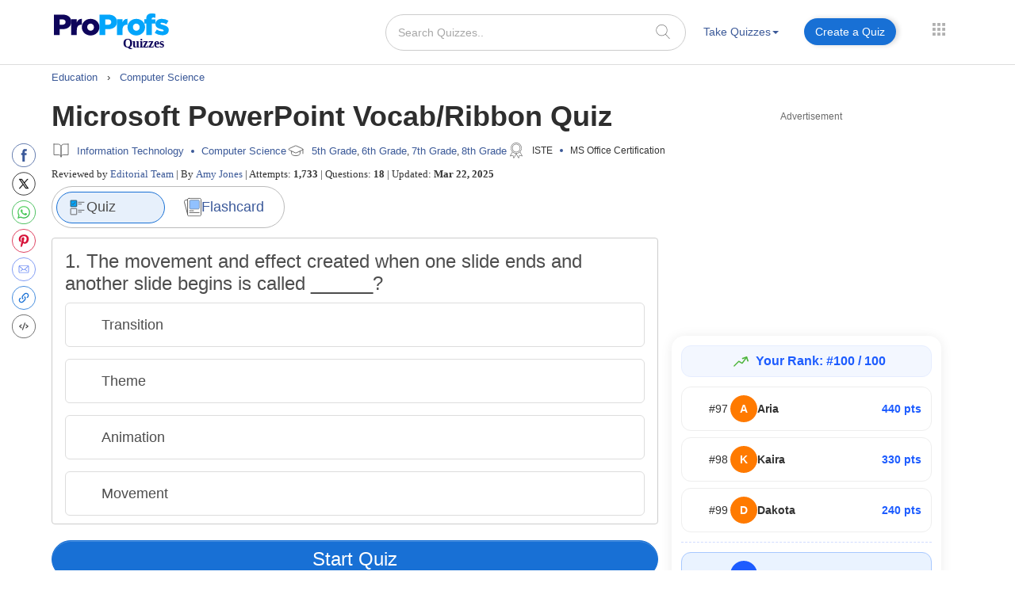

--- FILE ---
content_type: text/html; charset=UTF-8
request_url: https://www.proprofs.com/quiz-school/story.php?title=microsoft-powerpoint-vocabribbon-quiz
body_size: 148302
content:
 

		
<!DOCTYPE html PUBLIC "-//W3C//DTD XHTML 1.0 Transitional//EN" "//www.w3.org/TR/xhtml1/DTD/xhtml1-transitional.dtd">
<html xmlns="//www.w3.org/1999/xhtml" lang="en">
	<head>
		<meta charset="utf-8">
		<title>Microsoft PowerPoint Vocab/Ribbon Quiz - Quiz, Flashcards & Trivia</title>
			
			
		<meta name="description" content="This quiz tests knowledge on Microsoft PowerPoint, covering templates, transitions, ribbon usage for tasks like adding slides, spell checking, and text animatio..."/> 
    <!--<meta name="keywords" content="ProProfs quiz maker, create a quiz, online quiz, make your own quiz, quiz questions, test creator, quiz creator"/> -->
    <meta name="viewport" content="width=device-width, initial-scale=1, maximum-scale=1">
    <meta property="fb:app_id" content="318136301728140" />
       
    <meta http-equiv="X-UA-Compatible" content="IE=edge">
    <meta name="viewport" content="width=device-width, initial-scale=1">
		<script>(function(w,d,s,l,i){w[l]=w[l]||[];w[l].push({'gtm.start':
new Date().getTime(),event:'gtm.js'});var f=d.getElementsByTagName(s)[0],
j=d.createElement(s),dl=l!='dataLayer'?'&l='+l:'';j.async=true;j.src=
'https://www.googletagmanager.com/gtm.js?id='+i+dl;f.parentNode.insertBefore(j,f);
})(window,document,'script','dataLayer','GTM-D2VF');</script>
   <!-- <link href="/quiz-school/take_ssi/css/bootstrap.css" rel="stylesheet" type="text/css" > -->

   		<style>
	span#qm_save_question_btn\ frame_save {
    line-height: 20px;
    display: table;
    border: solid 1px #1870D5;
    padding: 7px 18px;
    color: #3b5998 !important;
    text-decoration: none;
    font-size: 14px;
    border-radius: 50px;
    font-weight: 400;
    background: #fff;
	cursor:pointer;
}
span#qm_save_question_btn\ frame_save:hover {
    background: #0A53A8;
    color: #fff !important;
}
	.lesson_container .container_lesson_wp .left-toc-wrapper ul li.active a::before {
    content: "";
    position: absolute;
    left: 0;
    top: 0;
    width: 4px;
    height: 100%;
    background-color: #1870D5;
    animation: slideDown 0.4s ease-out;
}
	.lesson_container .container_lesson_wp .left-toc-wrapper ul li .active a{color: #2e2e2e !important;font-weight: 600 !important;}
	.lesson_container ._new_design_social{left: -30px;}
.lesson_container .container.custom_container{
max-width: 1200px;
width: 100%;
}
.lesson_container .container_lesson_wp .left-toc-wrapper h2 {
    color: #2e2e2e;
    font-size: 20px !important;
    padding: 5px 0 5px 0px;
    font-weight: 600;
    margin: 0px;
}
.lesson_container .container_lesson_wp .left-toc-wrapper ul {
    padding-left: 0px;
}
.lesson_container .container_lesson_wp .left-toc-wrapper ul li {
    font-size: 16px;
    padding: 8px 5px 9px 10px;
    line-height: 24px;
    float: left;
    color: #1f77b2 !important;
    position: relative;
    font-weight: normal;
    transition: all 0.3s ease;
    margin: 0px;
    border-bottom: 0.5px solid #e5e5e5;
    list-style: none;
    width: 100%;
}

/* Scrollbar styling */
.lesson_container .container_lesson_wp .left-toc-wrapper::-webkit-scrollbar {
  width: 8px;
}

.lesson_container .container_lesson_wp .left-toc-wrapper::-webkit-scrollbar-track {
  background: #EEEEEE;
  border-radius: 20px;
}

.lesson_container .container_lesson_wp .left-toc-wrapper::-webkit-scrollbar-thumb {
  background:  #1870D5;
  border-radius: 20px;
}

.lesson_container .container_lesson_wp .left-toc-wrapper::-webkit-scrollbar-thumb:hover {
  background: #1870D5;
}


@media ( min-width: 768px ){
	.lesson_container .right-toc-wrapper {
    flex: 1;
    padding: 0px 30px;
}
.lesson_container .container_lesson_wp{display: flex;
        margin-right: -15px;
        margin-left: -15px;}
.lesson_container .left-toc-wrapper {
    width: 100%;
    max-width: 235px;
    position: sticky !important;
    top: 10px !important;
    max-height: calc(100vh - 120px);
    overflow-y: auto;
}
}
@media ( max-width: 1280px ){
	.lesson_container .content_body .left_main_content {
		padding-left:25px;
	}
}
		@media ( min-width: 1024px ){
			
			.lesson_container .content_body .left_main_content {
    padding-right: 0;
    width: calc(100% - 300px);
}
.lesson_container div#col-md-rads {
    width: 100%;
    max-width: 300px;
    padding: 0px;
}

			
			ul.questions-list li .questionN, .content_body .question_area ul.questions-list li .question-text{font-size: 20px !important;}
			li .questonnopt, li .opt_text{font-size: 18px !important;}
			body .content_body .question_body .m_quiz_desc p.question_text{font-size: 18px !important;}
			body .content_body .question_heading .question_excerpt{font-size: 18px !important; }
			.m_relatedtopics{font-size: 18px !important;}
			body .pop_title_a{font-size: 25px !important;}
			.pop_title_desc:not(.question_attempts){font-size: 16px !important;line-height: 22px;}
			.pop_title_desc.question_attempts {margin-top: 8px;}
			.pop_title_desc.question_attempts > br {display: none;}
			.more_topic_quizzes_btn a{font-size: 18px !important;}
		}
	</style>
		
	<style>
/*!
 * Bootstrap v3.3.6 (http://getbootstrap.com)
 * Copyright 2011-2015 Twitter, Inc.
 * Licensed under MIT (https://github.com/twbs/bootstrap/blob/master/LICENSE)
 *//*! normalize.css v3.0.3 | MIT License | github.com/necolas/normalize.css */.label,sub,sup{vertical-align:baseline}hr,img{border:0}body,figure{margin:0}.btn-group>.btn-group,.btn-toolbar .btn,.btn-toolbar .btn-group,.btn-toolbar .input-group,.col-xs-1,.col-xs-10,.col-xs-11,.col-xs-12,.col-xs-2,.col-xs-3,.col-xs-4,.col-xs-5,.col-xs-6,.col-xs-7,.col-xs-8,.col-xs-9,.dropdown-menu{float:left}.navbar-fixed-bottom .navbar-collapse,.navbar-fixed-top .navbar-collapse,.pre-scrollable{max-height:340px}html{font-family:sans-serif;-webkit-text-size-adjust:100%;-ms-text-size-adjust:100%}article,aside,details,figcaption,figure,footer,header,hgroup,main,menu,nav,section,summary{display:block}audio,canvas,progress,video{display:inline-block;vertical-align:baseline}audio:not([controls]){display:none;height:0}[hidden],template{display:none}a{background-color:transparent}a:active,a:hover{outline:0}b,optgroup,strong{font-weight:700}dfn{font-style:italic}h1{margin:.67em 0}mark{color:#000;background:#ff0}sub,sup{position:relative;font-size:75%;line-height:0}sup{top:-.5em}sub{bottom:-.25em}img{vertical-align:middle}svg:not(:root){overflow:hidden}hr{height:0;-webkit-box-sizing:content-box;-moz-box-sizing:content-box;box-sizing:content-box}pre,textarea{overflow:auto}code,kbd,pre,samp{font-size:1em}button,input,optgroup,select,textarea{margin:0;font:inherit;color:inherit}.glyphicon,address{font-style:normal}button{overflow:visible}button,select{text-transform:none}button,html input[type=button],input[type=reset],input[type=submit]{-webkit-appearance:button;cursor:pointer}button[disabled],html input[disabled]{cursor:default}button::-moz-focus-inner,input::-moz-focus-inner{padding:0;border:0}input[type=checkbox],input[type=radio]{-webkit-box-sizing:border-box;-moz-box-sizing:border-box;box-sizing:border-box;padding:0}input[type=number]::-webkit-inner-spin-button,input[type=number]::-webkit-outer-spin-button{height:auto}input[type=search]::-webkit-search-cancel-button,input[type=search]::-webkit-search-decoration{-webkit-appearance:none}table{border-spacing:0;border-collapse:collapse}td,th{padding:0}/*! Source: https://github.com/h5bp/html5-boilerplate/blob/master/src/css/main.css */@media print{blockquote,img,pre,tr{page-break-inside:avoid}*,:after,:before{color:#000!important;text-shadow:none!important;background:0 0!important;-webkit-box-shadow:none!important;box-shadow:none!important}a,a:visited{text-decoration:underline}a[href]:after{content:" (" attr(href) ")"}abbr[title]:after{content:" (" attr(title) ")"}a[href^="javascript:"]:after,a[href^="#"]:after{content:""}blockquote,pre{border:1px solid #999}thead{display:table-header-group}img{max-width:100%!important}h2,h3,p{orphans:3;widows:3}h2,h3{page-break-after:avoid}.navbar{display:none}.btn>.caret,.dropup>.btn>.caret{border-top-color:#000!important}.label{border:1px solid #000}.table{border-collapse:collapse!important}.table td,.table th{background-color:#fff!important}.table-bordered td,.table-bordered th{border:1px solid #ddd!important}}.dropdown-menu,.modal-content{-webkit-background-clip:padding-box}.btn,.btn-danger.active,.btn-danger:active,.btn-default.active,.btn-default:active,.btn-info.active,.btn-info:active,.btn-primary.active,.btn-primary:active,.btn-warning.active,.btn-warning:active,.btn.active,.btn:active,.dropdown-menu>.disabled>a:focus,.dropdown-menu>.disabled>a:hover,.form-control,.navbar-toggle,.open>.dropdown-toggle.btn-danger,.open>.dropdown-toggle.btn-default,.open>.dropdown-toggle.btn-info,.open>.dropdown-toggle.btn-primary,.open>.dropdown-toggle.btn-warning{background-image:none}.img-thumbnail,body{background-color:#fff}@font-face{font-family:'Glyphicons Halflings';src:url(../fonts/glyphicons-halflings-regular.eot);src:url(../fonts/glyphicons-halflings-regular.eot?#iefix) format('embedded-opentype'),url(../fonts/glyphicons-halflings-regular.woff2) format('woff2'),url(../fonts/glyphicons-halflings-regular.woff) format('woff'),url(../fonts/glyphicons-halflings-regular.ttf) format('truetype'),url(../fonts/glyphicons-halflings-regular.svg#glyphicons_halflingsregular) format('svg'); font-display: swap;}.glyphicon{position:relative;top:1px;display:inline-block;font-family:'Glyphicons Halflings';font-weight:400;line-height:1;-webkit-font-smoothing:antialiased;-moz-osx-font-smoothing:grayscale}.glyphicon-asterisk:before{content:"\002a"}.glyphicon-plus:before{content:"\002b"}.glyphicon-eur:before,.glyphicon-euro:before{content:"\20ac"}.glyphicon-minus:before{content:"\2212"}.glyphicon-cloud:before{content:"\2601"}.glyphicon-envelope:before{content:"\2709"}.glyphicon-pencil:before{content:"\270f"}.glyphicon-glass:before{content:"\e001"}.glyphicon-music:before{content:"\e002"}.glyphicon-search:before{content:"\e003"}.glyphicon-heart:before{content:"\e005"}.glyphicon-star:before{content:"\e006"}.glyphicon-star-empty:before{content:"\e007"}.glyphicon-user:before{content:"\e008"}.glyphicon-film:before{content:"\e009"}.glyphicon-th-large:before{content:"\e010"}.glyphicon-th:before{content:"\e011"}.glyphicon-th-list:before{content:"\e012"}.glyphicon-ok:before{content:"\e013"}.glyphicon-remove:before{content:"\e014"}.glyphicon-zoom-in:before{content:"\e015"}.glyphicon-zoom-out:before{content:"\e016"}.glyphicon-off:before{content:"\e017"}.glyphicon-signal:before{content:"\e018"}.glyphicon-cog:before{content:"\e019"}.glyphicon-trash:before{content:"\e020"}.glyphicon-home:before{content:"\e021"}.glyphicon-file:before{content:"\e022"}.glyphicon-time:before{content:"\e023"}.glyphicon-road:before{content:"\e024"}.glyphicon-download-alt:before{content:"\e025"}.glyphicon-download:before{content:"\e026"}.glyphicon-upload:before{content:"\e027"}.glyphicon-inbox:before{content:"\e028"}.glyphicon-play-circle:before{content:"\e029"}.glyphicon-repeat:before{content:"\e030"}.glyphicon-refresh:before{content:"\e031"}.glyphicon-list-alt:before{content:"\e032"}.glyphicon-lock:before{content:"\e033"}.glyphicon-flag:before{content:"\e034"}.glyphicon-headphones:before{content:"\e035"}.glyphicon-volume-off:before{content:"\e036"}.glyphicon-volume-down:before{content:"\e037"}.glyphicon-volume-up:before{content:"\e038"}.glyphicon-qrcode:before{content:"\e039"}.glyphicon-barcode:before{content:"\e040"}.glyphicon-tag:before{content:"\e041"}.glyphicon-tags:before{content:"\e042"}.glyphicon-book:before{content:"\e043"}.glyphicon-bookmark:before{content:"\e044"}.glyphicon-print:before{content:"\e045"}.glyphicon-camera:before{content:"\e046"}.glyphicon-font:before{content:"\e047"}.glyphicon-bold:before{content:"\e048"}.glyphicon-italic:before{content:"\e049"}.glyphicon-text-height:before{content:"\e050"}.glyphicon-text-width:before{content:"\e051"}.glyphicon-align-left:before{content:"\e052"}.glyphicon-align-center:before{content:"\e053"}.glyphicon-align-right:before{content:"\e054"}.glyphicon-align-justify:before{content:"\e055"}.glyphicon-list:before{content:"\e056"}.glyphicon-indent-left:before{content:"\e057"}.glyphicon-indent-right:before{content:"\e058"}.glyphicon-facetime-video:before{content:"\e059"}.glyphicon-picture:before{content:"\e060"}.glyphicon-map-marker:before{content:"\e062"}.glyphicon-adjust:before{content:"\e063"}.glyphicon-tint:before{content:"\e064"}.glyphicon-edit:before{content:"\e065"}.glyphicon-share:before{content:"\e066"}.glyphicon-check:before{content:"\e067"}.glyphicon-move:before{content:"\e068"}.glyphicon-step-backward:before{content:"\e069"}.glyphicon-fast-backward:before{content:"\e070"}.glyphicon-backward:before{content:"\e071"}.glyphicon-play:before{content:"\e072"}.glyphicon-pause:before{content:"\e073"}.glyphicon-stop:before{content:"\e074"}.glyphicon-forward:before{content:"\e075"}.glyphicon-fast-forward:before{content:"\e076"}.glyphicon-step-forward:before{content:"\e077"}.glyphicon-eject:before{content:"\e078"}.glyphicon-chevron-left:before{content:"\e079"}.glyphicon-chevron-right:before{content:"\e080"}.glyphicon-plus-sign:before{content:"\e081"}.glyphicon-minus-sign:before{content:"\e082"}.glyphicon-remove-sign:before{content:"\e083"}.glyphicon-ok-sign:before{content:"\e084"}.glyphicon-question-sign:before{content:"\e085"}.glyphicon-info-sign:before{content:"\e086"}.glyphicon-screenshot:before{content:"\e087"}.glyphicon-remove-circle:before{content:"\e088"}.glyphicon-ok-circle:before{content:"\e089"}.glyphicon-ban-circle:before{content:"\e090"}.glyphicon-arrow-left:before{content:"\e091"}.glyphicon-arrow-right:before{content:"\e092"}.glyphicon-arrow-up:before{content:"\e093"}.glyphicon-arrow-down:before{content:"\e094"}.glyphicon-share-alt:before{content:"\e095"}.glyphicon-resize-full:before{content:"\e096"}.glyphicon-resize-small:before{content:"\e097"}.glyphicon-exclamation-sign:before{content:"\e101"}.glyphicon-gift:before{content:"\e102"}.glyphicon-leaf:before{content:"\e103"}.glyphicon-fire:before{content:"\e104"}.glyphicon-eye-open:before{content:"\e105"}.glyphicon-eye-close:before{content:"\e106"}.glyphicon-warning-sign:before{content:"\e107"}.glyphicon-plane:before{content:"\e108"}.glyphicon-calendar:before{content:"\e109"}.glyphicon-random:before{content:"\e110"}.glyphicon-comment:before{content:"\e111"}.glyphicon-magnet:before{content:"\e112"}.glyphicon-chevron-up:before{content:"\e113"}.glyphicon-chevron-down:before{content:"\e114"}.glyphicon-retweet:before{content:"\e115"}.glyphicon-shopping-cart:before{content:"\e116"}.glyphicon-folder-close:before{content:"\e117"}.glyphicon-folder-open:before{content:"\e118"}.glyphicon-resize-vertical:before{content:"\e119"}.glyphicon-resize-horizontal:before{content:"\e120"}.glyphicon-hdd:before{content:"\e121"}.glyphicon-bullhorn:before{content:"\e122"}.glyphicon-bell:before{content:"\e123"}.glyphicon-certificate:before{content:"\e124"}.glyphicon-thumbs-up:before{content:"\e125"}.glyphicon-thumbs-down:before{content:"\e126"}.glyphicon-hand-right:before{content:"\e127"}.glyphicon-hand-left:before{content:"\e128"}.glyphicon-hand-up:before{content:"\e129"}.glyphicon-hand-down:before{content:"\e130"}.glyphicon-circle-arrow-right:before{content:"\e131"}.glyphicon-circle-arrow-left:before{content:"\e132"}.glyphicon-circle-arrow-up:before{content:"\e133"}.glyphicon-circle-arrow-down:before{content:"\e134"}.glyphicon-globe:before{content:"\e135"}.glyphicon-wrench:before{content:"\e136"}.glyphicon-tasks:before{content:"\e137"}.glyphicon-filter:before{content:"\e138"}.glyphicon-briefcase:before{content:"\e139"}.glyphicon-fullscreen:before{content:"\e140"}.glyphicon-dashboard:before{content:"\e141"}.glyphicon-paperclip:before{content:"\e142"}.glyphicon-heart-empty:before{content:"\e143"}.glyphicon-link:before{content:"\e144"}.glyphicon-phone:before{content:"\e145"}.glyphicon-pushpin:before{content:"\e146"}.glyphicon-usd:before{content:"\e148"}.glyphicon-gbp:before{content:"\e149"}.glyphicon-sort:before{content:"\e150"}.glyphicon-sort-by-alphabet:before{content:"\e151"}.glyphicon-sort-by-alphabet-alt:before{content:"\e152"}.glyphicon-sort-by-order:before{content:"\e153"}.glyphicon-sort-by-order-alt:before{content:"\e154"}.glyphicon-sort-by-attributes:before{content:"\e155"}.glyphicon-sort-by-attributes-alt:before{content:"\e156"}.glyphicon-unchecked:before{content:"\e157"}.glyphicon-expand:before{content:"\e158"}.glyphicon-collapse-down:before{content:"\e159"}.glyphicon-collapse-up:before{content:"\e160"}.glyphicon-log-in:before{content:"\e161"}.glyphicon-flash:before{content:"\e162"}.glyphicon-log-out:before{content:"\e163"}.glyphicon-new-window:before{content:"\e164"}.glyphicon-record:before{content:"\e165"}.glyphicon-save:before{content:"\e166"}.glyphicon-open:before{content:"\e167"}.glyphicon-saved:before{content:"\e168"}.glyphicon-import:before{content:"\e169"}.glyphicon-export:before{content:"\e170"}.glyphicon-send:before{content:"\e171"}.glyphicon-floppy-disk:before{content:"\e172"}.glyphicon-floppy-saved:before{content:"\e173"}.glyphicon-floppy-remove:before{content:"\e174"}.glyphicon-floppy-save:before{content:"\e175"}.glyphicon-floppy-open:before{content:"\e176"}.glyphicon-credit-card:before{content:"\e177"}.glyphicon-transfer:before{content:"\e178"}.glyphicon-cutlery:before{content:"\e179"}.glyphicon-header:before{content:"\e180"}.glyphicon-compressed:before{content:"\e181"}.glyphicon-earphone:before{content:"\e182"}.glyphicon-phone-alt:before{content:"\e183"}.glyphicon-tower:before{content:"\e184"}.glyphicon-stats:before{content:"\e185"}.glyphicon-sd-video:before{content:"\e186"}.glyphicon-hd-video:before{content:"\e187"}.glyphicon-subtitles:before{content:"\e188"}.glyphicon-sound-stereo:before{content:"\e189"}.glyphicon-sound-dolby:before{content:"\e190"}.glyphicon-sound-5-1:before{content:"\e191"}.glyphicon-sound-6-1:before{content:"\e192"}.glyphicon-sound-7-1:before{content:"\e193"}.glyphicon-copyright-mark:before{content:"\e194"}.glyphicon-registration-mark:before{content:"\e195"}.glyphicon-cloud-download:before{content:"\e197"}.glyphicon-cloud-upload:before{content:"\e198"}.glyphicon-tree-conifer:before{content:"\e199"}.glyphicon-tree-deciduous:before{content:"\e200"}.glyphicon-cd:before{content:"\e201"}.glyphicon-save-file:before{content:"\e202"}.glyphicon-open-file:before{content:"\e203"}.glyphicon-level-up:before{content:"\e204"}.glyphicon-copy:before{content:"\e205"}.glyphicon-paste:before{content:"\e206"}.glyphicon-alert:before{content:"\e209"}.glyphicon-equalizer:before{content:"\e210"}.glyphicon-king:before{content:"\e211"}.glyphicon-queen:before{content:"\e212"}.glyphicon-pawn:before{content:"\e213"}.glyphicon-bishop:before{content:"\e214"}.glyphicon-knight:before{content:"\e215"}.glyphicon-baby-formula:before{content:"\e216"}.glyphicon-tent:before{content:"\26fa"}.glyphicon-blackboard:before{content:"\e218"}.glyphicon-bed:before{content:"\e219"}.glyphicon-apple:before{content:"\f8ff"}.glyphicon-erase:before{content:"\e221"}.glyphicon-hourglass:before{content:"\231b"}.glyphicon-lamp:before{content:"\e223"}.glyphicon-duplicate:before{content:"\e224"}.glyphicon-piggy-bank:before{content:"\e225"}.glyphicon-scissors:before{content:"\e226"}.glyphicon-bitcoin:before,.glyphicon-btc:before,.glyphicon-xbt:before{content:"\e227"}.glyphicon-jpy:before,.glyphicon-yen:before{content:"\00a5"}.glyphicon-rub:before,.glyphicon-ruble:before{content:"\20bd"}.glyphicon-scale:before{content:"\e230"}.glyphicon-ice-lolly:before{content:"\e231"}.glyphicon-ice-lolly-tasted:before{content:"\e232"}.glyphicon-education:before{content:"\e233"}.glyphicon-option-horizontal:before{content:"\e234"}.glyphicon-option-vertical:before{content:"\e235"}.glyphicon-menu-hamburger:before{content:"\e236"}.glyphicon-modal-window:before{content:"\e237"}.glyphicon-oil:before{content:"\e238"}.glyphicon-grain:before{content:"\e239"}.glyphicon-sunglasses:before{content:"\e240"}.glyphicon-text-size:before{content:"\e241"}.glyphicon-text-color:before{content:"\e242"}.glyphicon-text-background:before{content:"\e243"}.glyphicon-object-align-top:before{content:"\e244"}.glyphicon-object-align-bottom:before{content:"\e245"}.glyphicon-object-align-horizontal:before{content:"\e246"}.glyphicon-object-align-left:before{content:"\e247"}.glyphicon-object-align-vertical:before{content:"\e248"}.glyphicon-object-align-right:before{content:"\e249"}.glyphicon-triangle-right:before{content:"\e250"}.glyphicon-triangle-left:before{content:"\e251"}.glyphicon-triangle-bottom:before{content:"\e252"}.glyphicon-triangle-top:before{content:"\e253"}.glyphicon-console:before{content:"\e254"}.glyphicon-superscript:before{content:"\e255"}.glyphicon-subscript:before{content:"\e256"}.glyphicon-menu-left:before{content:"\e257"}.glyphicon-menu-right:before{content:"\e258"}.glyphicon-menu-down:before{content:"\e259"}.glyphicon-menu-up:before{content:"\e260"}*,:after,:before{-webkit-box-sizing:border-box;-moz-box-sizing:border-box;box-sizing:border-box}html{font-size:10px;-webkit-tap-highlight-color:transparent}body{font-family:"Helvetica Neue",Helvetica,Arial,sans-serif;font-size:14px;line-height:1.42857143;color:#333}button,input,select,textarea{font-family:inherit;font-size:inherit;line-height:inherit}a{color:#337ab7;text-decoration:none}a:focus,a:hover{color:#23527c;text-decoration:underline}a:focus{outline:dotted thin;outline:-webkit-focus-ring-color auto 5px;outline-offset:-2px}.carousel-inner>.item>a>img,.carousel-inner>.item>img,.img-responsive,.thumbnail a>img,.thumbnail>img{display:block;max-width:100%;height:auto}.img-rounded{border-radius:6px}.img-thumbnail{display:inline-block;max-width:100%;height:auto;padding:4px;line-height:1.42857143;border:1px solid #ddd;border-radius:4px;-webkit-transition:all .2s ease-in-out;-o-transition:all .2s ease-in-out;transition:all .2s ease-in-out}.img-circle{border-radius:50%}hr{margin-top:20px;margin-bottom:20px;border-top:1px solid #eee}.sr-only{position:absolute;width:1px;height:1px;padding:0;margin:-1px;overflow:hidden;clip:rect(0,0,0,0);border:0}.sr-only-focusable:active,.sr-only-focusable:focus{position:static;width:auto;height:auto;margin:0;overflow:visible;clip:auto}[role=button]{cursor:pointer}.h1,.h2,.h3,.h4,.h5,.h6,h1,h2,h3,h4,h5,h6{font-family:inherit;font-weight:500;line-height:1.1;color:inherit}.h1 .small,.h1 small,.h2 .small,.h2 small,.h3 .small,.h3 small,.h4 .small,.h4 small,.h5 .small,.h5 small,.h6 .small,.h6 small,h1 .small,h1 small,h2 .small,h2 small,h3 .small,h3 small,h4 .small,h4 small,h5 .small,h5 small,h6 .small,h6 small{font-weight:400;line-height:1;color:#777}.h1,.h2,.h3,h1,h2,h3{margin-top:20px;margin-bottom:10px}.h1 .small,.h1 small,.h2 .small,.h2 small,.h3 .small,.h3 small,h1 .small,h1 small,h2 .small,h2 small,h3 .small,h3 small{font-size:65%}.h4,.h5,.h6,h4,h5,h6{margin-top:10px;margin-bottom:10px}.h4 .small,.h4 small,.h5 .small,.h5 small,.h6 .small,.h6 small,h4 .small,h4 small,h5 .small,h5 small,h6 .small,h6 small{font-size:75%}.h1,h1{font-size:36px}.h2,h2{font-size:30px}.h3,h3{font-size:24px}.h4,h4{font-size:18px}.h5,h5{font-size:14px}.h6,h6{font-size:12px}p{margin:0 0 10px}.lead{margin-bottom:20px;font-size:16px;font-weight:300;line-height:1.4}dt,kbd kbd,label{font-weight:700}address,blockquote .small,blockquote footer,blockquote small,dd,dt,pre{line-height:1.42857143}@media (min-width:768px){.lead{font-size:21px}}.small,small{font-size:85%}.mark,mark{padding:.2em;background-color:#fcf8e3}.list-inline,.list-unstyled{padding-left:0;list-style:none}.text-left{text-align:left}.text-right{text-align:right}.text-center{text-align:center}.text-justify{text-align:justify}.text-nowrap{white-space:nowrap}.text-lowercase{text-transform:lowercase}.text-uppercase{text-transform:uppercase}.text-capitalize{text-transform:capitalize}.text-muted{color:#777}.text-primary{color:#337ab7}a.text-primary:focus,a.text-primary:hover{color:#286090}.text-success{color:#3c763d}a.text-success:focus,a.text-success:hover{color:#2b542c}.text-info{color:#31708f}a.text-info:focus,a.text-info:hover{color:#245269}.text-warning{color:#8a6d3b}a.text-warning:focus,a.text-warning:hover{color:#66512c}.text-danger{color:#a94442}a.text-danger:focus,a.text-danger:hover{color:#843534}.bg-primary{color:#fff;background-color:#337ab7}a.bg-primary:focus,a.bg-primary:hover{background-color:#286090}.bg-success{background-color:#dff0d8}a.bg-success:focus,a.bg-success:hover{background-color:#c1e2b3}.bg-info{background-color:#d9edf7}a.bg-info:focus,a.bg-info:hover{background-color:#afd9ee}.bg-warning{background-color:#fcf8e3}a.bg-warning:focus,a.bg-warning:hover{background-color:#f7ecb5}.bg-danger{background-color:#f2dede}a.bg-danger:focus,a.bg-danger:hover{background-color:#e4b9b9}pre code,table{background-color:transparent}.page-header{padding-bottom:9px;margin:40px 0 20px;border-bottom:1px solid #eee}dl,ol,ul{margin-top:0}blockquote ol:last-child,blockquote p:last-child,blockquote ul:last-child,ol ol,ol ul,ul ol,ul ul{margin-bottom:0}address,dl{margin-bottom:20px}ol,ul{margin-bottom:10px}.list-inline{margin-left:-5px}.list-inline>li{display:inline-block;padding-right:5px;padding-left:5px}dd{margin-left:0}@media (min-width:768px){.dl-horizontal dt{float:left;width:160px;overflow:hidden;clear:left;text-align:right;text-overflow:ellipsis;white-space:nowrap}.dl-horizontal dd{margin-left:180px}.container{width:750px}}abbr[data-original-title],abbr[title]{cursor:help;border-bottom:1px dotted #777}.initialism{font-size:90%;text-transform:uppercase}blockquote{padding:10px 20px;margin:0 0 20px;font-size:17.5px;border-left:5px solid #eee}blockquote .small,blockquote footer,blockquote small{display:block;font-size:80%;color:#777}legend,pre{display:block;color:#333}blockquote .small:before,blockquote footer:before,blockquote small:before{content:'\2014 \00A0'}.blockquote-reverse,blockquote.pull-right{padding-right:15px;padding-left:0;text-align:right;border-right:5px solid #eee;border-left:0}code,kbd{padding:2px 4px;font-size:90%}caption,th{text-align:left}.blockquote-reverse .small:before,.blockquote-reverse footer:before,.blockquote-reverse small:before,blockquote.pull-right .small:before,blockquote.pull-right footer:before,blockquote.pull-right small:before{content:''}.blockquote-reverse .small:after,.blockquote-reverse footer:after,.blockquote-reverse small:after,blockquote.pull-right .small:after,blockquote.pull-right footer:after,blockquote.pull-right small:after{content:'\00A0 \2014'}code,kbd,pre,samp{font-family:Menlo,Monaco,Consolas,"Courier New",monospace}code{color:#c7254e;background-color:#f9f2f4;border-radius:4px}kbd{color:#fff;background-color:#333;border-radius:3px;-webkit-box-shadow:inset 0 -1px 0 rgba(0,0,0,.25);box-shadow:inset 0 -1px 0 rgba(0,0,0,.25)}kbd kbd{padding:0;font-size:100%;-webkit-box-shadow:none;box-shadow:none}pre{padding:9.5px;margin:0 0 10px;font-size:13px;word-break:break-all;word-wrap:break-word;background-color:#f5f5f5;border:1px solid #ccc;border-radius:4px}.container,.container-fluid{margin-right:auto;margin-left:auto}pre code{padding:0;font-size:inherit;color:inherit;white-space:pre-wrap;border-radius:0}.container,.container-fluid{padding-right:15px;padding-left:15px}.pre-scrollable{overflow-y:scroll}@media (min-width:992px){.container{width:970px}}@media (min-width:1200px){/* .container{width:1170px} */}.row{margin-right:-15px;margin-left:-15px}.col-lg-1,.col-lg-10,.col-lg-11,.col-lg-12,.col-lg-2,.col-lg-3,.col-lg-4,.col-lg-5,.col-lg-6,.col-lg-7,.col-lg-8,.col-lg-9,.col-md-1,.col-md-10,.col-md-11,.col-md-12,.col-md-2,.col-md-3,.col-md-4,.col-md-5,.col-md-6,.col-md-7,.col-md-8,.col-md-9,.col-sm-1,.col-sm-10,.col-sm-11,.col-sm-12,.col-sm-2,.col-sm-3,.col-sm-4,.col-sm-5,.col-sm-6,.col-sm-7,.col-sm-8,.col-sm-9,.col-xs-1,.col-xs-10,.col-xs-11,.col-xs-12,.col-xs-2,.col-xs-3,.col-xs-4,.col-xs-5,.col-xs-6,.col-xs-7,.col-xs-8,.col-xs-9{position:relative;min-height:1px;padding-right:15px;padding-left:15px}.col-xs-12{width:100%}.col-xs-11{width:91.66666667%}.col-xs-10{width:83.33333333%}.col-xs-9{width:75%}.col-xs-8{width:66.66666667%}.col-xs-7{width:58.33333333%}.col-xs-6{width:50%}.col-xs-5{width:41.66666667%}.col-xs-4{width:33.33333333%}.col-xs-3{width:25%}.col-xs-2{width:16.66666667%}.col-xs-1{width:8.33333333%}.col-xs-pull-12{right:100%}.col-xs-pull-11{right:91.66666667%}.col-xs-pull-10{right:83.33333333%}.col-xs-pull-9{right:75%}.col-xs-pull-8{right:66.66666667%}.col-xs-pull-7{right:58.33333333%}.col-xs-pull-6{right:50%}.col-xs-pull-5{right:41.66666667%}.col-xs-pull-4{right:33.33333333%}.col-xs-pull-3{right:25%}.col-xs-pull-2{right:16.66666667%}.col-xs-pull-1{right:8.33333333%}.col-xs-pull-0{right:auto}.col-xs-push-12{left:100%}.col-xs-push-11{left:91.66666667%}.col-xs-push-10{left:83.33333333%}.col-xs-push-9{left:75%}.col-xs-push-8{left:66.66666667%}.col-xs-push-7{left:58.33333333%}.col-xs-push-6{left:50%}.col-xs-push-5{left:41.66666667%}.col-xs-push-4{left:33.33333333%}.col-xs-push-3{left:25%}.col-xs-push-2{left:16.66666667%}.col-xs-push-1{left:8.33333333%}.col-xs-push-0{left:auto}.col-xs-offset-12{margin-left:100%}.col-xs-offset-11{margin-left:91.66666667%}.col-xs-offset-10{margin-left:83.33333333%}.col-xs-offset-9{margin-left:75%}.col-xs-offset-8{margin-left:66.66666667%}.col-xs-offset-7{margin-left:58.33333333%}.col-xs-offset-6{margin-left:50%}.col-xs-offset-5{margin-left:41.66666667%}.col-xs-offset-4{margin-left:33.33333333%}.col-xs-offset-3{margin-left:25%}.col-xs-offset-2{margin-left:16.66666667%}.col-xs-offset-1{margin-left:8.33333333%}.col-xs-offset-0{margin-left:0}@media (min-width:768px){.col-sm-1,.col-sm-10,.col-sm-11,.col-sm-12,.col-sm-2,.col-sm-3,.col-sm-4,.col-sm-5,.col-sm-6,.col-sm-7,.col-sm-8,.col-sm-9{float:left}.col-sm-12{width:100%}.col-sm-11{width:91.66666667%}.col-sm-10{width:83.33333333%}.col-sm-9{width:75%}.col-sm-8{width:66.66666667%}.col-sm-7{width:58.33333333%}.col-sm-6{width:50%}.col-sm-5{width:41.66666667%}.col-sm-4{width:33.33333333%}.col-sm-3{width:25%}.col-sm-2{width:16.66666667%}.col-sm-1{width:8.33333333%}.col-sm-pull-12{right:100%}.col-sm-pull-11{right:91.66666667%}.col-sm-pull-10{right:83.33333333%}.col-sm-pull-9{right:75%}.col-sm-pull-8{right:66.66666667%}.col-sm-pull-7{right:58.33333333%}.col-sm-pull-6{right:50%}.col-sm-pull-5{right:41.66666667%}.col-sm-pull-4{right:33.33333333%}.col-sm-pull-3{right:25%}.col-sm-pull-2{right:16.66666667%}.col-sm-pull-1{right:8.33333333%}.col-sm-pull-0{right:auto}.col-sm-push-12{left:100%}.col-sm-push-11{left:91.66666667%}.col-sm-push-10{left:83.33333333%}.col-sm-push-9{left:75%}.col-sm-push-8{left:66.66666667%}.col-sm-push-7{left:58.33333333%}.col-sm-push-6{left:50%}.col-sm-push-5{left:41.66666667%}.col-sm-push-4{left:33.33333333%}.col-sm-push-3{left:25%}.col-sm-push-2{left:16.66666667%}.col-sm-push-1{left:8.33333333%}.col-sm-push-0{left:auto}.col-sm-offset-12{margin-left:100%}.col-sm-offset-11{margin-left:91.66666667%}.col-sm-offset-10{margin-left:83.33333333%}.col-sm-offset-9{margin-left:75%}.col-sm-offset-8{margin-left:66.66666667%}.col-sm-offset-7{margin-left:58.33333333%}.col-sm-offset-6{margin-left:50%}.col-sm-offset-5{margin-left:41.66666667%}.col-sm-offset-4{margin-left:33.33333333%}.col-sm-offset-3{margin-left:25%}.col-sm-offset-2{margin-left:16.66666667%}.col-sm-offset-1{margin-left:8.33333333%}.col-sm-offset-0{margin-left:0}}@media (min-width:992px){.col-md-1,.col-md-10,.col-md-11,.col-md-12,.col-md-2,.col-md-3,.col-md-4,.col-md-5,.col-md-6,.col-md-7,.col-md-8,.col-md-9{float:left}.col-md-12{width:100%}.col-md-11{width:91.66666667%}.col-md-10{width:83.33333333%}.col-md-9{width:75%}.col-md-8{width:66.66666667%}.col-md-7{width:58.33333333%}.col-md-6{width:50%}.col-md-5{width:41.66666667%}.col-md-4{width:33.33333333%}.col-md-3{width:25%}.col-md-2{width:16.66666667%}.col-md-1{width:8.33333333%}.col-md-pull-12{right:100%}.col-md-pull-11{right:91.66666667%}.col-md-pull-10{right:83.33333333%}.col-md-pull-9{right:75%}.col-md-pull-8{right:66.66666667%}.col-md-pull-7{right:58.33333333%}.col-md-pull-6{right:50%}.col-md-pull-5{right:41.66666667%}.col-md-pull-4{right:33.33333333%}.col-md-pull-3{right:25%}.col-md-pull-2{right:16.66666667%}.col-md-pull-1{right:8.33333333%}.col-md-pull-0{right:auto}.col-md-push-12{left:100%}.col-md-push-11{left:91.66666667%}.col-md-push-10{left:83.33333333%}.col-md-push-9{left:75%}.col-md-push-8{left:66.66666667%}.col-md-push-7{left:58.33333333%}.col-md-push-6{left:50%}.col-md-push-5{left:41.66666667%}.col-md-push-4{left:33.33333333%}.col-md-push-3{left:25%}.col-md-push-2{left:16.66666667%}.col-md-push-1{left:8.33333333%}.col-md-push-0{left:auto}.col-md-offset-12{margin-left:100%}.col-md-offset-11{margin-left:91.66666667%}.col-md-offset-10{margin-left:83.33333333%}.col-md-offset-9{margin-left:75%}.col-md-offset-8{margin-left:66.66666667%}.col-md-offset-7{margin-left:58.33333333%}.col-md-offset-6{margin-left:50%}.col-md-offset-5{margin-left:41.66666667%}.col-md-offset-4{margin-left:33.33333333%}.col-md-offset-3{margin-left:25%}.col-md-offset-2{margin-left:16.66666667%}.col-md-offset-1{margin-left:8.33333333%}.col-md-offset-0{margin-left:0}}@media (min-width:1200px){.col-lg-1,.col-lg-10,.col-lg-11,.col-lg-12,.col-lg-2,.col-lg-3,.col-lg-4,.col-lg-5,.col-lg-6,.col-lg-7,.col-lg-8,.col-lg-9{float:left}.col-lg-12{width:100%}.col-lg-11{width:91.66666667%}.col-lg-10{width:83.33333333%}.col-lg-9{width:75%}.col-lg-8{width:66.66666667%}.col-lg-7{width:58.33333333%}.col-lg-6{width:50%}.col-lg-5{width:41.66666667%}.col-lg-4{width:33.33333333%}.col-lg-3{width:25%}.col-lg-2{width:16.66666667%}.col-lg-1{width:8.33333333%}.col-lg-pull-12{right:100%}.col-lg-pull-11{right:91.66666667%}.col-lg-pull-10{right:83.33333333%}.col-lg-pull-9{right:75%}.col-lg-pull-8{right:66.66666667%}.col-lg-pull-7{right:58.33333333%}.col-lg-pull-6{right:50%}.col-lg-pull-5{right:41.66666667%}.col-lg-pull-4{right:33.33333333%}.col-lg-pull-3{right:25%}.col-lg-pull-2{right:16.66666667%}.col-lg-pull-1{right:8.33333333%}.col-lg-pull-0{right:auto}.col-lg-push-12{left:100%}.col-lg-push-11{left:91.66666667%}.col-lg-push-10{left:83.33333333%}.col-lg-push-9{left:75%}.col-lg-push-8{left:66.66666667%}.col-lg-push-7{left:58.33333333%}.col-lg-push-6{left:50%}.col-lg-push-5{left:41.66666667%}.col-lg-push-4{left:33.33333333%}.col-lg-push-3{left:25%}.col-lg-push-2{left:16.66666667%}.col-lg-push-1{left:8.33333333%}.col-lg-push-0{left:auto}.col-lg-offset-12{margin-left:100%}.col-lg-offset-11{margin-left:91.66666667%}.col-lg-offset-10{margin-left:83.33333333%}.col-lg-offset-9{margin-left:75%}.col-lg-offset-8{margin-left:66.66666667%}.col-lg-offset-7{margin-left:58.33333333%}.col-lg-offset-6{margin-left:50%}.col-lg-offset-5{margin-left:41.66666667%}.col-lg-offset-4{margin-left:33.33333333%}.col-lg-offset-3{margin-left:25%}.col-lg-offset-2{margin-left:16.66666667%}.col-lg-offset-1{margin-left:8.33333333%}.col-lg-offset-0{margin-left:0}}caption{padding-top:8px;padding-bottom:8px;color:#777}.table{width:100%;max-width:100%;margin-bottom:20px}.table>tbody>tr>td,.table>tbody>tr>th,.table>tfoot>tr>td,.table>tfoot>tr>th,.table>thead>tr>td,.table>thead>tr>th{padding:8px;line-height:1.42857143;vertical-align:top;border-top:1px solid #ddd}.table>thead>tr>th{vertical-align:bottom;border-bottom:2px solid #ddd}.table>caption+thead>tr:first-child>td,.table>caption+thead>tr:first-child>th,.table>colgroup+thead>tr:first-child>td,.table>colgroup+thead>tr:first-child>th,.table>thead:first-child>tr:first-child>td,.table>thead:first-child>tr:first-child>th{border-top:0}.table>tbody+tbody{border-top:2px solid #ddd}.table .table{background-color:#fff}.table-condensed>tbody>tr>td,.table-condensed>tbody>tr>th,.table-condensed>tfoot>tr>td,.table-condensed>tfoot>tr>th,.table-condensed>thead>tr>td,.table-condensed>thead>tr>th{padding:5px}.table-bordered,.table-bordered>tbody>tr>td,.table-bordered>tbody>tr>th,.table-bordered>tfoot>tr>td,.table-bordered>tfoot>tr>th,.table-bordered>thead>tr>td,.table-bordered>thead>tr>th{border:1px solid #ddd}.table-bordered>thead>tr>td,.table-bordered>thead>tr>th{border-bottom-width:2px}.table-striped>tbody>tr:nth-of-type(odd){background-color:#f9f9f9}.table-hover>tbody>tr:hover,.table>tbody>tr.active>td,.table>tbody>tr.active>th,.table>tbody>tr>td.active,.table>tbody>tr>th.active,.table>tfoot>tr.active>td,.table>tfoot>tr.active>th,.table>tfoot>tr>td.active,.table>tfoot>tr>th.active,.table>thead>tr.active>td,.table>thead>tr.active>th,.table>thead>tr>td.active,.table>thead>tr>th.active{background-color:#f5f5f5}table col[class*=col-]{position:static;display:table-column;float:none}table td[class*=col-],table th[class*=col-]{position:static;display:table-cell;float:none}.table-hover>tbody>tr.active:hover>td,.table-hover>tbody>tr.active:hover>th,.table-hover>tbody>tr:hover>.active,.table-hover>tbody>tr>td.active:hover,.table-hover>tbody>tr>th.active:hover{background-color:#e8e8e8}.table>tbody>tr.success>td,.table>tbody>tr.success>th,.table>tbody>tr>td.success,.table>tbody>tr>th.success,.table>tfoot>tr.success>td,.table>tfoot>tr.success>th,.table>tfoot>tr>td.success,.table>tfoot>tr>th.success,.table>thead>tr.success>td,.table>thead>tr.success>th,.table>thead>tr>td.success,.table>thead>tr>th.success{background-color:#dff0d8}.table-hover>tbody>tr.success:hover>td,.table-hover>tbody>tr.success:hover>th,.table-hover>tbody>tr:hover>.success,.table-hover>tbody>tr>td.success:hover,.table-hover>tbody>tr>th.success:hover{background-color:#d0e9c6}.table>tbody>tr.info>td,.table>tbody>tr.info>th,.table>tbody>tr>td.info,.table>tbody>tr>th.info,.table>tfoot>tr.info>td,.table>tfoot>tr.info>th,.table>tfoot>tr>td.info,.table>tfoot>tr>th.info,.table>thead>tr.info>td,.table>thead>tr.info>th,.table>thead>tr>td.info,.table>thead>tr>th.info{background-color:#d9edf7}.table-hover>tbody>tr.info:hover>td,.table-hover>tbody>tr.info:hover>th,.table-hover>tbody>tr:hover>.info,.table-hover>tbody>tr>td.info:hover,.table-hover>tbody>tr>th.info:hover{background-color:#c4e3f3}.table>tbody>tr.warning>td,.table>tbody>tr.warning>th,.table>tbody>tr>td.warning,.table>tbody>tr>th.warning,.table>tfoot>tr.warning>td,.table>tfoot>tr.warning>th,.table>tfoot>tr>td.warning,.table>tfoot>tr>th.warning,.table>thead>tr.warning>td,.table>thead>tr.warning>th,.table>thead>tr>td.warning,.table>thead>tr>th.warning{background-color:#fcf8e3}.table-hover>tbody>tr.warning:hover>td,.table-hover>tbody>tr.warning:hover>th,.table-hover>tbody>tr:hover>.warning,.table-hover>tbody>tr>td.warning:hover,.table-hover>tbody>tr>th.warning:hover{background-color:#faf2cc}.table>tbody>tr.danger>td,.table>tbody>tr.danger>th,.table>tbody>tr>td.danger,.table>tbody>tr>th.danger,.table>tfoot>tr.danger>td,.table>tfoot>tr.danger>th,.table>tfoot>tr>td.danger,.table>tfoot>tr>th.danger,.table>thead>tr.danger>td,.table>thead>tr.danger>th,.table>thead>tr>td.danger,.table>thead>tr>th.danger{background-color:#f2dede}.table-hover>tbody>tr.danger:hover>td,.table-hover>tbody>tr.danger:hover>th,.table-hover>tbody>tr:hover>.danger,.table-hover>tbody>tr>td.danger:hover,.table-hover>tbody>tr>th.danger:hover{background-color:#ebcccc}.table-responsive{min-height:.01%;overflow-x:auto}@media screen and (max-width:767px){.table-responsive{width:100%;margin-bottom:15px;overflow-y:hidden;-ms-overflow-style:-ms-autohiding-scrollbar;border:1px solid #ddd}.table-responsive>.table{margin-bottom:0}.table-responsive>.table>tbody>tr>td,.table-responsive>.table>tbody>tr>th,.table-responsive>.table>tfoot>tr>td,.table-responsive>.table>tfoot>tr>th,.table-responsive>.table>thead>tr>td,.table-responsive>.table>thead>tr>th{white-space:nowrap}.table-responsive>.table-bordered{border:0}.table-responsive>.table-bordered>tbody>tr>td:first-child,.table-responsive>.table-bordered>tbody>tr>th:first-child,.table-responsive>.table-bordered>tfoot>tr>td:first-child,.table-responsive>.table-bordered>tfoot>tr>th:first-child,.table-responsive>.table-bordered>thead>tr>td:first-child,.table-responsive>.table-bordered>thead>tr>th:first-child{border-left:0}.table-responsive>.table-bordered>tbody>tr>td:last-child,.table-responsive>.table-bordered>tbody>tr>th:last-child,.table-responsive>.table-bordered>tfoot>tr>td:last-child,.table-responsive>.table-bordered>tfoot>tr>th:last-child,.table-responsive>.table-bordered>thead>tr>td:last-child,.table-responsive>.table-bordered>thead>tr>th:last-child{border-right:0}.table-responsive>.table-bordered>tbody>tr:last-child>td,.table-responsive>.table-bordered>tbody>tr:last-child>th,.table-responsive>.table-bordered>tfoot>tr:last-child>td,.table-responsive>.table-bordered>tfoot>tr:last-child>th{border-bottom:0}}fieldset,legend{padding:0;border:0}fieldset{min-width:0;margin:0}legend{width:100%;margin-bottom:20px;font-size:21px;line-height:inherit;border-bottom:1px solid #e5e5e5}label{display:inline-block;max-width:100%;margin-bottom:5px}input[type=search]{-webkit-box-sizing:border-box;-moz-box-sizing:border-box;box-sizing:border-box;-webkit-appearance:none}input[type=checkbox],input[type=radio]{margin:4px 0 0;margin-top:1px\9;line-height:normal}.form-control,output{font-size:14px;line-height:1.42857143;color:#555;display:block}input[type=file]{display:block}input[type=range]{display:block;width:100%}select[multiple],select[size]{height:auto}input[type=file]:focus,input[type=checkbox]:focus,input[type=radio]:focus{outline:dotted thin;outline:-webkit-focus-ring-color auto 5px;outline-offset:-2px}output{padding-top:7px}.form-control{width:100%;height:34px;padding:6px 12px;background-color:#fff;border:1px solid #ccc;border-radius:4px;-webkit-box-shadow:inset 0 1px 1px rgba(0,0,0,.075);box-shadow:inset 0 1px 1px rgba(0,0,0,.075);-webkit-transition:border-color ease-in-out .15s,-webkit-box-shadow ease-in-out .15s;-o-transition:border-color ease-in-out .15s,box-shadow ease-in-out .15s;transition:border-color ease-in-out .15s,box-shadow ease-in-out .15s}.form-control:focus{border-color:#66afe9;outline:0;-webkit-box-shadow:inset 0 1px 1px rgba(0,0,0,.075),0 0 8px rgba(102,175,233,.6);box-shadow:inset 0 1px 1px rgba(0,0,0,.075),0 0 8px rgba(102,175,233,.6)}.form-control::-moz-placeholder{color:#999;opacity:1}.form-control:-ms-input-placeholder{color:#999}.form-control::-webkit-input-placeholder{color:#999}.has-success .checkbox,.has-success .checkbox-inline,.has-success .control-label,.has-success .form-control-feedback,.has-success .help-block,.has-success .radio,.has-success .radio-inline,.has-success.checkbox label,.has-success.checkbox-inline label,.has-success.radio label,.has-success.radio-inline label{color:#3c763d}.form-control::-ms-expand{background-color:transparent;border:0}.form-control[disabled],.form-control[readonly],fieldset[disabled] .form-control{background-color:#eee;opacity:1}.form-control[disabled],fieldset[disabled] .form-control{cursor:not-allowed}textarea.form-control{height:auto}@media screen and (-webkit-min-device-pixel-ratio:0){input[type=date].form-control,input[type=time].form-control,input[type=datetime-local].form-control,input[type=month].form-control{line-height:34px}.input-group-sm input[type=date],.input-group-sm input[type=time],.input-group-sm input[type=datetime-local],.input-group-sm input[type=month],input[type=date].input-sm,input[type=time].input-sm,input[type=datetime-local].input-sm,input[type=month].input-sm{line-height:30px}.input-group-lg input[type=date],.input-group-lg input[type=time],.input-group-lg input[type=datetime-local],.input-group-lg input[type=month],input[type=date].input-lg,input[type=time].input-lg,input[type=datetime-local].input-lg,input[type=month].input-lg{line-height:46px}}.form-group{margin-bottom:15px}.checkbox,.radio{position:relative;display:block;margin-top:0px;margin-bottom:0px}.checkbox label,.radio label{min-height:20px;padding-left:20px;margin-bottom:0;font-weight:400;cursor:pointer}.checkbox input[type=checkbox],.checkbox-inline input[type=checkbox],.radio input[type=radio],.radio-inline input[type=radio]{position:absolute;margin-top:4px\9;margin-left:-20px}.checkbox+.checkbox,.radio+.radio{margin-top:-5px}.checkbox-inline,.radio-inline{position:relative;display:inline-block;padding-left:20px;margin-bottom:0;font-weight:400;vertical-align:middle;cursor:pointer}.checkbox-inline+.checkbox-inline,.radio-inline+.radio-inline{margin-top:0;margin-left:10px}.checkbox-inline.disabled,.checkbox.disabled label,.radio-inline.disabled,.radio.disabled label,fieldset[disabled] .checkbox label,fieldset[disabled] .checkbox-inline,fieldset[disabled] .radio label,fieldset[disabled] .radio-inline,fieldset[disabled] input[type=checkbox],fieldset[disabled] input[type=radio],input[type=checkbox].disabled,input[type=checkbox][disabled],input[type=radio].disabled,input[type=radio][disabled]{cursor:not-allowed}.form-control-static{min-height:34px;padding-top:7px;padding-bottom:7px;margin-bottom:0}.form-control-static.input-lg,.form-control-static.input-sm{padding-right:0;padding-left:0}.form-group-sm .form-control,.input-sm{padding:5px 10px;border-radius:3px;font-size:12px}.input-sm{height:30px;line-height:1.5}select.input-sm{height:30px;line-height:30px}select[multiple].input-sm,textarea.input-sm{height:auto}.form-group-sm .form-control{height:30px;line-height:1.5}.form-group-lg .form-control,.input-lg{border-radius:6px;padding:10px 16px;font-size:18px}.form-group-sm select.form-control{height:30px;line-height:30px}.form-group-sm select[multiple].form-control,.form-group-sm textarea.form-control{height:auto}.form-group-sm .form-control-static{height:30px;min-height:32px;padding:6px 10px;font-size:12px;line-height:1.5}.input-lg{height:46px;line-height:1.3333333}select.input-lg{height:46px;line-height:46px}select[multiple].input-lg,textarea.input-lg{height:auto}.form-group-lg .form-control{height:46px;line-height:1.3333333}.form-group-lg select.form-control{height:46px;line-height:46px}.form-group-lg select[multiple].form-control,.form-group-lg textarea.form-control{height:auto}.form-group-lg .form-control-static{height:46px;min-height:38px;padding:11px 16px;font-size:18px;line-height:1.3333333}.has-feedback{position:relative}.has-feedback .form-control{padding-right:42.5px}.form-control-feedback{position:absolute;top:0;right:0;z-index:2;display:block;width:34px;height:34px;line-height:34px;text-align:center;pointer-events:none}.collapsing,.dropdown,.dropup{position:relative}.form-group-lg .form-control+.form-control-feedback,.input-group-lg+.form-control-feedback,.input-lg+.form-control-feedback{width:46px;height:46px;line-height:46px}.form-group-sm .form-control+.form-control-feedback,.input-group-sm+.form-control-feedback,.input-sm+.form-control-feedback{width:30px;height:30px;line-height:30px}.has-success .form-control{border-color:#3c763d;-webkit-box-shadow:inset 0 1px 1px rgba(0,0,0,.075);box-shadow:inset 0 1px 1px rgba(0,0,0,.075)}.has-success .form-control:focus{border-color:#2b542c;-webkit-box-shadow:inset 0 1px 1px rgba(0,0,0,.075),0 0 6px #67b168;box-shadow:inset 0 1px 1px rgba(0,0,0,.075),0 0 6px #67b168}.has-success .input-group-addon{color:#3c763d;background-color:#dff0d8;border-color:#3c763d}.has-warning .checkbox,.has-warning .checkbox-inline,.has-warning .control-label,.has-warning .form-control-feedback,.has-warning .help-block,.has-warning .radio,.has-warning .radio-inline,.has-warning.checkbox label,.has-warning.checkbox-inline label,.has-warning.radio label,.has-warning.radio-inline label{color:#8a6d3b}.has-warning .form-control{border-color:#8a6d3b;-webkit-box-shadow:inset 0 1px 1px rgba(0,0,0,.075);box-shadow:inset 0 1px 1px rgba(0,0,0,.075)}.has-warning .form-control:focus{border-color:#66512c;-webkit-box-shadow:inset 0 1px 1px rgba(0,0,0,.075),0 0 6px #c0a16b;box-shadow:inset 0 1px 1px rgba(0,0,0,.075),0 0 6px #c0a16b}.has-warning .input-group-addon{color:#8a6d3b;background-color:#fcf8e3;border-color:#8a6d3b}.has-error .checkbox,.has-error .checkbox-inline,.has-error .control-label,.has-error .form-control-feedback,.has-error .help-block,.has-error .radio,.has-error .radio-inline,.has-error.checkbox label,.has-error.checkbox-inline label,.has-error.radio label,.has-error.radio-inline label{color:#a94442}.has-error .form-control{border-color:#a94442;-webkit-box-shadow:inset 0 1px 1px rgba(0,0,0,.075);box-shadow:inset 0 1px 1px rgba(0,0,0,.075)}.has-error .form-control:focus{border-color:#843534;-webkit-box-shadow:inset 0 1px 1px rgba(0,0,0,.075),0 0 6px #ce8483;box-shadow:inset 0 1px 1px rgba(0,0,0,.075),0 0 6px #ce8483}.has-error .input-group-addon{color:#a94442;background-color:#f2dede;border-color:#a94442}.has-feedback label~.form-control-feedback{top:25px}.has-feedback label.sr-only~.form-control-feedback{top:0}.help-block{display:block;margin-top:5px;margin-bottom:10px;color:#737373}@media (min-width:768px){.form-inline .form-control-static,.form-inline .form-group{display:inline-block}.form-inline .control-label,.form-inline .form-group{margin-bottom:0;vertical-align:middle}.form-inline .form-control{display:inline-block;width:auto;vertical-align:middle}.form-inline .input-group{display:inline-table;vertical-align:middle}.form-inline .input-group .form-control,.form-inline .input-group .input-group-addon,.form-inline .input-group .input-group-btn{width:auto}.form-inline .input-group>.form-control{width:100%}.form-inline .checkbox,.form-inline .radio{display:inline-block;margin-top:0;margin-bottom:0;vertical-align:middle}.form-inline .checkbox label,.form-inline .radio label{padding-left:0}.form-inline .checkbox input[type=checkbox],.form-inline .radio input[type=radio]{position:relative;margin-left:0}.form-inline .has-feedback .form-control-feedback{top:0}.form-horizontal .control-label{padding-top:7px;margin-bottom:0;text-align:right}}.form-horizontal .checkbox,.form-horizontal .checkbox-inline,.form-horizontal .radio,.form-horizontal .radio-inline{padding-top:7px;margin-top:0;margin-bottom:0}.form-horizontal .checkbox,.form-horizontal .radio{min-height:27px}.form-horizontal .form-group{margin-right:-15px;margin-left:-15px}.form-horizontal .has-feedback .form-control-feedback{right:15px}@media (min-width:768px){.form-horizontal .form-group-lg .control-label{padding-top:11px;font-size:18px}.form-horizontal .form-group-sm .control-label{padding-top:6px;font-size:12px}}.btn{display:inline-block;padding:6px 12px;margin-bottom:0;font-size:14px;font-weight:400;line-height:1.42857143;text-align:center;white-space:nowrap;vertical-align:middle;-ms-touch-action:manipulation;touch-action:manipulation;cursor:pointer;-webkit-user-select:none;-moz-user-select:none;-ms-user-select:none;user-select:none;border:1px solid transparent;border-radius:4px}.btn.active.focus,.btn.active:focus,.btn.focus,.btn:active.focus,.btn:active:focus,.btn:focus{outline:dotted thin;outline:-webkit-focus-ring-color auto 5px;outline-offset:-2px}.btn.focus,.btn:focus,.btn:hover{color:#333;text-decoration:none}.btn.active,.btn:active{outline:0;-webkit-box-shadow:inset 0 3px 5px rgba(0,0,0,.125);box-shadow:inset 0 3px 5px rgba(0,0,0,.125)}.btn.disabled,.btn[disabled],fieldset[disabled] .btn{cursor:not-allowed;filter:alpha(opacity=65);-webkit-box-shadow:none;box-shadow:none;opacity:.65}a.btn.disabled,fieldset[disabled] a.btn{pointer-events:none}.btn-default{color:#333;background-color:#fff;border-color:#ccc}.btn-default.focus,.btn-default:focus{color:#333;background-color:#e6e6e6;border-color:#8c8c8c}.btn-default.active,.btn-default:active,.btn-default:hover,.open>.dropdown-toggle.btn-default{color:#333;background-color:#e6e6e6;border-color:#adadad}.btn-default.active.focus,.btn-default.active:focus,.btn-default.active:hover,.btn-default:active.focus,.btn-default:active:focus,.btn-default:active:hover,.open>.dropdown-toggle.btn-default.focus,.open>.dropdown-toggle.btn-default:focus,.open>.dropdown-toggle.btn-default:hover{color:#333;background-color:#d4d4d4;border-color:#8c8c8c}.btn-default.disabled.focus,.btn-default.disabled:focus,.btn-default.disabled:hover,.btn-default[disabled].focus,.btn-default[disabled]:focus,.btn-default[disabled]:hover,fieldset[disabled] .btn-default.focus,fieldset[disabled] .btn-default:focus,fieldset[disabled] .btn-default:hover{background-color:#fff;border-color:#ccc}.btn-default .badge{color:#fff;background-color:#333}.btn-primary{color:#fff;background-color:#337ab7;border-color:#2e6da4}.btn-primary.focus,.btn-primary:focus{color:#fff;background-color:#286090;border-color:#122b40}.btn-primary.active,.btn-primary:active,.btn-primary:hover,.open>.dropdown-toggle.btn-primary{color:#fff;background-color:#286090;border-color:#204d74}.btn-primary.active.focus,.btn-primary.active:focus,.btn-primary.active:hover,.btn-primary:active.focus,.btn-primary:active:focus,.btn-primary:active:hover,.open>.dropdown-toggle.btn-primary.focus,.open>.dropdown-toggle.btn-primary:focus,.open>.dropdown-toggle.btn-primary:hover{color:#fff;background-color:#204d74;border-color:#122b40}.btn-primary.disabled.focus,.btn-primary.disabled:focus,.btn-primary.disabled:hover,.btn-primary[disabled].focus,.btn-primary[disabled]:focus,.btn-primary[disabled]:hover,fieldset[disabled] .btn-primary.focus,fieldset[disabled] .btn-primary:focus,fieldset[disabled] .btn-primary:hover{background-color:#337ab7;border-color:#2e6da4}.btn-primary .badge{color:#337ab7;background-color:#fff}.btn-success{color:#fff;background-color:#5cb85c;border-color:#4cae4c}.btn-success.focus,.btn-success:focus{color:#fff;background-color:#449d44;border-color:#255625}.btn-success.active,.btn-success:active,.btn-success:hover,.open>.dropdown-toggle.btn-success{color:#fff;background-color:#449d44;border-color:#398439}.btn-success.active.focus,.btn-success.active:focus,.btn-success.active:hover,.btn-success:active.focus,.btn-success:active:focus,.btn-success:active:hover,.open>.dropdown-toggle.btn-success.focus,.open>.dropdown-toggle.btn-success:focus,.open>.dropdown-toggle.btn-success:hover{color:#fff;background-color:#398439;border-color:#255625}.btn-success.active,.btn-success:active,.open>.dropdown-toggle.btn-success{background-image:none}.btn-success.disabled.focus,.btn-success.disabled:focus,.btn-success.disabled:hover,.btn-success[disabled].focus,.btn-success[disabled]:focus,.btn-success[disabled]:hover,fieldset[disabled] .btn-success.focus,fieldset[disabled] .btn-success:focus,fieldset[disabled] .btn-success:hover{background-color:#5cb85c;border-color:#4cae4c}.btn-success .badge{color:#5cb85c;background-color:#fff}.btn-info{color:#fff;background-color:#5bc0de;border-color:#46b8da}.btn-info.focus,.btn-info:focus{color:#fff;background-color:#31b0d5;border-color:#1b6d85}.btn-info.active,.btn-info:active,.btn-info:hover,.open>.dropdown-toggle.btn-info{color:#fff;background-color:#31b0d5;border-color:#269abc}.btn-info.active.focus,.btn-info.active:focus,.btn-info.active:hover,.btn-info:active.focus,.btn-info:active:focus,.btn-info:active:hover,.open>.dropdown-toggle.btn-info.focus,.open>.dropdown-toggle.btn-info:focus,.open>.dropdown-toggle.btn-info:hover{color:#fff;background-color:#269abc;border-color:#1b6d85}.btn-info.disabled.focus,.btn-info.disabled:focus,.btn-info.disabled:hover,.btn-info[disabled].focus,.btn-info[disabled]:focus,.btn-info[disabled]:hover,fieldset[disabled] .btn-info.focus,fieldset[disabled] .btn-info:focus,fieldset[disabled] .btn-info:hover{background-color:#5bc0de;border-color:#46b8da}.btn-info .badge{color:#5bc0de;background-color:#fff}.btn-warning{color:#fff;background-color:#f0ad4e;border-color:#eea236}.btn-warning.focus,.btn-warning:focus{color:#fff;background-color:#ec971f;border-color:#985f0d}.btn-warning.active,.btn-warning:active,.btn-warning:hover,.open>.dropdown-toggle.btn-warning{color:#fff;background-color:#ec971f;border-color:#d58512}.btn-warning.active.focus,.btn-warning.active:focus,.btn-warning.active:hover,.btn-warning:active.focus,.btn-warning:active:focus,.btn-warning:active:hover,.open>.dropdown-toggle.btn-warning.focus,.open>.dropdown-toggle.btn-warning:focus,.open>.dropdown-toggle.btn-warning:hover{color:#fff;background-color:#d58512;border-color:#985f0d}.btn-warning.disabled.focus,.btn-warning.disabled:focus,.btn-warning.disabled:hover,.btn-warning[disabled].focus,.btn-warning[disabled]:focus,.btn-warning[disabled]:hover,fieldset[disabled] .btn-warning.focus,fieldset[disabled] .btn-warning:focus,fieldset[disabled] .btn-warning:hover{background-color:#f0ad4e;border-color:#eea236}.btn-warning .badge{color:#f0ad4e;background-color:#fff}.btn-danger{color:#fff;background-color:#d9534f;border-color:#d43f3a}.btn-danger.focus,.btn-danger:focus{color:#fff;background-color:#c9302c;border-color:#761c19}.btn-danger.active,.btn-danger:active,.btn-danger:hover,.open>.dropdown-toggle.btn-danger{color:#fff;background-color:#c9302c;border-color:#ac2925}.btn-danger.active.focus,.btn-danger.active:focus,.btn-danger.active:hover,.btn-danger:active.focus,.btn-danger:active:focus,.btn-danger:active:hover,.open>.dropdown-toggle.btn-danger.focus,.open>.dropdown-toggle.btn-danger:focus,.open>.dropdown-toggle.btn-danger:hover{color:#fff;background-color:#ac2925;border-color:#761c19}.btn-danger.disabled.focus,.btn-danger.disabled:focus,.btn-danger.disabled:hover,.btn-danger[disabled].focus,.btn-danger[disabled]:focus,.btn-danger[disabled]:hover,fieldset[disabled] .btn-danger.focus,fieldset[disabled] .btn-danger:focus,fieldset[disabled] .btn-danger:hover{background-color:#d9534f;border-color:#d43f3a}.btn-danger .badge{color:#d9534f;background-color:#fff}.btn-link{font-weight:400;color:#337ab7;border-radius:0}.btn-link,.btn-link.active,.btn-link:active,.btn-link[disabled],fieldset[disabled] .btn-link{background-color:transparent;-webkit-box-shadow:none;box-shadow:none}.btn-link,.btn-link:active,.btn-link:focus,.btn-link:hover{border-color:transparent}.btn-link:focus,.btn-link:hover{color:#23527c;text-decoration:underline;background-color:transparent}.btn-link[disabled]:focus,.btn-link[disabled]:hover,fieldset[disabled] .btn-link:focus,fieldset[disabled] .btn-link:hover{color:#777;text-decoration:none}.btn-group-lg>.btn,.btn-lg{padding:10px 16px;font-size:18px;line-height:1.3333333;border-radius:6px}.btn-group-sm>.btn,.btn-sm{padding:5px 10px;font-size:12px;line-height:1.5;border-radius:3px}.btn-group-xs>.btn,.btn-xs{padding:1px 5px;font-size:12px;line-height:1.5;border-radius:3px}.btn-block{display:block;width:100%}.btn-block+.btn-block{margin-top:5px}input[type=button].btn-block,input[type=reset].btn-block,input[type=submit].btn-block{width:100%}.fade{opacity:0;-webkit-transition:opacity .15s linear;-o-transition:opacity .15s linear;transition:opacity .15s linear}.fade.in{opacity:1}.collapse{display:none}.collapse.in{display:block}tr.collapse.in{display:table-row}tbody.collapse.in{display:table-row-group}.collapsing{height:0;overflow:hidden;-webkit-transition-timing-function:ease;-o-transition-timing-function:ease;transition-timing-function:ease;-webkit-transition-duration:.35s;-o-transition-duration:.35s;transition-duration:.35s;-webkit-transition-property:height,visibility;-o-transition-property:height,visibility;transition-property:height,visibility}.caret{display:inline-block;width:0;height:0;margin-left:2px;vertical-align:middle;border-top:4px dashed;border-top:4px solid\9;border-right:4px solid transparent;border-left:4px solid transparent}.dropdown-toggle:focus{outline:0}.dropdown-menu{position:absolute;top:100%;left:0;z-index:1000;display:none;min-width:160px;padding:5px 0;margin:2px 0 0;font-size:14px;text-align:left;list-style:none;background-color:#fff;background-clip:padding-box;border:1px solid #ccc;border:1px solid rgba(0,0,0,.15);border-radius:4px;-webkit-box-shadow:0 6px 12px rgba(0,0,0,.175);box-shadow:0 6px 12px rgba(0,0,0,.175)}.dropdown-menu-right,.dropdown-menu.pull-right{right:0;left:auto}.dropdown-header,.dropdown-menu>li>a{display:block;padding:3px 20px;line-height:1.42857143;white-space:nowrap}.btn-group>.btn-group:first-child:not(:last-child)>.btn:last-child,.btn-group>.btn-group:first-child:not(:last-child)>.dropdown-toggle,.btn-group>.btn:first-child:not(:last-child):not(.dropdown-toggle){border-top-right-radius:0;border-bottom-right-radius:0}.btn-group>.btn-group:last-child:not(:first-child)>.btn:first-child,.btn-group>.btn:last-child:not(:first-child),.btn-group>.dropdown-toggle:not(:first-child){border-top-left-radius:0;border-bottom-left-radius:0}.btn-group-vertical>.btn:not(:first-child):not(:last-child),.btn-group>.btn-group:not(:first-child):not(:last-child)>.btn,.btn-group>.btn:not(:first-child):not(:last-child):not(.dropdown-toggle){border-radius:0}.dropdown-menu .divider{height:1px;margin:9px 0;overflow:hidden;background-color:#e5e5e5}.dropdown-menu>li>a{clear:both;font-weight:400;color:#333}.dropdown-menu>li>a:focus,.dropdown-menu>li>a:hover{color:#262626;text-decoration:none;background-color:#f5f5f5}.dropdown-menu>.active>a,.dropdown-menu>.active>a:focus,.dropdown-menu>.active>a:hover{color:#fff;text-decoration:none;background-color:#337ab7;outline:0}.dropdown-menu>.disabled>a,.dropdown-menu>.disabled>a:focus,.dropdown-menu>.disabled>a:hover{color:#777}.dropdown-menu>.disabled>a:focus,.dropdown-menu>.disabled>a:hover{text-decoration:none;cursor:not-allowed;background-color:transparent;filter:progid:DXImageTransform.Microsoft.gradient(enabled=false)}.open>.dropdown-menu{display:block}.open>a{outline:0}.dropdown-menu-left{right:auto;left:0}.dropdown-header{font-size:12px;color:#777}.dropdown-backdrop{position:fixed;top:0;right:0;bottom:0;left:0;z-index:990}.nav-justified>.dropdown .dropdown-menu,.nav-tabs.nav-justified>.dropdown .dropdown-menu{top:auto;left:auto}.pull-right>.dropdown-menu{right:0;left:auto}.dropup .caret,.navbar-fixed-bottom .dropdown .caret{content:"";border-top:0;border-bottom:4px dashed;border-bottom:4px solid\9}.dropup .dropdown-menu,.navbar-fixed-bottom .dropdown .dropdown-menu{top:auto;bottom:100%;margin-bottom:2px}@media (min-width:768px){.navbar-right .dropdown-menu{right:0;left:auto}.navbar-right .dropdown-menu-left{right:auto;left:0}}.btn-group,.btn-group-vertical{position:relative;display:inline-block;vertical-align:middle}.btn-group-vertical>.btn,.btn-group>.btn{position:relative;float:left}.btn-group-vertical>.btn.active,.btn-group-vertical>.btn:active,.btn-group-vertical>.btn:focus,.btn-group-vertical>.btn:hover,.btn-group>.btn.active,.btn-group>.btn:active,.btn-group>.btn:focus,.btn-group>.btn:hover{z-index:2}.btn-group .btn+.btn,.btn-group .btn+.btn-group,.btn-group .btn-group+.btn,.btn-group .btn-group+.btn-group{margin-left:-1px}.btn-toolbar{margin-left:-5px}.btn-toolbar>.btn,.btn-toolbar>.btn-group,.btn-toolbar>.input-group{margin-left:5px}.btn .caret,.btn-group>.btn:first-child{margin-left:0}.btn-group .dropdown-toggle:active,.btn-group.open .dropdown-toggle{outline:0}.btn-group>.btn+.dropdown-toggle{padding-right:8px;padding-left:8px}.btn-group>.btn-lg+.dropdown-toggle{padding-right:12px;padding-left:12px}.btn-group.open .dropdown-toggle{-webkit-box-shadow:inset 0 3px 5px rgba(0,0,0,.125);box-shadow:inset 0 3px 5px rgba(0,0,0,.125)}.btn-group.open .dropdown-toggle.btn-link{-webkit-box-shadow:none;box-shadow:none}.btn-lg .caret{border-width:5px 5px 0}.dropup .btn-lg .caret{border-width:0 5px 5px}.btn-group-vertical>.btn,.btn-group-vertical>.btn-group,.btn-group-vertical>.btn-group>.btn{display:block;float:none;width:100%;max-width:100%}.btn-group-vertical>.btn-group>.btn{float:none}.btn-group-vertical>.btn+.btn,.btn-group-vertical>.btn+.btn-group,.btn-group-vertical>.btn-group+.btn,.btn-group-vertical>.btn-group+.btn-group{margin-top:-1px;margin-left:0}.btn-group-vertical>.btn:first-child:not(:last-child){border-radius:4px 4px 0 0}.btn-group-vertical>.btn:last-child:not(:first-child){border-radius:0 0 4px 4px}.btn-group-vertical>.btn-group:not(:first-child):not(:last-child)>.btn{border-radius:0}.btn-group-vertical>.btn-group:first-child:not(:last-child)>.btn:last-child,.btn-group-vertical>.btn-group:first-child:not(:last-child)>.dropdown-toggle{border-bottom-right-radius:0;border-bottom-left-radius:0}.btn-group-vertical>.btn-group:last-child:not(:first-child)>.btn:first-child{border-top-left-radius:0;border-top-right-radius:0}.btn-group-justified{display:table;width:100%;table-layout:fixed;border-collapse:separate}.btn-group-justified>.btn,.btn-group-justified>.btn-group{display:table-cell;float:none;width:1%}.btn-group-justified>.btn-group .btn{width:100%}.btn-group-justified>.btn-group .dropdown-menu{left:auto}[data-toggle=buttons]>.btn input[type=checkbox],[data-toggle=buttons]>.btn input[type=radio],[data-toggle=buttons]>.btn-group>.btn input[type=checkbox],[data-toggle=buttons]>.btn-group>.btn input[type=radio]{position:absolute;clip:rect(0,0,0,0);pointer-events:none}.input-group{position:relative;display:table;border-collapse:separate}.input-group[class*=col-]{float:none;padding-right:0;padding-left:0}.input-group .form-control{position:relative;z-index:2;float:left;width:100%;margin-bottom:0}.input-group .form-control:focus{z-index:3}.input-group-lg>.form-control,.input-group-lg>.input-group-addon,.input-group-lg>.input-group-btn>.btn{height:46px;padding:10px 16px;font-size:18px;line-height:1.3333333;border-radius:6px}select.input-group-lg>.form-control,select.input-group-lg>.input-group-addon,select.input-group-lg>.input-group-btn>.btn{height:46px;line-height:46px}select[multiple].input-group-lg>.form-control,select[multiple].input-group-lg>.input-group-addon,select[multiple].input-group-lg>.input-group-btn>.btn,textarea.input-group-lg>.form-control,textarea.input-group-lg>.input-group-addon,textarea.input-group-lg>.input-group-btn>.btn{height:auto}.input-group-sm>.form-control,.input-group-sm>.input-group-addon,.input-group-sm>.input-group-btn>.btn{height:30px;padding:5px 10px;font-size:12px;line-height:1.5;border-radius:3px}select.input-group-sm>.form-control,select.input-group-sm>.input-group-addon,select.input-group-sm>.input-group-btn>.btn{height:30px;line-height:30px}select[multiple].input-group-sm>.form-control,select[multiple].input-group-sm>.input-group-addon,select[multiple].input-group-sm>.input-group-btn>.btn,textarea.input-group-sm>.form-control,textarea.input-group-sm>.input-group-addon,textarea.input-group-sm>.input-group-btn>.btn{height:auto}.input-group .form-control,.input-group-addon,.input-group-btn{display:table-cell}.nav>li,.nav>li>a{display:block;position:relative}.input-group .form-control:not(:first-child):not(:last-child),.input-group-addon:not(:first-child):not(:last-child),.input-group-btn:not(:first-child):not(:last-child){border-radius:0}.input-group-addon,.input-group-btn{width:1%;white-space:nowrap;vertical-align:middle}.input-group-addon{padding:6px 12px;font-size:14px;font-weight:400;line-height:1;color:#555;text-align:center;background-color:#eee;border:1px solid #ccc;border-radius:4px}.input-group-addon.input-sm{padding:5px 10px;font-size:12px;border-radius:3px}.input-group-addon.input-lg{padding:10px 16px;font-size:18px;border-radius:6px}.input-group-addon input[type=checkbox],.input-group-addon input[type=radio]{margin-top:0}.input-group .form-control:first-child,.input-group-addon:first-child,.input-group-btn:first-child>.btn,.input-group-btn:first-child>.btn-group>.btn,.input-group-btn:first-child>.dropdown-toggle,.input-group-btn:last-child>.btn-group:not(:last-child)>.btn,.input-group-btn:last-child>.btn:not(:last-child):not(.dropdown-toggle){border-top-right-radius:0;border-bottom-right-radius:0}.input-group-addon:first-child{border-right:0}.input-group .form-control:last-child,.input-group-addon:last-child,.input-group-btn:first-child>.btn-group:not(:first-child)>.btn,.input-group-btn:first-child>.btn:not(:first-child),.input-group-btn:last-child>.btn,.input-group-btn:last-child>.btn-group>.btn,.input-group-btn:last-child>.dropdown-toggle{border-top-left-radius:0;border-bottom-left-radius:0}.input-group-addon:last-child{border-left:0}.input-group-btn{position:relative;font-size:0;white-space:nowrap}.input-group-btn>.btn{position:relative}.input-group-btn>.btn+.btn{margin-left:-1px}.input-group-btn>.btn:active,.input-group-btn>.btn:focus,.input-group-btn>.btn:hover{z-index:2}.input-group-btn:first-child>.btn,.input-group-btn:first-child>.btn-group{margin-right:-1px}.input-group-btn:last-child>.btn,.input-group-btn:last-child>.btn-group{z-index:2;margin-left:-1px}.nav{padding-left:0;margin-bottom:0;list-style:none}.nav>li>a{padding:10px 15px}.nav>li>a:focus,.nav>li>a:hover{text-decoration:none;background-color:#eee}.nav>li.disabled>a{color:#777}.nav>li.disabled>a:focus,.nav>li.disabled>a:hover{color:#777;text-decoration:none;cursor:not-allowed;background-color:transparent}.nav .open>a,.nav .open>a:focus,.nav .open>a:hover{background-color:#eee;border-color:#337ab7}.nav .nav-divider{height:1px;margin:9px 0;overflow:hidden;background-color:#e5e5e5}.nav>li>a>img{max-width:none}.nav-tabs{border-bottom:1px solid #ddd}.nav-tabs>li{float:left;margin-bottom:-1px}.nav-tabs>li>a{margin-right:2px;line-height:1.42857143;border:1px solid transparent;border-radius:4px 4px 0 0}.nav-tabs>li>a:hover{border-color:#eee #eee #ddd}.nav-tabs>li.active>a,.nav-tabs>li.active>a:focus,.nav-tabs>li.active>a:hover{color:#555;cursor:default;background-color:#fff;border:1px solid #ddd;border-bottom-color:transparent}.nav-tabs.nav-justified{width:100%;border-bottom:0}.nav-tabs.nav-justified>li{float:none}.nav-tabs.nav-justified>li>a{margin-bottom:5px;text-align:center;margin-right:0;border-radius:4px}.nav-tabs.nav-justified>.active>a,.nav-tabs.nav-justified>.active>a:focus,.nav-tabs.nav-justified>.active>a:hover{border:1px solid #ddd}@media (min-width:768px){.nav-tabs.nav-justified>li{display:table-cell;width:1%}.nav-tabs.nav-justified>li>a{margin-bottom:0;border-bottom:1px solid #ddd;border-radius:4px 4px 0 0}.nav-tabs.nav-justified>.active>a,.nav-tabs.nav-justified>.active>a:focus,.nav-tabs.nav-justified>.active>a:hover{border-bottom-color:#fff}}.nav-pills>li{float:left}.nav-justified>li,.nav-stacked>li{float:none}.nav-pills>li>a{border-radius:4px}.nav-pills>li+li{margin-left:2px}.nav-pills>li.active>a,.nav-pills>li.active>a:focus,.nav-pills>li.active>a:hover{color:#fff;background-color:#337ab7}.nav-stacked>li+li{margin-top:2px;margin-left:0}.nav-justified{width:100%}.nav-justified>li>a{margin-bottom:5px;text-align:center}.nav-tabs-justified{border-bottom:0}.nav-tabs-justified>li>a{margin-right:0;border-radius:4px}.nav-tabs-justified>.active>a,.nav-tabs-justified>.active>a:focus,.nav-tabs-justified>.active>a:hover{border:1px solid #ddd}@media (min-width:768px){.nav-justified>li{display:table-cell;width:1%}.nav-justified>li>a{margin-bottom:0}.nav-tabs-justified>li>a{border-bottom:1px solid #ddd;border-radius:4px 4px 0 0}.nav-tabs-justified>.active>a,.nav-tabs-justified>.active>a:focus,.nav-tabs-justified>.active>a:hover{border-bottom-color:#fff}}.tab-content>.tab-pane{display:none}.tab-content>.active{display:block}.nav-tabs .dropdown-menu{margin-top:-1px;border-top-left-radius:0;border-top-right-radius:0}.navbar{position:relative;min-height:50px;margin-bottom:20px;border:1px solid transparent}.navbar-collapse{padding-right:15px;padding-left:15px;overflow-x:visible;-webkit-overflow-scrolling:touch;border-top:1px solid transparent;-webkit-box-shadow:inset 0 1px 0 rgba(255,255,255,.1);box-shadow:inset 0 1px 0 rgba(255,255,255,.1)}.navbar-collapse.in{overflow-y:auto}@media (min-width:768px){.navbar{border-radius:4px}.navbar-header{float:left}.navbar-collapse{width:auto;border-top:0;-webkit-box-shadow:none;box-shadow:none}.navbar-collapse.collapse{display:block!important;height:auto!important;padding-bottom:0;overflow:visible!important}.navbar-collapse.in{overflow-y:visible}.navbar-fixed-bottom .navbar-collapse,.navbar-fixed-top .navbar-collapse,.navbar-static-top .navbar-collapse{padding-right:0;padding-left:0}}.carousel-inner,.embed-responsive,.modal,.modal-open,.progress{overflow:hidden}@media (max-device-width:480px) and (orientation:landscape){.navbar-fixed-bottom .navbar-collapse,.navbar-fixed-top .navbar-collapse{max-height:200px}}.container-fluid>.navbar-collapse,.container-fluid>.navbar-header,.container>.navbar-collapse,.container>.navbar-header{margin-right:-15px;margin-left:-15px}.navbar-static-top{z-index:1000;border-width:0 0 1px}.navbar-fixed-bottom,.navbar-fixed-top{position:fixed;right:0;left:0;z-index:1030}.navbar-fixed-top{top:0;border-width:0 0 1px}.navbar-fixed-bottom{bottom:0;margin-bottom:0;border-width:1px 0 0}.navbar-brand{float:left;height:50px;padding:15px;font-size:18px;line-height:20px}.navbar-brand:focus,.navbar-brand:hover{text-decoration:none}.navbar-brand>img{display:block}@media (min-width:768px){.container-fluid>.navbar-collapse,.container-fluid>.navbar-header,.container>.navbar-collapse,.container>.navbar-header{margin-right:0;margin-left:0}.navbar-fixed-bottom,.navbar-fixed-top,.navbar-static-top{border-radius:0}.navbar>.container .navbar-brand,.navbar>.container-fluid .navbar-brand{margin-left:-15px}}.navbar-toggle{position:relative;float:right;padding:9px 10px;margin-top:8px;margin-right:15px;margin-bottom:8px;background-color:transparent;border:1px solid transparent;border-radius:4px}.navbar-toggle:focus{outline:0}.navbar-toggle .icon-bar{display:block;width:22px;height:2px;border-radius:1px}.navbar-toggle .icon-bar+.icon-bar{margin-top:4px}.navbar-nav{margin:7.5px -15px}.navbar-nav>li>a{padding-top:10px;padding-bottom:10px;line-height:20px}@media (max-width:767px){.navbar-nav .open .dropdown-menu{position:static;float:none;width:auto;margin-top:0;background-color:transparent;border:0;-webkit-box-shadow:none;box-shadow:none}.navbar-nav .open .dropdown-menu .dropdown-header,.navbar-nav .open .dropdown-menu>li>a{padding:5px 15px 5px 25px}.navbar-nav .open .dropdown-menu>li>a{line-height:20px}.navbar-nav .open .dropdown-menu>li>a:focus,.navbar-nav .open .dropdown-menu>li>a:hover{background-image:none}}.progress-bar-striped,.progress-striped .progress-bar,.progress-striped .progress-bar-success{background-image:-webkit-linear-gradient(45deg,rgba(255,255,255,.15) 25%,transparent 25%,transparent 50%,rgba(255,255,255,.15) 50%,rgba(255,255,255,.15) 75%,transparent 75%,transparent);background-image:-o-linear-gradient(45deg,rgba(255,255,255,.15) 25%,transparent 25%,transparent 50%,rgba(255,255,255,.15) 50%,rgba(255,255,255,.15) 75%,transparent 75%,transparent)}@media (min-width:768px){.navbar-toggle{display:none}.navbar-nav{float:left;margin:0}.navbar-nav>li{float:left}.navbar-nav>li>a{padding-top:15px;padding-bottom:15px}}.navbar-form{padding:10px 15px;border-top:1px solid transparent;border-bottom:1px solid transparent;-webkit-box-shadow:inset 0 1px 0 rgba(255,255,255,.1),0 1px 0 rgba(255,255,255,.1);box-shadow:inset 0 1px 0 rgba(255,255,255,.1),0 1px 0 rgba(255,255,255,.1);margin:8px -15px}@media (min-width:768px){.navbar-form .form-control-static,.navbar-form .form-group{display:inline-block}.navbar-form .control-label,.navbar-form .form-group{margin-bottom:0;vertical-align:middle}.navbar-form .form-control{display:inline-block;width:auto;vertical-align:middle}.navbar-form .input-group{display:inline-table;vertical-align:middle}.navbar-form .input-group .form-control,.navbar-form .input-group .input-group-addon,.navbar-form .input-group .input-group-btn{width:auto}.navbar-form .input-group>.form-control{width:100%}.navbar-form .checkbox,.navbar-form .radio{display:inline-block;margin-top:0;margin-bottom:0;vertical-align:middle}.navbar-form .checkbox label,.navbar-form .radio label{padding-left:0}.navbar-form .checkbox input[type=checkbox],.navbar-form .radio input[type=radio]{position:relative;margin-left:0}.navbar-form .has-feedback .form-control-feedback{top:0}.navbar-form{width:auto;padding-top:0;padding-bottom:0;margin-right:0;margin-left:0;border:0;-webkit-box-shadow:none;box-shadow:none}}.breadcrumb>li,.pagination{display:inline-block}.btn .badge,.btn .label{top:-1px;position:relative}@media (max-width:767px){.navbar-form .form-group{margin-bottom:5px}.navbar-form .form-group:last-child{margin-bottom:0}}.navbar-nav>li>.dropdown-menu{margin-top:0;border-top-left-radius:0;border-top-right-radius:0}.navbar-fixed-bottom .navbar-nav>li>.dropdown-menu{margin-bottom:0;border-radius:4px 4px 0 0}.navbar-btn{margin-top:8px;margin-bottom:8px}.navbar-btn.btn-sm{margin-top:10px;margin-bottom:10px}.navbar-btn.btn-xs{margin-top:14px;margin-bottom:14px}.navbar-text{margin-top:15px;margin-bottom:15px}@media (min-width:768px){.navbar-text{float:left;margin-right:15px;margin-left:15px}.navbar-left{float:left!important}.navbar-right{float:right!important;margin-right:-15px}.navbar-right~.navbar-right{margin-right:0}}.navbar-default{background-color:#f8f8f8;border-color:#e7e7e7}.navbar-default .navbar-brand{color:#777}.navbar-default .navbar-brand:focus,.navbar-default .navbar-brand:hover{color:#5e5e5e;background-color:transparent}.navbar-default .navbar-nav>li>a,.navbar-default .navbar-text{color:#777}.navbar-default .navbar-nav>li>a:focus,.navbar-default .navbar-nav>li>a:hover{color:#333;background-color:transparent}.navbar-default .navbar-nav>.active>a,.navbar-default .navbar-nav>.active>a:focus,.navbar-default .navbar-nav>.active>a:hover{color:#555;background-color:#e7e7e7}.navbar-default .navbar-nav>.disabled>a,.navbar-default .navbar-nav>.disabled>a:focus,.navbar-default .navbar-nav>.disabled>a:hover{color:#ccc;background-color:transparent}.navbar-default .navbar-toggle{border-color:#ddd}.navbar-default .navbar-toggle:focus,.navbar-default .navbar-toggle:hover{background-color:#ddd}.navbar-default .navbar-toggle .icon-bar{background-color:#888}.navbar-default .navbar-collapse,.navbar-default .navbar-form{border-color:#e7e7e7}.navbar-default .navbar-nav>.open>a,.navbar-default .navbar-nav>.open>a:focus,.navbar-default .navbar-nav>.open>a:hover{color:#555;background-color:#e7e7e7}@media (max-width:767px){.navbar-default .navbar-nav .open .dropdown-menu>li>a{color:#777}.navbar-default .navbar-nav .open .dropdown-menu>li>a:focus,.navbar-default .navbar-nav .open .dropdown-menu>li>a:hover{color:#333;background-color:transparent}.navbar-default .navbar-nav .open .dropdown-menu>.active>a,.navbar-default .navbar-nav .open .dropdown-menu>.active>a:focus,.navbar-default .navbar-nav .open .dropdown-menu>.active>a:hover{color:#555;background-color:#e7e7e7}.navbar-default .navbar-nav .open .dropdown-menu>.disabled>a,.navbar-default .navbar-nav .open .dropdown-menu>.disabled>a:focus,.navbar-default .navbar-nav .open .dropdown-menu>.disabled>a:hover{color:#ccc;background-color:transparent}}.navbar-default .navbar-link{color:#777}.navbar-default .navbar-link:hover{color:#333}.navbar-default .btn-link{color:#777}.navbar-default .btn-link:focus,.navbar-default .btn-link:hover{color:#333}.navbar-default .btn-link[disabled]:focus,.navbar-default .btn-link[disabled]:hover,fieldset[disabled] .navbar-default .btn-link:focus,fieldset[disabled] .navbar-default .btn-link:hover{color:#ccc}.navbar-inverse{background-color:#222;border-color:#080808}.navbar-inverse .navbar-brand{color:#9d9d9d}.navbar-inverse .navbar-brand:focus,.navbar-inverse .navbar-brand:hover{color:#fff;background-color:transparent}.navbar-inverse .navbar-nav>li>a,.navbar-inverse .navbar-text{color:#9d9d9d}.navbar-inverse .navbar-nav>li>a:focus,.navbar-inverse .navbar-nav>li>a:hover{color:#fff;background-color:transparent}.navbar-inverse .navbar-nav>.active>a,.navbar-inverse .navbar-nav>.active>a:focus,.navbar-inverse .navbar-nav>.active>a:hover{color:#fff;background-color:#080808}.navbar-inverse .navbar-nav>.disabled>a,.navbar-inverse .navbar-nav>.disabled>a:focus,.navbar-inverse .navbar-nav>.disabled>a:hover{color:#444;background-color:transparent}.navbar-inverse .navbar-toggle{border-color:#333}.navbar-inverse .navbar-toggle:focus,.navbar-inverse .navbar-toggle:hover{background-color:#333}.navbar-inverse .navbar-toggle .icon-bar{background-color:#fff}.navbar-inverse .navbar-collapse,.navbar-inverse .navbar-form{border-color:#101010}.navbar-inverse .navbar-nav>.open>a,.navbar-inverse .navbar-nav>.open>a:focus,.navbar-inverse .navbar-nav>.open>a:hover{color:#fff;background-color:#080808}@media (max-width:767px){.navbar-inverse .navbar-nav .open .dropdown-menu>.dropdown-header{border-color:#080808}.navbar-inverse .navbar-nav .open .dropdown-menu .divider{background-color:#080808}.navbar-inverse .navbar-nav .open .dropdown-menu>li>a{color:#9d9d9d}.navbar-inverse .navbar-nav .open .dropdown-menu>li>a:focus,.navbar-inverse .navbar-nav .open .dropdown-menu>li>a:hover{color:#fff;background-color:transparent}.navbar-inverse .navbar-nav .open .dropdown-menu>.active>a,.navbar-inverse .navbar-nav .open .dropdown-menu>.active>a:focus,.navbar-inverse .navbar-nav .open .dropdown-menu>.active>a:hover{color:#fff;background-color:#080808}.navbar-inverse .navbar-nav .open .dropdown-menu>.disabled>a,.navbar-inverse .navbar-nav .open .dropdown-menu>.disabled>a:focus,.navbar-inverse .navbar-nav .open .dropdown-menu>.disabled>a:hover{color:#444;background-color:transparent}}.navbar-inverse .navbar-link{color:#9d9d9d}.navbar-inverse .navbar-link:hover{color:#fff}.navbar-inverse .btn-link{color:#9d9d9d}.navbar-inverse .btn-link:focus,.navbar-inverse .btn-link:hover{color:#fff}.navbar-inverse .btn-link[disabled]:focus,.navbar-inverse .btn-link[disabled]:hover,fieldset[disabled] .navbar-inverse .btn-link:focus,fieldset[disabled] .navbar-inverse .btn-link:hover{color:#444}.breadcrumb{padding:8px 15px;margin-bottom:20px;list-style:none;background-color:#f5f5f5;border-radius:4px}.breadcrumb>li+li:before{padding:0 5px;color:#ccc;content:"/\00a0"}.breadcrumb>.active{color:#777}.pagination{padding-left:0;margin:20px 0;border-radius:4px}.pager li,.pagination>li{display:inline}.pagination>li>a,.pagination>li>span{position:relative;float:left;padding:6px 12px;margin-left:-1px;line-height:1.42857143;color:#337ab7;text-decoration:none;background-color:#fff;border:1px solid #ddd}.pagination>li:first-child>a,.pagination>li:first-child>span{margin-left:0;border-top-left-radius:4px;border-bottom-left-radius:4px}.pagination>li:last-child>a,.pagination>li:last-child>span{border-top-right-radius:4px;border-bottom-right-radius:4px}.pagination>li>a:focus,.pagination>li>a:hover,.pagination>li>span:focus,.pagination>li>span:hover{z-index:2;color:#23527c;background-color:#eee;border-color:#ddd}.pagination>.active>a,.pagination>.active>a:focus,.pagination>.active>a:hover,.pagination>.active>span,.pagination>.active>span:focus,.pagination>.active>span:hover{z-index:3;color:#fff;cursor:default;background-color:#337ab7;border-color:#337ab7}.pagination>.disabled>a,.pagination>.disabled>a:focus,.pagination>.disabled>a:hover,.pagination>.disabled>span,.pagination>.disabled>span:focus,.pagination>.disabled>span:hover{color:#777;cursor:not-allowed;background-color:#fff;border-color:#ddd}.pagination-lg>li>a,.pagination-lg>li>span{padding:10px 16px;font-size:18px;line-height:1.3333333}.pagination-lg>li:first-child>a,.pagination-lg>li:first-child>span{border-top-left-radius:6px;border-bottom-left-radius:6px}.pagination-lg>li:last-child>a,.pagination-lg>li:last-child>span{border-top-right-radius:6px;border-bottom-right-radius:6px}.pagination-sm>li>a,.pagination-sm>li>span{padding:5px 10px;font-size:12px;line-height:1.5}.badge,.label{font-weight:700;line-height:1;white-space:nowrap;text-align:center}.pagination-sm>li:first-child>a,.pagination-sm>li:first-child>span{border-top-left-radius:3px;border-bottom-left-radius:3px}.pagination-sm>li:last-child>a,.pagination-sm>li:last-child>span{border-top-right-radius:3px;border-bottom-right-radius:3px}.pager{padding-left:0;margin:20px 0;text-align:center;list-style:none}.pager li>a,.pager li>span{display:inline-block;padding:5px 14px;background-color:#fff;border:1px solid #ddd;border-radius:15px}.pager li>a:focus,.pager li>a:hover{text-decoration:none;background-color:#eee}.pager .next>a,.pager .next>span{float:right}.pager .previous>a,.pager .previous>span{float:left}.pager .disabled>a,.pager .disabled>a:focus,.pager .disabled>a:hover,.pager .disabled>span{color:#777;cursor:not-allowed;background-color:#fff}.label{display:inline;padding:.2em .6em .3em;font-size:75%;color:#fff;border-radius:.25em}a.label:focus,a.label:hover{color:#fff;text-decoration:none;cursor:pointer}.label:empty{display:none}.label-default{background-color:#777}.label-default[href]:focus,.label-default[href]:hover{background-color:#5e5e5e}.label-primary{background-color:#337ab7}.label-primary[href]:focus,.label-primary[href]:hover{background-color:#286090}.label-success{background-color:#5cb85c}.label-success[href]:focus,.label-success[href]:hover{background-color:#449d44}.label-info{background-color:#5bc0de}.label-info[href]:focus,.label-info[href]:hover{background-color:#31b0d5}.label-warning{background-color:#f0ad4e}.label-warning[href]:focus,.label-warning[href]:hover{background-color:#ec971f}.label-danger{background-color:#d9534f}.label-danger[href]:focus,.label-danger[href]:hover{background-color:#c9302c}.badge{display:inline-block;min-width:10px;padding:3px 7px;font-size:12px;color:#fff;vertical-align:middle;background-color:#777;border-radius:10px}.badge:empty{display:none}.media-object,.thumbnail{display:block}.btn-group-xs>.btn .badge,.btn-xs .badge{top:0;padding:1px 5px}a.badge:focus,a.badge:hover{color:#fff;text-decoration:none;cursor:pointer}.list-group-item.active>.badge,.nav-pills>.active>a>.badge{color:#337ab7;background-color:#fff}.jumbotron,.jumbotron .h1,.jumbotron h1{color:inherit}.list-group-item>.badge{float:right}.list-group-item>.badge+.badge{margin-right:5px}.nav-pills>li>a>.badge{margin-left:3px}.jumbotron{padding-top:30px;padding-bottom:30px;margin-bottom:30px;background-color:#eee}.jumbotron p{margin-bottom:15px;font-size:21px;font-weight:200}.alert,.thumbnail{margin-bottom:20px}.alert .alert-link,.close{font-weight:700}.jumbotron>hr{border-top-color:#d5d5d5}.container .jumbotron,.container-fluid .jumbotron{padding-right:15px;padding-left:15px;border-radius:6px}.jumbotron .container{max-width:100%}@media screen and (min-width:768px){.jumbotron{padding-top:48px;padding-bottom:48px}.container .jumbotron,.container-fluid .jumbotron{padding-right:60px;padding-left:60px}.jumbotron .h1,.jumbotron h1{font-size:63px}}.thumbnail{padding:4px;line-height:1.42857143;background-color:#fff;border:1px solid #ddd;border-radius:4px;-webkit-transition:border .2s ease-in-out;-o-transition:border .2s ease-in-out;transition:border .2s ease-in-out}.thumbnail a>img,.thumbnail>img{margin-right:auto;margin-left:auto}a.thumbnail.active,a.thumbnail:focus,a.thumbnail:hover{border-color:#337ab7}.thumbnail .caption{padding:9px;color:#333}.alert{padding:15px;border:1px solid transparent;border-radius:4px}.alert h4{margin-top:0;color:inherit}.alert>p,.alert>ul{margin-bottom:0}.alert>p+p{margin-top:5px}.alert-dismissable,.alert-dismissible{padding-right:35px}.alert-dismissable .close,.alert-dismissible .close{position:relative;top:-2px;right:-21px;color:inherit}.modal,.modal-backdrop{top:0;right:0;bottom:0;left:0}.alert-success{color:#3c763d;background-color:#dff0d8;border-color:#d6e9c6}.alert-success hr{border-top-color:#c9e2b3}.alert-success .alert-link{color:#2b542c}.alert-info{color:#31708f;background-color:#d9edf7;border-color:#bce8f1}.alert-info hr{border-top-color:#a6e1ec}.alert-info .alert-link{color:#245269}.alert-warning{color:#8a6d3b;background-color:#fcf8e3;border-color:#faebcc}.alert-warning hr{border-top-color:#f7e1b5}.alert-warning .alert-link{color:#66512c}.alert-danger{color:#a94442;background-color:#f2dede;border-color:#ebccd1}.alert-danger hr{border-top-color:#e4b9c0}.alert-danger .alert-link{color:#843534}@-webkit-keyframes progress-bar-stripes{from{background-position:40px 0}to{background-position:0 0}}@-o-keyframes progress-bar-stripes{from{background-position:40px 0}to{background-position:0 0}}@keyframes progress-bar-stripes{from{background-position:40px 0}to{background-position:0 0}}.progress{height:20px;margin-bottom:20px;background-color:#f5f5f5;border-radius:4px;-webkit-box-shadow:inset 0 1px 2px rgba(0,0,0,.1);box-shadow:inset 0 1px 2px rgba(0,0,0,.1)}.progress-bar{float:left;width:0;height:100%;font-size:12px;line-height:20px;color:#fff;text-align:center;background-color:#337ab7;-webkit-box-shadow:inset 0 -1px 0 rgba(0,0,0,.15);box-shadow:inset 0 -1px 0 rgba(0,0,0,.15);-webkit-transition:width .6s ease;-o-transition:width .6s ease;transition:width .6s ease}.progress-bar-striped,.progress-striped .progress-bar{background-image:linear-gradient(45deg,rgba(255,255,255,.15) 25%,transparent 25%,transparent 50%,rgba(255,255,255,.15) 50%,rgba(255,255,255,.15) 75%,transparent 75%,transparent);-webkit-background-size:40px 40px;background-size:40px 40px}.progress-bar.active,.progress.active .progress-bar{-webkit-animation:progress-bar-stripes 2s linear infinite;-o-animation:progress-bar-stripes 2s linear infinite;animation:progress-bar-stripes 2s linear infinite}.progress-bar-success{background-color:#5cb85c}.progress-striped .progress-bar-success{background-image:linear-gradient(45deg,rgba(255,255,255,.15) 25%,transparent 25%,transparent 50%,rgba(255,255,255,.15) 50%,rgba(255,255,255,.15) 75%,transparent 75%,transparent)}.progress-striped .progress-bar-info,.progress-striped .progress-bar-warning{background-image:-webkit-linear-gradient(45deg,rgba(255,255,255,.15) 25%,transparent 25%,transparent 50%,rgba(255,255,255,.15) 50%,rgba(255,255,255,.15) 75%,transparent 75%,transparent);background-image:-o-linear-gradient(45deg,rgba(255,255,255,.15) 25%,transparent 25%,transparent 50%,rgba(255,255,255,.15) 50%,rgba(255,255,255,.15) 75%,transparent 75%,transparent)}.progress-bar-info{background-color:#5bc0de}.progress-striped .progress-bar-info{background-image:linear-gradient(45deg,rgba(255,255,255,.15) 25%,transparent 25%,transparent 50%,rgba(255,255,255,.15) 50%,rgba(255,255,255,.15) 75%,transparent 75%,transparent)}.progress-bar-warning{background-color:#f0ad4e}.progress-striped .progress-bar-warning{background-image:linear-gradient(45deg,rgba(255,255,255,.15) 25%,transparent 25%,transparent 50%,rgba(255,255,255,.15) 50%,rgba(255,255,255,.15) 75%,transparent 75%,transparent)}.progress-bar-danger{background-color:#d9534f}.progress-striped .progress-bar-danger{background-image:-webkit-linear-gradient(45deg,rgba(255,255,255,.15) 25%,transparent 25%,transparent 50%,rgba(255,255,255,.15) 50%,rgba(255,255,255,.15) 75%,transparent 75%,transparent);background-image:-o-linear-gradient(45deg,rgba(255,255,255,.15) 25%,transparent 25%,transparent 50%,rgba(255,255,255,.15) 50%,rgba(255,255,255,.15) 75%,transparent 75%,transparent);background-image:linear-gradient(45deg,rgba(255,255,255,.15) 25%,transparent 25%,transparent 50%,rgba(255,255,255,.15) 50%,rgba(255,255,255,.15) 75%,transparent 75%,transparent)}.media{margin-top:15px}.media:first-child{margin-top:0}.media,.media-body{overflow:hidden;zoom:1}.media-body{width:10000px}.media-object.img-thumbnail{max-width:none}.media-right,.media>.pull-right{padding-left:10px}.media-left,.media>.pull-left{padding-right:10px}.media-body,.media-left,.media-right{display:table-cell;vertical-align:top}.media-middle{vertical-align:middle}.media-bottom{vertical-align:bottom}.media-heading{margin-top:0;margin-bottom:5px}.media-list{padding-left:0;list-style:none}.list-group{padding-left:0;margin-bottom:20px}.list-group-item{position:relative;display:block;padding:10px 15px;margin-bottom:-1px;background-color:#fff;border:1px solid #ddd}.list-group-item:first-child{border-top-left-radius:4px;border-top-right-radius:4px}.list-group-item:last-child{margin-bottom:0;border-bottom-right-radius:4px;border-bottom-left-radius:4px}a.list-group-item,button.list-group-item{color:#555}a.list-group-item .list-group-item-heading,button.list-group-item .list-group-item-heading{color:#333}a.list-group-item:focus,a.list-group-item:hover,button.list-group-item:focus,button.list-group-item:hover{color:#555;text-decoration:none;background-color:#f5f5f5}button.list-group-item{width:100%;text-align:left}.list-group-item.disabled,.list-group-item.disabled:focus,.list-group-item.disabled:hover{color:#777;cursor:not-allowed;background-color:#eee}.list-group-item.disabled .list-group-item-heading,.list-group-item.disabled:focus .list-group-item-heading,.list-group-item.disabled:hover .list-group-item-heading{color:inherit}.list-group-item.disabled .list-group-item-text,.list-group-item.disabled:focus .list-group-item-text,.list-group-item.disabled:hover .list-group-item-text{color:#777}.list-group-item.active,.list-group-item.active:focus,.list-group-item.active:hover{z-index:2;color:#fff;background-color:#337ab7;border-color:#337ab7}.list-group-item.active .list-group-item-heading,.list-group-item.active .list-group-item-heading>.small,.list-group-item.active .list-group-item-heading>small,.list-group-item.active:focus .list-group-item-heading,.list-group-item.active:focus .list-group-item-heading>.small,.list-group-item.active:focus .list-group-item-heading>small,.list-group-item.active:hover .list-group-item-heading,.list-group-item.active:hover .list-group-item-heading>.small,.list-group-item.active:hover .list-group-item-heading>small{color:inherit}.list-group-item.active .list-group-item-text,.list-group-item.active:focus .list-group-item-text,.list-group-item.active:hover .list-group-item-text{color:#c7ddef}.list-group-item-success{color:#3c763d;background-color:#dff0d8}a.list-group-item-success,button.list-group-item-success{color:#3c763d}a.list-group-item-success .list-group-item-heading,button.list-group-item-success .list-group-item-heading{color:inherit}a.list-group-item-success:focus,a.list-group-item-success:hover,button.list-group-item-success:focus,button.list-group-item-success:hover{color:#3c763d;background-color:#d0e9c6}a.list-group-item-success.active,a.list-group-item-success.active:focus,a.list-group-item-success.active:hover,button.list-group-item-success.active,button.list-group-item-success.active:focus,button.list-group-item-success.active:hover{color:#fff;background-color:#3c763d;border-color:#3c763d}.list-group-item-info{color:#31708f;background-color:#d9edf7}a.list-group-item-info,button.list-group-item-info{color:#31708f}a.list-group-item-info .list-group-item-heading,button.list-group-item-info .list-group-item-heading{color:inherit}a.list-group-item-info:focus,a.list-group-item-info:hover,button.list-group-item-info:focus,button.list-group-item-info:hover{color:#31708f;background-color:#c4e3f3}a.list-group-item-info.active,a.list-group-item-info.active:focus,a.list-group-item-info.active:hover,button.list-group-item-info.active,button.list-group-item-info.active:focus,button.list-group-item-info.active:hover{color:#fff;background-color:#31708f;border-color:#31708f}.list-group-item-warning{color:#8a6d3b;background-color:#fcf8e3}a.list-group-item-warning,button.list-group-item-warning{color:#8a6d3b}a.list-group-item-warning .list-group-item-heading,button.list-group-item-warning .list-group-item-heading{color:inherit}a.list-group-item-warning:focus,a.list-group-item-warning:hover,button.list-group-item-warning:focus,button.list-group-item-warning:hover{color:#8a6d3b;background-color:#faf2cc}a.list-group-item-warning.active,a.list-group-item-warning.active:focus,a.list-group-item-warning.active:hover,button.list-group-item-warning.active,button.list-group-item-warning.active:focus,button.list-group-item-warning.active:hover{color:#fff;background-color:#8a6d3b;border-color:#8a6d3b}.list-group-item-danger{color:#a94442;background-color:#f2dede}a.list-group-item-danger,button.list-group-item-danger{color:#a94442}a.list-group-item-danger .list-group-item-heading,button.list-group-item-danger .list-group-item-heading{color:inherit}a.list-group-item-danger:focus,a.list-group-item-danger:hover,button.list-group-item-danger:focus,button.list-group-item-danger:hover{color:#a94442;background-color:#ebcccc}a.list-group-item-danger.active,a.list-group-item-danger.active:focus,a.list-group-item-danger.active:hover,button.list-group-item-danger.active,button.list-group-item-danger.active:focus,button.list-group-item-danger.active:hover{color:#fff;background-color:#a94442;border-color:#a94442}.panel-heading>.dropdown .dropdown-toggle,.panel-title,.panel-title>.small,.panel-title>.small>a,.panel-title>a,.panel-title>small,.panel-title>small>a{color:inherit}.list-group-item-heading{margin-top:0;margin-bottom:5px}.list-group-item-text{margin-bottom:0;line-height:1.3}.panel{margin-bottom:20px;background-color:#fff;border:1px solid transparent;border-radius:4px;-webkit-box-shadow:0 1px 1px rgba(0,0,0,.05);box-shadow:0 1px 1px rgba(0,0,0,.05)}.panel-title,.panel>.list-group,.panel>.panel-collapse>.list-group,.panel>.panel-collapse>.table,.panel>.table,.panel>.table-responsive>.table{margin-bottom:0}.panel-body{padding:15px}.panel-heading{padding:10px 15px;border-bottom:1px solid transparent;border-top-left-radius:3px;border-top-right-radius:3px}.panel-title{margin-top:0;font-size:16px}.panel-footer{padding:10px 15px;background-color:#f5f5f5;border-top:1px solid #ddd;border-bottom-right-radius:3px;border-bottom-left-radius:3px}.panel>.list-group .list-group-item,.panel>.panel-collapse>.list-group .list-group-item{border-width:1px 0;border-radius:0}.panel-group .panel-heading,.panel>.table-bordered>tbody>tr:first-child>td,.panel>.table-bordered>tbody>tr:first-child>th,.panel>.table-bordered>tbody>tr:last-child>td,.panel>.table-bordered>tbody>tr:last-child>th,.panel>.table-bordered>tfoot>tr:last-child>td,.panel>.table-bordered>tfoot>tr:last-child>th,.panel>.table-bordered>thead>tr:first-child>td,.panel>.table-bordered>thead>tr:first-child>th,.panel>.table-responsive>.table-bordered>tbody>tr:first-child>td,.panel>.table-responsive>.table-bordered>tbody>tr:first-child>th,.panel>.table-responsive>.table-bordered>tbody>tr:last-child>td,.panel>.table-responsive>.table-bordered>tbody>tr:last-child>th,.panel>.table-responsive>.table-bordered>tfoot>tr:last-child>td,.panel>.table-responsive>.table-bordered>tfoot>tr:last-child>th,.panel>.table-responsive>.table-bordered>thead>tr:first-child>td,.panel>.table-responsive>.table-bordered>thead>tr:first-child>th{border-bottom:0}.panel>.list-group:first-child .list-group-item:first-child,.panel>.panel-collapse>.list-group:first-child .list-group-item:first-child{border-top:0;border-top-left-radius:3px;border-top-right-radius:3px}.panel>.list-group:last-child .list-group-item:last-child,.panel>.panel-collapse>.list-group:last-child .list-group-item:last-child{border-bottom:0;border-bottom-right-radius:3px;border-bottom-left-radius:3px}.panel>.panel-heading+.panel-collapse>.list-group .list-group-item:first-child{border-top-left-radius:0;border-top-right-radius:0}.list-group+.panel-footer,.panel-heading+.list-group .list-group-item:first-child{border-top-width:0}.panel>.panel-collapse>.table caption,.panel>.table caption,.panel>.table-responsive>.table caption{padding-right:15px;padding-left:15px}.panel>.table-responsive:first-child>.table:first-child,.panel>.table-responsive:first-child>.table:first-child>tbody:first-child>tr:first-child,.panel>.table-responsive:first-child>.table:first-child>thead:first-child>tr:first-child,.panel>.table:first-child,.panel>.table:first-child>tbody:first-child>tr:first-child,.panel>.table:first-child>thead:first-child>tr:first-child{border-top-left-radius:3px;border-top-right-radius:3px}.panel>.table-responsive:first-child>.table:first-child>tbody:first-child>tr:first-child td:first-child,.panel>.table-responsive:first-child>.table:first-child>tbody:first-child>tr:first-child th:first-child,.panel>.table-responsive:first-child>.table:first-child>thead:first-child>tr:first-child td:first-child,.panel>.table-responsive:first-child>.table:first-child>thead:first-child>tr:first-child th:first-child,.panel>.table:first-child>tbody:first-child>tr:first-child td:first-child,.panel>.table:first-child>tbody:first-child>tr:first-child th:first-child,.panel>.table:first-child>thead:first-child>tr:first-child td:first-child,.panel>.table:first-child>thead:first-child>tr:first-child th:first-child{border-top-left-radius:3px}.panel>.table-responsive:first-child>.table:first-child>tbody:first-child>tr:first-child td:last-child,.panel>.table-responsive:first-child>.table:first-child>tbody:first-child>tr:first-child th:last-child,.panel>.table-responsive:first-child>.table:first-child>thead:first-child>tr:first-child td:last-child,.panel>.table-responsive:first-child>.table:first-child>thead:first-child>tr:first-child th:last-child,.panel>.table:first-child>tbody:first-child>tr:first-child td:last-child,.panel>.table:first-child>tbody:first-child>tr:first-child th:last-child,.panel>.table:first-child>thead:first-child>tr:first-child td:last-child,.panel>.table:first-child>thead:first-child>tr:first-child th:last-child{border-top-right-radius:3px}.panel>.table-responsive:last-child>.table:last-child,.panel>.table-responsive:last-child>.table:last-child>tbody:last-child>tr:last-child,.panel>.table-responsive:last-child>.table:last-child>tfoot:last-child>tr:last-child,.panel>.table:last-child,.panel>.table:last-child>tbody:last-child>tr:last-child,.panel>.table:last-child>tfoot:last-child>tr:last-child{border-bottom-right-radius:3px;border-bottom-left-radius:3px}.panel>.table-responsive:last-child>.table:last-child>tbody:last-child>tr:last-child td:first-child,.panel>.table-responsive:last-child>.table:last-child>tbody:last-child>tr:last-child th:first-child,.panel>.table-responsive:last-child>.table:last-child>tfoot:last-child>tr:last-child td:first-child,.panel>.table-responsive:last-child>.table:last-child>tfoot:last-child>tr:last-child th:first-child,.panel>.table:last-child>tbody:last-child>tr:last-child td:first-child,.panel>.table:last-child>tbody:last-child>tr:last-child th:first-child,.panel>.table:last-child>tfoot:last-child>tr:last-child td:first-child,.panel>.table:last-child>tfoot:last-child>tr:last-child th:first-child{border-bottom-left-radius:3px}.panel>.table-responsive:last-child>.table:last-child>tbody:last-child>tr:last-child td:last-child,.panel>.table-responsive:last-child>.table:last-child>tbody:last-child>tr:last-child th:last-child,.panel>.table-responsive:last-child>.table:last-child>tfoot:last-child>tr:last-child td:last-child,.panel>.table-responsive:last-child>.table:last-child>tfoot:last-child>tr:last-child th:last-child,.panel>.table:last-child>tbody:last-child>tr:last-child td:last-child,.panel>.table:last-child>tbody:last-child>tr:last-child th:last-child,.panel>.table:last-child>tfoot:last-child>tr:last-child td:last-child,.panel>.table:last-child>tfoot:last-child>tr:last-child th:last-child{border-bottom-right-radius:3px}.panel>.panel-body+.table,.panel>.panel-body+.table-responsive,.panel>.table+.panel-body,.panel>.table-responsive+.panel-body{border-top:1px solid #ddd}.panel>.table>tbody:first-child>tr:first-child td,.panel>.table>tbody:first-child>tr:first-child th{border-top:0}.panel>.table-bordered,.panel>.table-responsive>.table-bordered{border:0}.panel>.table-bordered>tbody>tr>td:first-child,.panel>.table-bordered>tbody>tr>th:first-child,.panel>.table-bordered>tfoot>tr>td:first-child,.panel>.table-bordered>tfoot>tr>th:first-child,.panel>.table-bordered>thead>tr>td:first-child,.panel>.table-bordered>thead>tr>th:first-child,.panel>.table-responsive>.table-bordered>tbody>tr>td:first-child,.panel>.table-responsive>.table-bordered>tbody>tr>th:first-child,.panel>.table-responsive>.table-bordered>tfoot>tr>td:first-child,.panel>.table-responsive>.table-bordered>tfoot>tr>th:first-child,.panel>.table-responsive>.table-bordered>thead>tr>td:first-child,.panel>.table-responsive>.table-bordered>thead>tr>th:first-child{border-left:0}.panel>.table-bordered>tbody>tr>td:last-child,.panel>.table-bordered>tbody>tr>th:last-child,.panel>.table-bordered>tfoot>tr>td:last-child,.panel>.table-bordered>tfoot>tr>th:last-child,.panel>.table-bordered>thead>tr>td:last-child,.panel>.table-bordered>thead>tr>th:last-child,.panel>.table-responsive>.table-bordered>tbody>tr>td:last-child,.panel>.table-responsive>.table-bordered>tbody>tr>th:last-child,.panel>.table-responsive>.table-bordered>tfoot>tr>td:last-child,.panel>.table-responsive>.table-bordered>tfoot>tr>th:last-child,.panel>.table-responsive>.table-bordered>thead>tr>td:last-child,.panel>.table-responsive>.table-bordered>thead>tr>th:last-child{border-right:0}.panel>.table-responsive{margin-bottom:0;border:0}.panel-group{margin-bottom:20px}.panel-group .panel{margin-bottom:0;border-radius:4px}.panel-group .panel+.panel{margin-top:5px}.panel-group .panel-heading+.panel-collapse>.list-group,.panel-group .panel-heading+.panel-collapse>.panel-body{border-top:1px solid #ddd}.panel-group .panel-footer{border-top:0}.panel-group .panel-footer+.panel-collapse .panel-body{border-bottom:1px solid #ddd}.panel-default{border-color:#ddd}.panel-default>.panel-heading{color:#333;background-color:#f5f5f5;border-color:#ddd}.panel-default>.panel-heading+.panel-collapse>.panel-body{border-top-color:#ddd}.panel-default>.panel-heading .badge{color:#f5f5f5;background-color:#333}.panel-default>.panel-footer+.panel-collapse>.panel-body{border-bottom-color:#ddd}.panel-primary{border-color:#337ab7}.panel-primary>.panel-heading{color:#fff;background-color:#337ab7;border-color:#337ab7}.panel-primary>.panel-heading+.panel-collapse>.panel-body{border-top-color:#337ab7}.panel-primary>.panel-heading .badge{color:#337ab7;background-color:#fff}.panel-primary>.panel-footer+.panel-collapse>.panel-body{border-bottom-color:#337ab7}.panel-success{border-color:#d6e9c6}.panel-success>.panel-heading{color:#3c763d;background-color:#dff0d8;border-color:#d6e9c6}.panel-success>.panel-heading+.panel-collapse>.panel-body{border-top-color:#d6e9c6}.panel-success>.panel-heading .badge{color:#dff0d8;background-color:#3c763d}.panel-success>.panel-footer+.panel-collapse>.panel-body{border-bottom-color:#d6e9c6}.panel-info{border-color:#bce8f1}.panel-info>.panel-heading{color:#31708f;background-color:#d9edf7;border-color:#bce8f1}.panel-info>.panel-heading+.panel-collapse>.panel-body{border-top-color:#bce8f1}.panel-info>.panel-heading .badge{color:#d9edf7;background-color:#31708f}.panel-info>.panel-footer+.panel-collapse>.panel-body{border-bottom-color:#bce8f1}.panel-warning{border-color:#faebcc}.panel-warning>.panel-heading{color:#8a6d3b;background-color:#fcf8e3;border-color:#faebcc}.panel-warning>.panel-heading+.panel-collapse>.panel-body{border-top-color:#faebcc}.panel-warning>.panel-heading .badge{color:#fcf8e3;background-color:#8a6d3b}.panel-warning>.panel-footer+.panel-collapse>.panel-body{border-bottom-color:#faebcc}.panel-danger{border-color:#ebccd1}.panel-danger>.panel-heading{color:#a94442;background-color:#f2dede;border-color:#ebccd1}.panel-danger>.panel-heading+.panel-collapse>.panel-body{border-top-color:#ebccd1}.panel-danger>.panel-heading .badge{color:#f2dede;background-color:#a94442}.panel-danger>.panel-footer+.panel-collapse>.panel-body{border-bottom-color:#ebccd1}.embed-responsive{position:relative;display:block;height:0;padding:0}.embed-responsive .embed-responsive-item,.embed-responsive embed,.embed-responsive iframe,.embed-responsive object,.embed-responsive video{position:absolute;top:0;bottom:0;left:0;width:100%;height:100%;border:0}.embed-responsive-16by9{padding-bottom:56.25%}.embed-responsive-4by3{padding-bottom:75%}.well{min-height:20px;padding:19px;margin-bottom:20px;background-color:#f5f5f5;border:1px solid #e3e3e3;border-radius:4px;-webkit-box-shadow:inset 0 1px 1px rgba(0,0,0,.05);box-shadow:inset 0 1px 1px rgba(0,0,0,.05)}.well blockquote{border-color:#ddd;border-color:rgba(0,0,0,.15)}.well-lg{padding:24px;border-radius:6px}.well-sm{padding:9px;border-radius:3px}.close{float:right;font-size:21px;line-height:1;color:#000;text-shadow:0 1px 0 #fff;filter:alpha(opacity=20);opacity:.2}.popover,.tooltip{font-family:"Helvetica Neue",Helvetica,Arial,sans-serif;font-style:normal;font-weight:400;line-height:1.42857143;text-shadow:none;text-transform:none;letter-spacing:normal;word-break:normal;word-spacing:normal;word-wrap:normal;white-space:normal;line-break:auto;text-decoration:none}.close:focus,.close:hover{color:#000;text-decoration:none;cursor:pointer;filter:alpha(opacity=50);opacity:.5}button.close{-webkit-appearance:none;padding:0;cursor:pointer;background:0 0;border:0}.modal{position:fixed;z-index:1050;display:none;-webkit-overflow-scrolling:touch;outline:0}.modal.fade .modal-dialog{-webkit-transition:-webkit-transform .3s ease-out;-o-transition:-o-transform .3s ease-out;transition:transform .3s ease-out;-webkit-transform:translate(0,-25%);-ms-transform:translate(0,-25%);-o-transform:translate(0,-25%);transform:translate(0,-25%)}.modal.in .modal-dialog{-webkit-transform:translate(0,0);-ms-transform:translate(0,0);-o-transform:translate(0,0);transform:translate(0,0)}.modal-open .modal{overflow-x:hidden;overflow-y:auto}.modal-dialog{position:relative;width:auto;margin:10px}.modal-content{position:relative;background-color:#fff;background-clip:padding-box;border:1px solid #999;border:1px solid rgba(0,0,0,.2);border-radius:6px;outline:0;-webkit-box-shadow:0 3px 9px rgba(0,0,0,.5);box-shadow:0 3px 9px rgba(0,0,0,.5)}.modal-backdrop{position:fixed;z-index:1040;background-color:#000}.modal-backdrop.fade{filter:alpha(opacity=0);opacity:0}.carousel-control,.modal-backdrop.in{filter:alpha(opacity=50);opacity:.5}.modal-header{padding:15px;border-bottom:1px solid #e5e5e5}.modal-header .close{margin-top:-2px}.modal-title{margin:0;line-height:1.42857143}.modal-body{position:relative;padding:15px}.modal-footer{padding:15px;text-align:right;border-top:1px solid #e5e5e5}.modal-footer .btn+.btn{margin-bottom:0;margin-left:5px}.modal-footer .btn-group .btn+.btn{margin-left:-1px}.modal-footer .btn-block+.btn-block{margin-left:0}.modal-scrollbar-measure{position:absolute;top:-9999px;width:50px;height:50px;overflow:scroll}@media (min-width:768px){.modal-dialog{width:600px;margin:30px auto}.modal-content{-webkit-box-shadow:0 5px 15px rgba(0,0,0,.5);box-shadow:0 5px 15px rgba(0,0,0,.5)}.modal-sm{width:300px}}.tooltip.top-left .tooltip-arrow,.tooltip.top-right .tooltip-arrow{bottom:0;margin-bottom:-5px;border-width:5px 5px 0;border-top-color:#000}@media (min-width:992px){.modal-lg{width:900px}}.tooltip{position:absolute;z-index:1070;display:block;font-size:12px;text-align:left;text-align:start;filter:alpha(opacity=0);opacity:0}.tooltip.in{filter:alpha(opacity=90);opacity:.9}.tooltip.top{padding:5px 0;margin-top:-3px}.tooltip.right{padding:0 5px;margin-left:3px}.tooltip.bottom{padding:5px 0;margin-top:3px}.tooltip.left{padding:0 5px;margin-left:-3px}.tooltip-inner{max-width:200px;padding:3px 8px;color:#fff;text-align:center;background-color:#000;border-radius:4px}.tooltip-arrow{position:absolute;width:0;height:0;border-color:transparent;border-style:solid}.tooltip.top .tooltip-arrow{bottom:0;left:50%;margin-left:-5px;border-width:5px 5px 0;border-top-color:#000}.tooltip.top-left .tooltip-arrow{right:5px}.tooltip.top-right .tooltip-arrow{left:5px}.tooltip.right .tooltip-arrow{top:50%;left:0;margin-top:-5px;border-width:5px 5px 5px 0;border-right-color:#000}.tooltip.left .tooltip-arrow{top:50%;right:0;margin-top:-5px;border-width:5px 0 5px 5px;border-left-color:#000}.tooltip.bottom .tooltip-arrow,.tooltip.bottom-left .tooltip-arrow,.tooltip.bottom-right .tooltip-arrow{border-width:0 5px 5px;border-bottom-color:#000;top:0}.tooltip.bottom .tooltip-arrow{left:50%;margin-left:-5px}.tooltip.bottom-left .tooltip-arrow{right:5px;margin-top:-5px}.tooltip.bottom-right .tooltip-arrow{left:5px;margin-top:-5px}.popover{position:absolute;top:0;left:0;z-index:1060;display:none;max-width:276px;padding:1px;font-size:14px;text-align:left;text-align:start;background-color:#fff;-webkit-background-clip:padding-box;background-clip:padding-box;border:1px solid #ccc;border:1px solid rgba(0,0,0,.2);border-radius:6px;-webkit-box-shadow:0 5px 10px rgba(0,0,0,.2);box-shadow:0 5px 10px rgba(0,0,0,.2)}.carousel-caption,.carousel-control{color:#fff;text-align:center;text-shadow:0 1px 2px rgba(0,0,0,.6)}.popover.top{margin-top:-10px}.popover.right{margin-left:10px}.popover.bottom{margin-top:10px}.popover.left{margin-left:-10px}.popover-title{padding:8px 14px;margin:0;font-size:14px;background-color:#f7f7f7;border-bottom:1px solid #ebebeb;border-radius:5px 5px 0 0}.popover-content{padding:9px 14px}.popover>.arrow,.popover>.arrow:after{position:absolute;display:block;width:0;height:0;border-color:transparent;border-style:solid}.carousel,.carousel-inner{position:relative}.popover>.arrow{border-width:11px}.popover>.arrow:after{content:"";border-width:10px}.popover.top>.arrow{bottom:-11px;left:50%;margin-left:-11px;border-top-color:#999;border-top-color:rgba(0,0,0,.25);border-bottom-width:0}.popover.top>.arrow:after{bottom:1px;margin-left:-10px;content:" ";border-top-color:#fff;border-bottom-width:0}.popover.left>.arrow:after,.popover.right>.arrow:after{bottom:-10px;content:" "}.popover.right>.arrow{top:50%;left:-11px;margin-top:-11px;border-right-color:#999;border-right-color:rgba(0,0,0,.25);border-left-width:0}.popover.right>.arrow:after{left:1px;border-right-color:#fff;border-left-width:0}.popover.bottom>.arrow{top:-11px;left:50%;margin-left:-11px;border-top-width:0;border-bottom-color:#999;border-bottom-color:rgba(0,0,0,.25)}.popover.bottom>.arrow:after{top:1px;margin-left:-10px;content:" ";border-top-width:0;border-bottom-color:#fff}.popover.left>.arrow{top:50%;right:-11px;margin-top:-11px;border-right-width:0;border-left-color:#999;border-left-color:rgba(0,0,0,.25)}.popover.left>.arrow:after{right:1px;border-right-width:0;border-left-color:#fff}.carousel-inner{width:100%}.carousel-inner>.item{position:relative;display:none;-webkit-transition:.6s ease-in-out left;-o-transition:.6s ease-in-out left;transition:.6s ease-in-out left}.carousel-inner>.item>a>img,.carousel-inner>.item>img{line-height:1}@media all and (transform-3d),(-webkit-transform-3d){.carousel-inner>.item{-webkit-transition:-webkit-transform .6s ease-in-out;-o-transition:-o-transform .6s ease-in-out;transition:transform .6s ease-in-out;-webkit-backface-visibility:hidden;backface-visibility:hidden;-webkit-perspective:1000px;perspective:1000px}.carousel-inner>.item.active.right,.carousel-inner>.item.next{left:0;-webkit-transform:translate3d(100%,0,0);transform:translate3d(100%,0,0)}.carousel-inner>.item.active.left,.carousel-inner>.item.prev{left:0;-webkit-transform:translate3d(-100%,0,0);transform:translate3d(-100%,0,0)}.carousel-inner>.item.active,.carousel-inner>.item.next.left,.carousel-inner>.item.prev.right{left:0;-webkit-transform:translate3d(0,0,0);transform:translate3d(0,0,0)}}.carousel-inner>.active,.carousel-inner>.next,.carousel-inner>.prev{display:block}.carousel-inner>.active{left:0}.carousel-inner>.next,.carousel-inner>.prev{position:absolute;top:0;width:100%}.carousel-inner>.next{left:100%}.carousel-inner>.prev{left:-100%}.carousel-inner>.next.left,.carousel-inner>.prev.right{left:0}.carousel-inner>.active.left{left:-100%}.carousel-inner>.active.right{left:100%}.carousel-control{position:absolute;top:0;bottom:0;left:0;width:15%;font-size:20px;background-color:rgba(0,0,0,0)}.carousel-control.left{background-image:-webkit-linear-gradient(left,rgba(0,0,0,.5) 0,rgba(0,0,0,.0001) 100%);background-image:-o-linear-gradient(left,rgba(0,0,0,.5) 0,rgba(0,0,0,.0001) 100%);background-image:-webkit-gradient(linear,left top,right top,from(rgba(0,0,0,.5)),to(rgba(0,0,0,.0001)));background-image:linear-gradient(to right,rgba(0,0,0,.5) 0,rgba(0,0,0,.0001) 100%);filter:progid:DXImageTransform.Microsoft.gradient(startColorstr='#80000000', endColorstr='#00000000', GradientType=1);background-repeat:repeat-x}.carousel-control.right{right:0;left:auto;background-image:-webkit-linear-gradient(left,rgba(0,0,0,.0001) 0,rgba(0,0,0,.5) 100%);background-image:-o-linear-gradient(left,rgba(0,0,0,.0001) 0,rgba(0,0,0,.5) 100%);background-image:-webkit-gradient(linear,left top,right top,from(rgba(0,0,0,.0001)),to(rgba(0,0,0,.5)));background-image:linear-gradient(to right,rgba(0,0,0,.0001) 0,rgba(0,0,0,.5) 100%);filter:progid:DXImageTransform.Microsoft.gradient(startColorstr='#00000000', endColorstr='#80000000', GradientType=1);background-repeat:repeat-x}.carousel-control:focus,.carousel-control:hover{color:#fff;text-decoration:none;filter:alpha(opacity=90);outline:0;opacity:.9}.carousel-control .glyphicon-chevron-left,.carousel-control .glyphicon-chevron-right,.carousel-control .icon-next,.carousel-control .icon-prev{position:absolute;top:50%;z-index:5;display:inline-block;margin-top:-10px}.carousel-control .glyphicon-chevron-left,.carousel-control .icon-prev{left:50%;margin-left:-10px}.carousel-control .glyphicon-chevron-right,.carousel-control .icon-next{right:50%;margin-right:-10px}.carousel-control .icon-next,.carousel-control .icon-prev{width:20px;height:20px;font-family:serif;line-height:1}.carousel-control .icon-prev:before{content:'\2039'}.carousel-control .icon-next:before{content:'\203a'}.carousel-indicators{position:absolute;bottom:10px;left:50%;z-index:15;width:60%;padding-left:0;margin-left:-30%;text-align:center;list-style:none}.carousel-indicators li{display:inline-block;width:10px;height:10px;margin:1px;text-indent:-999px;cursor:pointer;background-color:#000\9;background-color:rgba(0,0,0,0);border:1px solid #fff;border-radius:10px}.carousel-indicators .active{width:12px;height:12px;margin:0;background-color:#fff}.carousel-caption{position:absolute;right:15%;bottom:20px;left:15%;z-index:10;padding-top:20px;padding-bottom:20px}.carousel-caption .btn,.text-hide{text-shadow:none}@media screen and (min-width:768px){.carousel-control .glyphicon-chevron-left,.carousel-control .glyphicon-chevron-right,.carousel-control .icon-next,.carousel-control .icon-prev{width:30px;height:30px;margin-top:-10px;font-size:30px}.carousel-control .glyphicon-chevron-left,.carousel-control .icon-prev{margin-left:-10px}.carousel-control .glyphicon-chevron-right,.carousel-control .icon-next{margin-right:-10px}.carousel-caption{right:20%;left:20%;padding-bottom:30px}.carousel-indicators{bottom:20px}}.btn-group-vertical>.btn-group:after,.btn-group-vertical>.btn-group:before,.btn-toolbar:after,.btn-toolbar:before,.clearfix:after,.clearfix:before,.container-fluid:after,.container-fluid:before,.container:after,.container:before,.dl-horizontal dd:after,.dl-horizontal dd:before,.form-horizontal .form-group:after,.form-horizontal .form-group:before,.modal-footer:after,.modal-footer:before,.modal-header:after,.modal-header:before,.nav:after,.nav:before,.navbar-collapse:after,.navbar-collapse:before,.navbar-header:after,.navbar-header:before,.navbar:after,.navbar:before,.pager:after,.pager:before,.panel-body:after,.panel-body:before,.row:after,.row:before{display:table;content:" "}.btn-group-vertical>.btn-group:after,.btn-toolbar:after,.clearfix:after,.container-fluid:after,.container:after,.dl-horizontal dd:after,.form-horizontal .form-group:after,.modal-footer:after,.modal-header:after,.nav:after,.navbar-collapse:after,.navbar-header:after,.navbar:after,.pager:after,.panel-body:after,.row:after{clear:both}.center-block{display:block;margin-right:auto;margin-left:auto}.pull-right{float:right!important}.pull-left{float:left!important}.hide{display:none!important}.show{display:block!important}.hidden,.visible-lg,.visible-lg-block,.visible-lg-inline,.visible-lg-inline-block,.visible-md,.visible-md-block,.visible-md-inline,.visible-md-inline-block,.visible-sm,.visible-sm-block,.visible-sm-inline,.visible-sm-inline-block,.visible-xs,.visible-xs-block,.visible-xs-inline,.visible-xs-inline-block{display:none!important}.invisible{visibility:hidden}.text-hide{font:0/0 a;color:transparent;background-color:transparent;border:0}.affix{position:fixed}@-ms-viewport{width:device-width}@media (max-width:767px){.visible-xs{display:block!important}table.visible-xs{display:table!important}tr.visible-xs{display:table-row!important}td.visible-xs,th.visible-xs{display:table-cell!important}.visible-xs-block{display:block!important}.visible-xs-inline{display:inline!important}.visible-xs-inline-block{display:inline-block!important}}@media (min-width:768px) and (max-width:991px){.visible-sm{display:block!important}table.visible-sm{display:table!important}tr.visible-sm{display:table-row!important}td.visible-sm,th.visible-sm{display:table-cell!important}.visible-sm-block{display:block!important}.visible-sm-inline{display:inline!important}.visible-sm-inline-block{display:inline-block!important}}@media (min-width:992px) and (max-width:1199px){.visible-md{display:block!important}table.visible-md{display:table!important}tr.visible-md{display:table-row!important}td.visible-md,th.visible-md{display:table-cell!important}.visible-md-block{display:block!important}.visible-md-inline{display:inline!important}.visible-md-inline-block{display:inline-block!important}}@media (min-width:1200px){.visible-lg{display:block!important}table.visible-lg{display:table!important}tr.visible-lg{display:table-row!important}td.visible-lg,th.visible-lg{display:table-cell!important}.visible-lg-block{display:block!important}.visible-lg-inline{display:inline!important}.visible-lg-inline-block{display:inline-block!important}.hidden-lg{display:none!important}}@media (max-width:767px){.hidden-xs{display:none!important}}@media (min-width:768px) and (max-width:991px){.hidden-sm{display:none!important}}@media (min-width:992px) and (max-width:1199px){.hidden-md{display:none!important}}.visible-print{display:none!important}@media print{.visible-print{display:block!important}table.visible-print{display:table!important}tr.visible-print{display:table-row!important}td.visible-print,th.visible-print{display:table-cell!important}}.visible-print-block{display:none!important}@media print{.visible-print-block{display:block!important}}.visible-print-inline{display:none!important}@media print{.visible-print-inline{display:inline!important}}.visible-print-inline-block{display:none!important}@media print{.visible-print-inline-block{display:inline-block!important}.hidden-print{display:none!important}}
</style>	
	<!--<link href="/quiz-school/take_ssi/css/custom_story.css?v=11" rel="stylesheet" type="text/css" >	-->
	<style>body{margin:0;padding:0}.custom_header_fluid .custom_container,.custom_body_fluid .custom_container{width:1150px;display:block;font-family:'Roboto',sans-serif;}.custom_header_fluid .custom_container .custom_navbar .navbar-right li{margin-top:6px}.custom_header_fluid .custom_navbar li a:hover,.custom_header_fluid .custom_navbar li a:focus{background-color:transparent;color:#444}.custom_header_fluid .custom_navbar li a{padding:0 12px;font-weight:700;font-size:13px;color:#3B5998;line-height:20px}body .custom_header_fluid .custom_navbar .navbar-brand{padding:25px 0 !important}.navbar_control{padding-top:20px}.custom_header_fluid{border-bottom:1px solid #ddd;padding-bottom:1px}.custom_header_fluid .custom_container .custom_navbar{margin-bottom:23px}.search_main_header{margin-left:20px;margin-top:-3px}.navbar_control .dropdown:hover .dropdown-menu{display:block}.navbar_control .dropdown:hover .dropdown-menu .drop_menu{width:210px;border:1px solid rgba(0,0,0,0.2);min-height:115px;position:absolute;background:#FFF;z-index:1000}.discus_ques{color:#3B5998;text-decoration:none}.discus_ques:hover, .discus_ques:focus{color:#444;text-decoration:none;} .star_blk{padding-left:5%} .fancybox-skin{background-color:#fff !important} .fbcomment{max-width:590px;margin-left:10px}ul#show-pop{right:47px}.navbar_control .dropdown:hover .dropdown-menu .drop_menu li{font-weight:700;font-size:12px;margin-left:9px;cursor:pointer;padding:5px 0}.drop_menu{width:210px;border:1px solid rgba(0,0,0,0.2);min-height:115px;position:absolute;background:#FFF;z-index:1000}.heading_text{font-weight:700;font-size:12px;margin-left:9px;cursor:pointer;padding:5px 0}.norm_text{font-weight:700;font-size:11px;margin:0 0 0 4px;cursor:pointer;padding:5px}#messageupdate{display:none;color:#4d4d4d;font-size:12px;height:35px;padding:2px 0 0 10px;font-weight:400;font-family:Helvetica,Arial,sans-serif}.search_quizzer{border:0;background:url(/quiz-school/qm_home_v2/img/search-sprite.png?v=1) center 5px no-repeat #eee;height:28px;width:30px;margin-top:0;border-radius:0}.search_quizzer:hover,.search_quizzer:focus{width:30px;background:url(/quiz-school/qm_home_v2/img/search-sprite.png?v=1) center -22px no-repeat #3c8ac9;transition:all .3s ease-in 0}.search_quizzer_button{height:28px;width:130px;text-align:left!important;cursor:initial;border:1px solid #D1CCD7!important;padding-left:3px!important}.detail_ques{border-bottom:1px solid #eee;margin-bottom:5px;width:100%}.search_m_quizzer_button{height:28px;width:149px;text-align:left!important;cursor:initial;border:1px solid #EEE!important}.search_quizzer_button:hover,.search_quizzer_button:focus{background-color:transparent}.custom_body_fluid .breadcrumb_row .custom_breadcrumb>li+li:before{padding:0 5px;color:#4f4f4f;content:"\203A"}.custom_body_fluid .breadcrumb_row #breadcrumb a{color:#3B5998}.custom_body_fluid .breadcrumb_row #breadcrumb a:hover,.custom_body_fluid .breadcrumb_row #breadcrumb a:focus{color:#444}.custom_body_fluid .breadcrumb_row .custom_breadcrumb{background-color:transparent;margin:0;padding:0;padding-left:5px}.custom_body_fluid .breadcrumb_row .custom_breadcrumb li a{color:#3B5998;text-decoration:none;font-size:12px}.custom_body_fluid .breadcrumb_show_row{margin-top:18px;margin-bottom:2px;font-size:11px;font-weight:400}.custom_body_fluid .breadcrumb_row .custom_breadcrumb li a:hover,.custom_body_fluid .breadcrumb_row .custom_breadcrumb li a:focus{color:#444;text-decoration:underline}.custom_body_fluid .breadcrumb_row{margin-top:18px;margin-bottom:5px}.custom_body_fluid .content_ad{margin:0;height:95px;padding:10px 0}.ques_marg{margin-bottom:20px}.heading_title{padding:10px 0!important;font-size:30px;font-weight:500;color:#2e2e2e;font-family:'Roboto',sans-serif;margin-bottom:0;margin-right:30px}.content_body .left_content .show_detail{margin:10px 0}span.number_ques{font-size:15px;color:#4d4d4d;font-weight:700}span.created_ques{font-size:13px;color:#74747A}.social_area{margin:10px 0 0}.social_area_next{margin:10px 0 0;display:none}.social_area .add_social{font-size:36px;color:#fff;display:inline-block;text-align:center;vertical-align:middle;line-height:39px;background-color:#777;width:48px;cursor:pointer}.social_area_next .add_social{font-size:60px;color:#fff;display:inline-block;text-align:center;vertical-align:middle;line-height:30px;background-color:#777;width:48px;cursor:pointer;padding-bottom:9px}#social_area_next_m{display:none;height:39px}.social_area_m .add_social_m{font-size:38px;color:#fff;display:inline-block;text-align:center;vertical-align:middle;line-height:39px;background-color:#777;width:40px;cursor:pointer;height:39px}.social_area_next_m .remove_social_m{font-size:50px;color:#fff;display:inline-block;text-align:center;vertical-align:middle;line-height:30px;background-color:#777;width:38px;cursor:pointer;padding-bottom:8px}.social_area .fb,.twit,.embed_for_share{margin-right:7px}.social_area_m .fb,.twit{margin-right:5px}.social_area_next .gplus,.pinit,.reddit,.copynew{margin-right:5px}.content_body .question_body{margin-left:0;margin-top:20px}.content_body .question_body .m_quiz_desc .image_view .image_class{max-width:525px;width:initial !important;height:initial !important}.content_body .question_body .m_quiz_desc .image_view{max-width:525px}.content_body .question_body .m_quiz_desc p.question_text{line-height:1.5em;font-size:16px!important;color:#4d4d4d!important;margin-top:10px}.btn-big.primary,.btn-small.primary{color:#fff!important;background-image:-webkit-gradient(linear,left top,left bottom,from(#3c8ac9),to(#4787ed));background-image:-webkit-linear-gradient(top,#3c8ac9,#4787ed);background-image:-moz-linear-gradient(top,#3c8ac9,#4787ed);background-image:-ms-linear-gradient(top,#3c8ac9,#4787ed);background-image:-o-linear-gradient(top,#3c8ac9,#4787ed);background-image:linear-gradient(top,#3c8ac9,#4787ed);filter:progid:DXImageTransform.Microsoft.gradient(startColorStr='#3c8ac9',EndColorStr='#4787ed');-webkit-box-shadow:0 1px 0 rgba(255,255,255,0.2),inset 0 1px 0 rgba(255,255,255,0.2);box-shadow:0 1px 0 rgba(255,255,255,0.2),inset 0 1px 0 rgba(255,255,255,0.2);border:1px solid #3079ed}.btn-big.primary:hover,.btn-big.primary:focus,.btn-small.primary:hover,.btn-small.primary:focus{background-color:#4a8cf8;background:-moz-linear-gradient(top,#4a8cf8 0%,#3575dc 100%);background:-webkit-gradient(linear,left top,left bottom,color-stop(0%,#4a8cf8),color-stop(100%,#3575dc));background:-webkit-linear-gradient(top,#4a8cf8 0%,#3575dc 100%);background:-o-linear-gradient(top,#4a8cf8 0%,#3575dc 100%);background:-ms-linear-gradient(top,#4a8cf8 0%,#3575dc 100%);background:linear-gradient(to bottom,#4a8cf8 0%,#3575dc 100%);filter:progid:DXImageTransform.Microsoft.gradient(startColorstr='#4a8cf8',endColorstr='#3575dc',GradientType=0);border:1px solid #2b72e2}.fixed_top .submit_button{background-color: #1870D5;border: 1px solid #1870D5;border-radius: 50px;font-family: 'Roboto',sans-serif;font-size: 20px;padding: 0 45px;font-weight: 400;height: 48px;width: 153px;background-image: none !important;-webkit-transition: color .35s,background .35s,-webkit-transform .35s,-webkit-box-shadow .35s;transition: color .35s,background .35s,-webkit-transform .35s,-webkit-box-shadow .35s;-o-transition: color .35s,background .35s,box-shadow .35s,-o-transform .35s;transition: color .35s,background .35s,transform .35s,box-shadow .35s;transition: color .35s,background .35s,transform .35s,box-shadow .35s,-webkit-transform .35s,-o-transform .35s,-webkit-box-shadow .35s;box-shadow: 3px 0px 6px #00000029;-webkit-box-shadow: 3px 0px 6px #00000029;-moz-box-shadow: 3px 0px 6px #00000029;}
.fixed_top .submit_button:hover,.fixed_top .submit_button:focus{-webkit-box-shadow: 0 4px 5px 0 rgb(118 125 144 / 33%);box-shadow: 0 4px 5px 0 rgb(118 125 144 / 33%);background: #0A53A8;-webkit-transform: translateY(-2px);-o-transform: translateY(-2px);transform: translateY(-2px);}
.setting_drop{background-color: #EEE; cursor: pointer; width: 43px; height: 34px; padding: 6px 0 0 10px; border-radius: 6px; margin-left: 20px;}
.story-setting{margin-top:7px;}
.label_setting{margin-top: 2px;}
.setting_drop:hover{background-color:#E6E6E6;}              
#show-pop{width:208px; border:1px solid rgba(0,0,0,0.2); min-height:70px;position:absolute; background:#FFFFFF; display:none;  z-index:1000;}
label.label_setting { float: left; font-weight: bold;font-size: 12px; margin-left: 11px;}
#messageupdate {background-color: #EEEEEE!important;border: 1px solid #EEEEEE;float: left;color: #4d4d4d;display: none;font-size: 12px;
       height: 35px;padding: 2px 0 0 10px;font-weight: normal;}
.select-box{float:left; margin:6px 0px 2px 0px}
.select-box select{width: 57px; padding:1px;}
.label_Hover {float: left; margin-left:3px; width:194px;font-size: 12px; padding: 6px; font-weight: normal;} 

.content_body .m_user_detail .story-setting .show-pop{display:none}.content_body .question_heading .question_excerpt{margin-left:0;margin-top:5px;font-size:16px;color:#4d4d4d}.content_body .left_main_content{padding-right:0}.content_body .upgrade_message{display:none}#mq_excerpt{margin-top:2px;font-size:11px;margin-bottom:2px;margin-left:5px}#mq_excerpt a{color:#3B5998}#mq_excerpt a:focus,#mq_excerpt a:hover{color:#444}#mq_excerpt_remove{margin-top:25px;font-size:11px;margin-bottom:2px;margin-right:15px}#mq_excerpt_remove a{color:#3B5998}#mq_excerpt_remove a:focus,#mq_excerpt_remove a:hover{color:#444}#mq_excerpt span,#mq_excerpt_remove span{margin-right:5px;padding-left:6px;background:transparent url(/quiz-school/img/layout/icon_remove_ad_8x8.png) no-repeat center left}.content_body .row .question_list{padding:0;margin-bottom:15px}.content_body .row .q_remove{padding:0}.content_body .question_area ul{padding:0;margin-bottom:5px}.content_body .question_area ul.questions-list li ul.answers-list li{padding-left:20px;padding-top:10px}.content_body .question_area ul.questions-list li{list-style:none}ul.questions-list li .questionN{font-weight:500;float:left;font-size:20px}.content_body .question_area ul.questions-list li .question-text{font-size:20px;color:#4d4d4d;font-weight:400;margin-left:20px;padding-right:30px;margin-bottom:10px;word-break: break-word;  font-weight:500;margin-top: 0;line-height: normal;}ul.answers-list{padding-left:20px!important}li .questonnopt{float:left;display:table-cell;font-size:15px;color:#666;font-weight:400;font-family:Helvetica,Arial,sans-serif}li .opt_text{font-size:18px;color:#444;font-weight:400;font-family:Helvetica,Arial,sans-serif;margin-top:5px;display:table-cell;margin-bottom:5px;font-family: 'Roboto';}li .opt_text p{margin-right:25px;margin-bottom:5px}.num_ques_set{margin-left:8px}.check_top{font-size:16px;color:#3B5998;text-align:center;display:inline-block;margin-bottom:10px}.check_top:hover,.check_top:focus{color:#444;text-decoration:none}#loazy_load_a{height:201px;display:block;overflow:hidden;margin-bottom:15px}.m_relatedtopics{font-size:18px;font-family:Arial,Helvetica,sans-serif;color:#444;padding-left:0;font-weight:700;margin-top:10px;border:none}.content_text ul,.topic_content ul,.content_next_text ul{padding:0}.pin_it,.pin_it_main{background-image:url(/quiz-school/img/pinit_fg_en_round_red_32.png);background-repeat:no-repeat;height:35px;position:absolute;z-index:1000;margin-top:30px;margin-left:12px;display:none;width:35px;cursor:pointer}.content_text ul li,.topic_content ul li,.content_next_text ul li{list-style-type:none;margin:10px 0 7px 0px}.m_relatedtxt,.n_relatedtxt{letter-spacing:normal;text-decoration:none;color:#3B5998;padding-top:6px;padding-bottom:6px;font-size:14px}.m_relatedtxt:hover,.m_relatedtxt:focus{color:#444}.n_relatedtxt:hover,.n_relatedtxt:focus{color:#444}.remove_add_button{font-size:11px}.custom_m_container .m_custom_navbar .m_logo{float:left;cursor:pointer;padding-top:4px;width:116px}.custom_m_container .m_search_menu{float:right;cursor:pointer;padding-top:10px}.custom_m_container .m_search_menu img{height:32px;width:32px}.copy_upgrade_area{margin-top:10px}.copy_upgrade_area .close_copy{color:#3B5998}.copy_upgrade_area .close_copy:focus,.copy_upgrade_area .close_copy:hover{color:#444}.chk_all{width:45px}.mobile_side_bar{height:78%;background-color:#fff;width:90%;position:fixed;right:0;z-index:999;box-shadow:0 0 5px #000}.hide_onload{display:none!important}.m_divsearch{height:46px;background-color:#fff;width:100%;position:absolute;right:0;z-index:999;border:2px solid #5D83B7;top:50px}#hsearchsite_m{height:42px;width:100%}.search_main_header ::-webkit-input-placeholder{color:#000}.mobile_side_bar .header_m{padding-top:15px;border-bottom:1px solid #ddd;padding-bottom:15px;height:62px;width:275px}.mobile_side_bar .header_m .hide_me img{width:32px;height:32px;float:left;cursor:pointer}.mobile_side_bar .header_m .serach_m .search_quizzer{border:0;background-image:url(/quiz-school/img/layout/search_button.gif?v=1);background-repeat:no-repeat;background-size:cover;height:28px;width:30px}.mobile_side_bar .header_m .serach_m .search_quizzer_button{height:28px;width:125px;text-align:left;cursor:initial}.mobile_side_bar .header_m .serach_m .search_quizzer_button:hover,.mobile_side_bar .header_m .serach_m .search_quizzer_button:focus{background-color:transparent}.mobile_side_bar .body_m{padding-left:5px;overflow-y:scroll;height:78%;width:275px}.mobile_side_bar .header_m .serach_m{text-align:right;margin-right:6px}.mobile_side_bar .body_m .content_text ul li,.mobile_side_bar .body_m .topic_content ul li,.mobile_side_bar .body_m .content_next_text ul li{list-style-type:none}.mobile_side_bar .body_m .content_text .m_relatedtxt,.mobile_side_bar .body_m .topic_content .m_relatedtxt,.mobile_side_bar .body_m .content_next_text .n_relatedtxt{letter-spacing:normal;text-decoration:none;color:#3B5998}.mobile_side_bar .body_m .content_text .m_relatedtxt:focus,.mobile_side_bar .body_m .content_text .m_relatedtxt:hover,.mobile_side_bar .body_m .topic_content .m_relatedtxt:focus,.mobile_side_bar .body_m .topic_content .m_relatedtxt:hover,.mobile_side_bar .body_m .content_next_text .n_relatedtxt:focus,.mobile_side_bar .body_m .content_next_text .n_relatedtxt:hover{text-decoration:underline!important;color:#444!important}.custom_container .content_body .content_text ul,.custom_container .content_body .topic_content ul,.custom_container .content_body .content_next_text ul{padding-left:5px;padding-top:5px}.custom_container .content_body .content_text ul li,.custom_container .content_body .topic_content ul li,.custom_container .content_body .content_next_text ul li{list-style-type:none;padding-top:7px;padding-bottom:7px}.mobile_side_bar .body_m .content_text .m_relatedtopics,.mobile_side_bar .body_m .topic_content .m_relatedtopics,.mobile_side_bar .body_m .content_next_text .m_relatedtopics{font-size:16px;font-family:Arial,Helvetica,sans-serif;color:#444;padding:6px 4px 4px;font-weight:700;margin-top:10px;border:none;padding-left:0;margin-bottom:2px}.mobile_side_bar .body_m a.another_quiz{background-image:-webkit-linear-gradient(top,#3c8ac9,#4787ed);border:1px solid #3079ed;margin-left:3%;margin-top:0;margin-bottom:10px;width:65%;font-size:15px;background-color:#3c8ac9}.mobile_side_bar .body_m a.another_quiz:hover,.mobile_side_bar .body_m a.another_quiz:focus{background-color:#4a8cf8}.another_quiz:hover,.another_quiz:focus{background-color:#4a8cf8}.footer_block .image_block{padding-left:0;margin-top:2px;padding-bottom:15px}.footer_area .footer_block{width:975px}.footer_block{padding-top:10px;border-top:1px solid;color:#ebebeb;text-align:right;margin:auto}.m_divsearch:after{content:'';display:block;position:absolute;top:-22px;right:56px;width:0;height:0;border-color:transparent transparent #5D83B7;border-style:solid;border-width:10px}.start_on_top{z-index:9999;top:0;background-color:#fff;height:62px;width:635px;padding-top:5px;padding-left:5px}.search_m_quizzer{cursor:pointer;display:inline-block;width:31px;height:28px;background:url(/quiz-school/qm_home_v2/img/search-sprite.png?v=1) center 5px no-repeat!important;background-repeat:no-repeat;background-color:#eee!important;background-position:-3px 3px;margin-left:-6px;border-radius:0}.search_m_quizzer:focus,.search_m_quizzer:hover{background:url(/quiz-school/qm_home_v2/img/search-sprite.png?v=1) center -23px no-repeat #3c8ac9!important;transition:all .3s ease-in 0}.custom_span .findimg{width:400px}ul.custom_dropdown li{margin:5px 0}.social_area .social_count,.social_area_next .social_count,.social_area_m .social_count,.social_area_next_m .social_count{cursor:pointer}.image_pinit{overflow:hidden;width:390px;display:block;margin:0 0 10px 10px;border:1px solid #f8f8f8;height:230px;}#modalRegister,#copynewmodal,#ratingmodal,#embednewmodal,#remove_add_modal{top:30%}.remove_excert_modal{width:390px;height:220px}.remove_add_modal_cont{width:320px;height:240px}.rating_modal_main{width:270px;height:160px}.rating_modal_area{margin-top:15px}.copy_social_modal{width:550px;height:230px}.success_content_modal{width:550px;height:190px}.embed_social_modal{width:635px;height:315px}.remove_excert_body{margin-top:10%}.embed_modal_body{margin:15px}.embed_information_msg{font-weight:700;color:#444;font-size:15px}.embed_information_area{margin-bottom:10px}.information_msg{font-size:14px;color:#4d4d4d;line-height:18px}.copy_information_msg{margin:15px 0 0;color:#777;font-size:13px;font-weight:700}.information_area{padding:5px;margin:15px 0;font-size:14px;line-height:18px;background-color:#EEE;color:#4d4d4d;border:1px solid #EEE;-moz-border-radius:2px;-webkit-border-radius:2px;text-align:center}.info_msg{font-size:18px;margin:15px 0;font-weight:700;text-align:center}.upgrade_area{text-align:center;margin-top:25px}.rating_start_quiz{text-align:center;margin-top:20px}#start_by_rating{font-weight:400;font-size:21px;border-radius:2px;font-family:' Segoe UI ';width:86px;padding-bottom:7px;padding:7px;text-align:center;height:43px}.copy_submit_btn{font-weight:700!important;width:125px;font-size:15px!important;border-radius:2px!important;font-family:'sans-serif';height:39px;margin-right:15px}.upgrade_area .upgrade_link{text-decoration:none;color:#fff!important;font-size:1.2em!important;padding:12px 25px!important;border-radius:4px}.remove_add_modal_main{width:320px!important}.remove_excert_main{width:390px!important}.copy_modal{width:550px!important}.success_modal{width:550px!important}.rating_modal{width:270px!important}.embed_modal{width:635px!important}.close_icon_modal,.success_cross_icon{margin:-20px;float:right;cursor:pointer}.rating_text{font-size:20px;font-weight:400;color:#4D4D4D;font-family:' Segoe UI '}.copy_quiz_name{background:url(/quiz-school/img/layout/field_bg.gif) repeat-x #fff;padding:5px 6px;margin:5px 5px 5px 0;font-size:30px;font-weight:400;-moz-border-radius:2px;-webkit-border-radius:2px;border:1px solid #ccc;width:400px}.copy_modal_body{margin:15px}.success_modal_body{margin:10px}.custom_input{width:8%}.pix_text{font-weight:400}.custum_form{margin-top:10px}.select_cust{font-size:15px!important}.setting_text{margin-left:5px;margin-top:4px}#change_mode{float:left}#loadershows{margin-left:10px;display:none;}.m_topic_entity_form{border:1px solid #ccd4de;eight:auto;width:332px;float:left;margin-right:4px}.m_entity_frm_txt{margin:9px 0 12px 2px;font-size:14px;height:32px}.m_frm_txt{float:left;margin-top:5px;font-size:16px}.input_entity{height:28px;width:210px;border-radius:.25em;font-size:17px;border:1px solid #ccc;margin-right:3px;padding-left:2px}.inputarea_entity{border-radius:.25em;font-size:17px!important;border:1px solid #ccc!important;margin-right:3px!important;padding:1px 0 1px 2px !important;width:221px!important}#admin_loader{margin-top:12px;float:left;font-size:9px;margin-left:8px;display:none}.m_inner_box{background-color:#dee7ed;padding:3px 0 2px 10px;float:left;width:331px;border-bottom:1px solid #ccd4de}.main_admin_frm{padding:30px 0 0}#m_showhide{cursor:pointer}#m_hide{cursor:pointer!important}#admin_panel{color:#000;font-size:18px;float:left}#admin_panel_hide{color:#000;font-size:18px;float:left}.add_link_person:hover,.add_link_person:focus{color:#444!important}.popup-container .arrow{background:rgba(0,0,0,0) url(https://www.proprofs.com/pp_responsive_home/img/orange-arr1.png) no-repeat scroll center bottom;display:block;height:35px;margin-left:34px;margin-top:-11px;padding-right:0;padding-top:0;transform:rotate(270deg);vertical-align:top;width:40px;cursor:default}.popup-container{box-shadow:-8px -8px 15px -8px #d1d1d1;color:#333;margin-left:80%;margin-top:38%;padding:30px;position:fixed;width:265px;border:1px solid #d1d1d1;z-index:100001;text-align:center;background-color:#fff;top:0;left:0;right:0;bottom:0}.popup-container h1{color:#888;font-family:Lucida Grande;font-size:27px;font-weight:600;border:none;cursor:default;margin-bottom:0;margin-top:0}.popup-container p{color:#f90;font-family:lucida grande;font-size:17px;margin:0 0 10px;cursor:default}a.popup-close{color:#d1d1d1!important;font-size:17px;line-height:1;padding:5px;position:absolute;right:0;text-decoration:none!important;top:0;cursor:pointer}.footer_stickyadd{height:50px;width:320px}.discuss_tab{float:left;margin:0 0 10px 32px;background:#eee;padding:5px 13px;border-radius:2px}.discuss_board_question{color:#3B5998;text-decoration:none}.discuss_board_question:hover,.discuss_board_question:focus{color:#444}#loader_create,#loadershow{display:none}.text_context_success{margin:5pt 0 0!important;color:#595959;font-weight:600;font-size:18px}.success_submit_btn{width:195px;font-size:15px!important;margin-top:20px;height:39px;background-image:-webkit-linear-gradient(top,#3c8ac9,#4787ed)!important;border-radius:4px}._text_area a : hover,._text_area a : focus{text-decoration:none}.close_copy_cancel{color:#3B5998!important}.close_copy_cancel:hover,.close_copy_cancel:focus{color:#444!important}.submit_area{margin-top:10px}.top_footer_link{font-size:13px!important}.google_img :hover,.google_img :focus,.facebook_img :hover,.facebook_img :focus{cursor:pointer;opacity:.8}.twitter_img_effect:hover,.twitter_img_effect:focus{cursor:pointer;opacity:.8}.login_lable{width:100%;height:8px;color:#777;font-weight:400;float:left;font-size:16px;padding:0 0 4px;font-family:Helvetica,Arial,Sans-serif}.login_txt_box{width:424px;border:1px solid #eee;height:41px;padding-left:5px}.signup_txt_box{width:424px;height:41px;border:1px solid #eee;padding-left:5px}.delay_header{background-color:#eee;color:#4d4d4d;font-size:20px;text-align:center;font-weight:700;padding:7px 10px;font-family:Helvetica,Arial,Sans-serif}.error_red{color:red}.internal_form_wrap{margin:3px 0!important}.fancybox-inner{width:540px}.color_for_discuss{width:365px;height:auto}.form_cover{width:410px;height:auto}#signform{width:540px;height:540px}.login_lable{margin-bottom:12px}.m_questiontext{padding-top:5px;margin-left:10px;float:none}.custom_span{display:block;margin:auto !important; max-height:100%; max-width:100%; height:201px; text-align:center;}.custom_span img{display:initial !important; height:100% !important; width:100% !important; border-radius:20px;}.image_api{width:290px; max-width:290px;}.fancybox-skin{width:570px}.icon-arrow{position:relative}.loginsignup{font-weight:700;color:#3B5998}.loginsignup:hover,.loginsignup:focus{color:#000!important;text-decoration:none}#register_user,#LOGIN_user{color:#fff;background-image:-webkit-linear-gradient(top,#1297da,#388BD1);background-image:-moz-linear-gradient(center top,#388BD1,#388BD1);background-color:#388BD1;margin-left:42px;margin-top:35px;width:424px;padding:6px 10px 12px;height:47px;-webkit-border-radius:1px;-moz-border-radius:1px;-ms-border-radius:1px;-o-border-radius:1px}.icon-arrow:before{left:75%;opacity:0;position:absolute;height:100%;font-size:125%;color:#fff;-webkit-transition:all .3s;-moz-transition:all .3s;transition:all .3s;content:url(https://www.proprofs.com/pp_responsive_home/img/ico-arrow.png?v=1);margin-top:14px;top:0}.icon-arrow:hover:before{left:85%;opacity:1}.text_email{float:right;margin-right:45px;font-size:11px;color:#777}.have_account,.have_reg{padding:0;color:#000;height:30px;margin:8px 0 0 52px;font-size:13px}.agree-dv{padding:0;color:#777;height:30px;margin:8px 0 0;font-size:10px;text-align:center}.login-form{margin-bottom:0}#show_forget_password_instructions:hover,#show_forget_password_instructions:focus{color:#000!important;text-decoration:none}#show_forget_password_instructions{margin-right:25px}@media only screen and (min-width: 0px) and (max-width:500px){#social_area_m{display:none;}#adBottom{left:0;position:fixed;bottom:0;width:100%;z-index:999;display:block}div#adBottom > div:first-child{text-align:center;margin:0 auto}}@media only screen and (min-width: 501px) and (max-width:50000px){#adBottom{display:none}}@media(max-width: 1100px){.custom_header_fluid .custom_container,.custom_body_fluid .custom_container{width:auto}.content_body .question_body .m_quiz_desc .image_view .image_class{height:auto}.custom_m_container .m_search_menu img{height:28px;width:28px}.search_m{margin-right:5px}.custom_header_fluid{height: auto;}#mq_excerpt{padding-left:0}.footer_area .footer_block{width:auto}.footer_block .image_block{margin-top:2px;padding-left:16px;padding-bottom:18px}.social_area_m .fb,.twit{margin-right:3px}.custom_span .findimg{width:175px;height:130px}#loazy_load_a{height:130px;width:175px;}.image_pinit{width:175px;height:130px;border:none}.start_on_top{position:relative;width:0}.star_blk{margin-top:4px}.remove_excert_main{width:auto!important}.remove_excert_body{margin-top:0}.remove_add_modal_cont{width:auto;height:auto}.remove_add_modal_main{width:auto}.content_body .left_main_content{padding-right:15px}.close_icon_modal{margin:-13px}.popup-container{display:none}}@media(max-width: 990px){ul#show-pop{right:198px}}@media(max-width: 500px){.image_pinit{margin:0 0 10px 20px}.ques_marg{margin-bottom:0px;margin-top:5px}.content_body .question_area ul.questions-list li ul.answers-list li{padding-top:5px}.heading_title{font-weight:500;margin-top:0;margin-bottom:0;padding:0;font-size:23px;margin-right:0px}.content_body .question_area ul.questions-list li .question-text{padding-right:0;margin-bottom:0px}.question_text_area{margin-top:20px}}@media (max-width: 630px){.content_body .question_body .m_quiz_desc .image_view .image_class{max-width:100%!important}li .opt_text p{margin-right:0}}@media(max-width: 730px){ul#show-pop{right:131px}}@media(max-width: 540px){ul#show-pop{right:100px}}@media(max-width: 430px){ul#show-pop{right:62px}}@media(max-width: 350px){ul#show-pop{right:42px}}@media(max-width: 330px){ul#show-pop{right:35px}}@media(max-width: 580px){.star_blk{padding-left:8%;float:right}.story-setting{float:right}}@media(max-width: 450px){.star_blk{padding-left:0%}}@media(max-width:410px){.star_blk{float:none}}@media(max-width: 340px){.fixed_top .submit_button{padding:0 20px;font-size:22px}}@media(max-width: 630px){.question_text_area{margin-top:30px}}@media(max-width: 200px){.star_blk{display:none}}@media(max-width: 220px){.custom_m_container .m_custom_navbar .m_logo{width:100px}}@media(max-width: 350px){svg:not(:root){width:21px}}@media(max-width: 317px){svg:not(:root){width:15px;height:20px}.mobile_side_bar{width:200px}}@media(max-width: 992px){.image_api .custom_span .lazy{max-width:100%!important}.m_questiontext .custom_span .lazy{max-width:100%!important}.detail_ques{width:725px}.back_to_top_row{width:700px}.remove_ad_blck{width:330px}.question_text_area{width:730px}}@media(max-width: 991px){.submit_area{width:780px}}@media(max-width: 800px){.back_to_top_row,.question_text_area,.remove_ad_blck,.detail_ques{width:auto}}@media(max-width: 820px){.submit_area{width:auto}}.share-embed-code{width:540px;height:135px;-moz-border-bottom-colors:none;-moz-border-left-colors:none;-moz-border-right-colors:none;-moz-border-top-colors:none;background:none repeat scroll 0 0 #F6F6F6;border-color:#A4A4A4 #B9B9B9 #B9B9B9;border-image:none;border-radius:3px 3px 3px 3px;border-right:1px solid #B9B9B9;border-style:solid;border-width:1px;box-shadow:0 1px 0 #FFFFFF,0 1px 1px rgba(0,0,0,0.17) inset;color:#666;font-size:13px;margin-bottom:0;margin-top:0;padding:7px 10px}.share-embed-code:focus{background:none repeat scroll 0 0 #FFF;border-color:#4496e7;color:#444;outline:0 none}.share-panel-embed-container{clear:both;margin:0;padding:18px 0 0}.share-embed-code-description{font-size:11px;padding-top:6px;padding-left:14px}share-panel-embed-container p{line-height:1.4;margin-bottom:10px}.share-panel-embed-container form{overflow:auto}.share-embed-size-list{margin:13px;min-width:500px;overflow:visible;list-style-type:none}.share-embed-size{border:1px solid #FFF;cursor:pointer;float:left;margin:4px;padding:4px}.share-embed-size.custom{text-align:right;margin-left:-35px;margin-top:10px}.share-embed-size:hover{border:1px solid #CCC}.share-embed-size.selected{background:none repeat scroll 0 0 #D8E6FB;border:1px solid #A0B3D9;list-style-type:none}.share-embed-size > label{display:block;text-align:center}label{cursor:pointer}.share-embed-size-radio{display:none}.share-embed-size .share-embed-size-name{color:#666;display:block;white-space:nowrap;font-size:13px!important;font-weight:400}.share-embed-size.default.wide .share-embed-size-box{height:27px;width:49px}.share-embed-size.default .share-embed-size-box{height:32px;margin-left:4px;width:42px}.share-embed-size .share-embed-size-box{background:none repeat scroll 0 0 #DDD;border:1px solid #999;display:block;margin:auto 0;padding:1px}.share-embed-size-box{height:31px;width:56px}.share-embed-size.medium.wide .share-embed-size-box{height:32px;width:55px}.share-embed-size .share-embed-size-box{background:none repeat scroll 0 0 #DDD;border:1px solid #999;display:block;margin:auto 0;padding:1px}.share-embed-size.large.wide .share-embed-size-box{height:35px;width:64px}.share-embed-size.large .share-embed-size-box{height:47px;width:63px}.share-embed-size .share-embed-size-box{background:none repeat scroll 0 0 #DDD;border:1px solid #999;display:block;margin:auto 0;padding:1px}.share-embed-size.hd720.wide .share-embed-size-box{height:42px;width:75px}.share-embed-size.hd720 .share-embed-size-box{height:63px;width:84px}.share-embed-size .share-embed-size-box{background:none repeat scroll 0 0 #DDD;border:1px solid #999;display:block;margin:auto 0;padding:1px}.share-embed-customize{padding:.5em}.share-embed-size.custom .share-embed-customize input{width:4em;height:25px!important;padding-left:7px;border-radius:0;margin-left:5px;margin-top:1px}.form-input-text{-moz-border-bottom-colors:none;-moz-border-left-colors:none;-moz-border-right-colors:none;-moz-border-top-colors:none;background:none repeat scroll 0 0 #F6F6F6;border-color:#A4A4A4 #B9B9B9 #B9B9B9;border-image:none;border-radius:3px 3px 3px 3px;border-right:1px solid #B9B9B9;border-style:solid;border-width:1px;box-shadow:0 1px 0 #FFFFFF,0 1px 1px rgba(0,0,0,0.17) inset;color:#666;font-size:13px;margin-bottom:0;margin-top:0;padding:7px 10px;width:250px}body,button,input,textarea{font:12px arial,sans-serif}.share-embed-customize li{margin:.25em;list-style-type:none}.select-size{font-size:15px!important;color:#666!important;font-weight:400!important}.fancybox-inner{height:auto!important}.ques_lazy{max-width:100%!important;width:400px!important;}@media only screen and (max-width: 1600px) and (min-width: 1201px){.m_questiontext IMG{max-width:100%!important;width: 400px !important;}}@media only screen and (max-width: 500px) and (min-width: 100px){.image_api_ques {width:175px!important;height:155px!important;}}@media screen and (max-width: 1199px) and (min-width: 992px){.star_blk{padding-left:15%}}@media screen and (max-width: 992px) and (min-width: 769px){.star_blk{padding-left:5%}}@media(max-width: 768px){.star_blk{padding-left:0%}}.social_share_fb, .social_share_twit,#e_embednew,.add_social_new,.social_share_gplus,.social_share_pinit,.social_share_reddit,.remove_social{opacity:0.6;margin-top:2px;cursor:pointer;}.social_share_fb:hover,.social_share_fb:focus,.social_share_twit:focus,.social_share_twit:hover,#e_embednew:hover,#e_embednew:focus,.add_social_new:hover,.add_social_new:focus,.social_share_gplus:hover,.social_share_gplus:focus,.social_share_pinit:hover,.social_share_pinit:focus,.social_share_reddit:focus,.social_share_reddit:hover,.remove_social:hover,.remove_social :focus{opacity:1.0;}.social_share_copynew{opacity:2.0;margin-top:2px;cursor:pointer;}@media(max-width: 500px){.social_share_fb,.social_share_twit,#e_embednew,.add_social_new,.social_share_gplus,.social_share_pinit,.social_share_reddit,.remove_social{opacity:1;}}.remove_social{font-size:60px;color:#fff;display:inline-block;text-align:center;vertical-align:middle;height:35px;line-height:25px!important;background-color:#777;width:35px;cursor:pointer;border-radius:18px;margin-left:1px;padding-bottom:0px !important}.add_social_new{font-size:35px;color:#fff;display:inline-block;text-align:center;vertical-align:middle;line-height:35px;background-color:#777;width:35px;cursor:pointer;border-radius:18px;margin-left:1px;}.show_add_new{display:none;}.social_area{width:35px;margin-left:-55px;position:absolute;margin-top:0px;}

</style>

	

    <link rel="shortcut icon" href="/api/fav/favicon.ico" type="image/x-icon">
			<link rel="canonical" href="https://www.proprofs.com/quiz-school/story.php?title=microsoft-powerpoint-vocabribbon-quiz" />
			
	

	
	
	<script>/* (function(w,d,s,l,i){w[l]=w[l]||[];w[l].push({'gtm.start':
new Date().getTime(),event:'gtm.js'});var f=d.getElementsByTagName(s)[0],
j=d.createElement(s),dl=l!='dataLayer'?'&l='+l:'';j.async=true;j.src=
'https://www.googletagmanager.com/gtm.js?id='+i+dl;f.parentNode.insertBefore(j,f);
})(window,document,'script','dataLayer','GTM-D2VF'); */</script>
    		
		<PageMap>
			<DataObject type="thumbnail">
			  <Attribute name="src" value=" https://media.proprofs.com/images/QM/user_images/2416601/5929638639.jpg"/>
			  <Attribute name="width" value="450"/>
			  <Attribute name="height" value="221"/>
			</DataObject>
	  </PageMap>
	  
			    <meta property="og:type" content="profile"/> 
				<meta property="og:title" content="Microsoft PowerPoint Vocab/Ribbon Quiz"/>
		<meta property="og:description" content="This quiz tests knowledge on Microsoft PowerPoint, covering templates, transitions, ribbon usage for tasks like adding slides, spell checking, and text animation."/>
		<meta property="og:image" content=" https://media.proprofs.com/images/QM/user_images/2416601/5929638639.jpg"/>
		<meta property="og:url" content="https://www.proprofs.com/quiz-school/story.php?title=microsoft-powerpoint-vocabribbon-quiz"/>
				<meta property="og:site_name" content="ProProfs"/>
		<meta property="fb:app_id" content="245239755671229" />
		<meta property="article:published_time" content="2019-01-23T20:24:03+00:00" />
		<meta property="article:modified_time" content="2025-03-22T00:00:00+00:00" />
		
		
		<meta name="twitter:card" content="summary_large_image"/>
		<meta name="twitter:site" content="@proprofs"/>
				<meta name="twitter:url" content="https://www.proprofs.com/quiz-school/story.php?title=microsoft-powerpoint-vocabribbon-quiz"/>
		<meta name="twitter:title" content="Microsoft PowerPoint Vocab/Ribbon Quiz"/>
		<meta name="twitter:description" content="Microsoft PowerPoint Vocab/Ribbon Quiz"/>
		<meta name="twitter:image:src" content=" https://media.proprofs.com/images/QM/user_images/2416601/5929638639.jpg"/>
				<link rel="preload" href="/quiz-school/fonts/roboto/roboto-400.woff2" as="font" type="font/woff2" crossorigin>
		<link rel="preload" href="/quiz-school/fonts/roboto/roboto-500.woff2" as="font" type="font/woff2" crossorigin>
		<link rel="preload" href="/quiz-school/fonts/roboto/roboto-700.woff2" as="font" type="font/woff2" crossorigin>

		<style>
			@font-face {
			font-family: 'Roboto';
			font-style: normal;
			font-weight: 400;
			font-display: swap;
			src: url(/quiz-school/fonts/roboto/roboto-400.woff2) format('woff2');
			}
			@font-face {
			font-family: 'Roboto';
			font-style: normal;
			font-weight: 500;
			font-display: swap;
			src: url(/quiz-school/fonts/roboto/roboto-500.woff2) format('woff2');
			}
			@font-face {
			font-family: 'Roboto';
			font-style: normal;
			font-weight: 700;
			font-display: swap;
			src: url(/quiz-school/fonts/roboto/roboto-700.woff2) format('woff2');
			}
			
			.mobile_sticky_last{position: fixed;bottom: 0;z-index: 9999999999;left: 0;right: 0;background: rgba(247,247,247,.9);}
			div#new-header-ad{display:none;}
			
			@media only screen and (max-width: 5580px) and (min-width: 1165px){
				.mobile_sticky_last .new_ad_wrapper_all {max-width: 970px !important;min-width: 728px !important;text-align: center;width: auto !important;min-height:90px !important; width:320px; max-height: 90px !important;}
			}
			.search-input-field{
				/* width: 390px !important; */
				border-radius: 50px !important;
				padding: 22px 55px 22px 15px !important;
				border: 1px solid #dcdcdc;
			}
			.search-button-icon{
				cursor: pointer;
				padding: 0px;
				position:absolute;
				top: 0;
				bottom: 0;
				margin:13px auto;
				height: 17px;
				width: 18px;
				border: 0px;
				background: white;
				right: 20px;
			}
		</style>
				
<script>
	function detectmob() { 
	if( navigator.userAgent.match(/Android/i) || navigator.userAgent.match(/webOS/i) || navigator.userAgent.match(/iPhone/i) || navigator.userAgent.match(/BlackBerry/i) || navigator.userAgent.match(/Windows Phone/i)	){ return true; }
	else { return false; }
}	
function detecttab() { 
	if( navigator.userAgent.match(/iPad/i) || navigator.userAgent.match(/iPod/i) ){ return true;} else { return false;}
}

function _getCookie(name) {
	var value = '; '+document.cookie;
	var parts = value.split('; '+name+'=');
	if (parts.length === 2) {
		var ret  = parts.pop().split(';').shift();
		return ret.replace('+', ' ');
	}
}

var _visitor_country = _getCookie('_visitor_country_v1');
document.addEventListener("DOMContentLoaded", function(){
	if( typeof _visitor_country == 'undefined' || ( typeof _visitor_country != 'undefined' && _visitor_country == 'NA' ) ){
		$.get("https://www.proprofs.com/quiz-school/api/visitor_country.php");
		_visitor_country = _getCookie('_visitor_country_v1');
	}
});
</script>
		
		<script type="text/javascript" async="async" data-noptimize="1" data-cfasync="false" src="//scripts.pubnation.com/tags/e4553793-aae3-4a93-9897-c9a6a5779edc.js"></script>
	
		
		</head>
  		
    <style>
	.storyheader, .right_first_ad, .right_mid_ad, .right_last_ad, .ad_area_after_start{display: none !important;}
.custom_header_fluid{height: auto !important;}

.storyheader div{margin: 0px auto !important;}
.storyheader {margin:13px 0 0 0;}


.product-drop-new{position: relative;margin-top: 12px!important;float: left;width: 30px;margin-left: 35px;height: 34px;}
.product-drop-new .dropdown-menu1 {display: none;background-clip: padding-box;border-radius: 0;box-shadow: 0 6px 12px rgba(77, 77, 77, 0.176);float: left;font-size: 14px;right: -12px;list-style: none;margin: 0px;min-width: 180px;padding: 5px 0;position: absolute;text-align: left;z-index: 1000;background-color: #fff;top: 34px;right: -10px;}

ul.products li.quizpp.active .icon-prds {background-position: 0 3px!important;}
ul.products li .icon-prds {background: url(/api/includes/global/images/product_icons3.png?v=11) no-repeat;border: none;display: inline-block;float: left;height: 30px;vertical-align: middle;width: 35px;}

[class^=icon-], [class*=" icon-"] {font-family: icomoon!important;speak: none;font-style: normal;font-weight: 400;font-variant: normal;text-transform: none;line-height: 1;-webkit-font-smoothing: antialiased;-moz-osx-font-smoothing: grayscale;}

.all-dots{display: block;padding: 10px !important;border-radius: 50%;text-align: center;position: absolute;width: 38px;height: 37px;top: -10px;}

.product-drop-new .dropdown-menu1 li a {padding: 5px 5px 5px 10px;width: 100%;display: table;line-height: 30px;font-size: 14px;font-family: roboto,sans-serif;font-weight: normal;}
.product-drop-new .dropdown-menu1 li a:hover, .soln-drp ul li a:hover{text-decoration: none;}

.product-drop-new:hover .dropdown-menu1, .product-drop-new > span:hover .dropdown-menu1{display: block;	}
.product-drop-new > .all-dots:hover, .all-dots.showBG{background: #f8f8f8;}
input[type=text].col-search-new::-webkit-input-placeholder { color: #a7a7a7; } 
.craeteaquiz, .dropdown-toggle {color: #3b5998!important;margin-left: 5px;margin-right: 5px;}

.product-drop-new .dropdown-menu1 li:hover a, li.dropdown .dropdown-menu .dropdwn-row ul li:hover a{color: #4d4d4d;}
.dropdown-menu{margin-top: 0;}

ul.products li.quizpp .icon-prds{background-position: 0 -36px!important;}
ul.products li.quizpp:hover .icon-prds {background-position: 0 3px!important;}
ul.products li.trainingpp:hover .icon-prds {background-position: 0 -74px!important;}
ul.products li.knowledgepp .icon-prds {background-position: 0 -663px!important;}
ul.products li.surveypp .icon-prds {background-position: 0 -742px!important;}
ul.products li.chatpp .icon-prds {background-position: 0 -187px!important;}
ul.products li.projectpp .icon-prds {background-position: 0 -270px!important;}
ul.products li.helpdesk .icon-prds {background-position: 0 -977px!important;}
li.collaborate .icon-prds {background-position: 0 -1131px!important;}
ul.products li.cardspp .icon-prds {background-position: 0 -350px!important;}
ul.products li.discusspp .icon-prds {background-position: 0 -428px!important;}
ul.products li.gamespp .icon-prds {background-position: 0 -501px!important;}
ul.products li.showcasepp .icon-prds {background-position: 0 -579px!important;}
ul.products li:last-child .icon-prds {background-position: 0 -824px;}
ul.products li.trainingpp .icon-prds {background-position: 0 -111px!important;}
ul.products li.knowledgepp:hover .icon-prds {background-position: 0 -621px!important;}
ul.products li.surveypp:hover .icon-prds {background-position: 0 -702px!important;}
ul.products li.surveypp:hover .icon-prds {background-position: 0 -702px!important;}
ul.products li.chatpp:hover .icon-prds {background-position: 0 -148px!important;}
ul.products li.projectpp:hover .icon-prds {background-position: 0 -229px!important;}
ul.products li.helpdesk:hover .icon-prds {background-position: 0 -940px!important;}
li.collaborate:hover .icon-prds {background-position: 0 -1091px!important;}
ul.products li.cardspp:hover .icon-prds {background-position: 0 -311px!important;}
ul.products li.cardspp:hover .icon-prds {background-position: 0 -311px!important;}
ul.products li.gamespp:hover .icon-prds {background-position: 0 -466px!important;}
ul.products li.showcasepp:hover .icon-prds {background-position: 0 -539px!important;}
ul.products li:last-child:hover .icon-prds {background-position: 0 -784px;}
ul.products li.discusspp:hover .icon-prds {background-position: 0 -388px!important;}
.nav .dropdown-toggle .caret{margin-top: 8px !important;}


.new-search-top{float: left;margin-top: 1px;margin-left: 35px;}
.new-search-top #searchquizz{padding-left: 10px;height: 35px !important;border-radius: 4px;width: 175px !important;border-color: #ccc;padding-right: 35px;border: 1px solid #ccc;font-size: 14px;}
.new-search-top .search_text{position: relative;}
.new-search-top .search-btn-new{background: url(/quiz-school/img/search.png) 2px center no-repeat;width: 35px;height: 35px;position: absolute;right: 0;top: 0;}
li.quarloo:hover .icon-prds {background-position: 0 -1253px!important;}
li.quarloo .icon-prds {background-position: 0 -1292px!important;}
li.dropdwn-row.soln-drp {width: 33%;display: block;float: left;}
li.dropdwn-row.soln-drp.sln-last.sl2 {width: 50%;}
.dropdwn-row.soln-drp ul {padding: 3px 15px;}
li.dropdown .dropdown-menu .dropdwn-row ul li a {clear: both;display: block;font-size: 14px;font-weight: 400;line-height: 1.42857;padding: 6px 20px;white-space: nowrap;font-family: roboto,sans-serif;color: #3b5998;}
.navbar_control.new-ver > ul > li{margin: 0 10px;}
.navbar_control.new-ver ul li{list-style: none;}
.navbar .nav>li>a{padding: 7px!important;border-radius: 4px!important;}

.main_cont_browse .search_area{display: none;}
.custom_container_feature .navbar .nav>li>a{font-family: roboto,sans-serif;font-weight: normal;font-size: 14px;}
.custom_container_feature .navbar .nav li.dropdown.open>.dropdown-toggle, .custom_container_feature .navbar .nav > li:hover>a, .custom_container_feature .navbar .nav > li>a:focus{
    border-bottom-: 2px solid #3b5999;
    }
.custom_container_feature .navbar .nav li.dropdown.open>.dropdown-toggle .caret{border-bottom-color: #fff !important;border-top-color: #fff !important;}
.nav .dropdown-toggle .caret, .custom_header_fluid .custom_container .custom_navbar .navbar-right .dropdown-menu li {margin-top: 0px !important;}
.custom_header_fluid .custom_container .custom_navbar{padding: 0px !important; display: flex; align-items: center;height: 80px;margin-bottom: 0px;}
.navbar-right .dropdown-menu{border: 0;border-radius: 0;}
.navbar_control .navbar-right{float: left !important;    margin-right: 0 !important;}
body .custom_header_fluid .custom_navbar .navbar-brand{padding: 0px !important;    height: auto;}
.custom_header_fluid .custom_container .custom_navbar .navbar-header{margin-right: auto;}
.navbar_control.new-ver{padding-top:0px;}
.navbar .nav>li {float: left;padding-bottom: 7px;}

.pages p a:focus, .number_of_ques_sel #selectQuestion_new:focus{border-bottom: solid 2px #3c8ac9;}
a:active, a:focus, a:hover {outline: 0 none;text-decoration: none;}
#ada_nav{padding: 0;margin: 0;list-style: none;}
.navbar-brand{height: 67px;}
li.dropdown .dropdown-menu .dropdwn-row ul li a:focus{background: #eee;border: 0;border-radius: 5px;color: #000;}
#product-menu li a:focus{background-color: #eee !important;border-bottom: 0px;}
.all-dots:focus{background: #f8f8f8;border-bottom: 0;}
.dropdown-menu.show-menu, .dropdown-menu1.show-menu{display: block;}
.new_design_s_btn.fixed_top .submit_button1:focus{border: 2px solid #000 !important;}

.log-field{height: 25px;}
#cssmenu>ul>li.active>a:focus, #cssmenu>ul>li>a:hover{color: #fff !important;}
@media only screen and (max-width: 600px) {
  .product-drop-new { display:none !important;}
}

@media (min-width: 768px) and (max-width: 979px){
  .navbar_control.new-ver > ul > li{margin: 0 0px;}
}

@media only screen and (min-width :767px){ 
.storyheader{height:90px;}
.right_first_ad{height:250px;}
.right_mid_ad{height:250px;}
.offsetbody{
     margin-top:-86px;
    }
	#ad-PP_header_D{margin-right:auto;}
	.mobile_sticky_last_{display:none;}
}
.mobile_sticky_last .new_ad_wrapper_all{margin: auto;}
@media only screen and (min-width :100px) and (max-width :767px){ 
	div.custom_header_fluid{height:53px !important;}
	.storyheader{height:50px;}
	.offsetbody{
     margin-top:0px;
    }
}
	.ques_marg{display: inline-block;
    background-color: #fbfbfb;
    box-shadow: 0 3px 2px #f7f7f7, 0 1px 3px #f7f7f7;
    margin: 8px 0;
    border-radius: 4px;
    box-sizing: border-box;
    width: 90%;
    padding: 6px 1px 3px 9px;
	}
	div#navbar_control ul li ul.dropdown-menu li {
   
    list-style: none;
}
#new-header-ad{padding: 10px 0;background: #f2f2f2;z-index: 1;position: relative;}
</style>



<script>
	document.addEventListener("DOMContentLoaded", function(){
		$("#product-menu, .product-drop-new").hover(function(){
			$(".all-dots").addClass("showBG");
		  }, function(){
		  $(".all-dots").removeClass("showBG");
		}); 
	});
</script>

<script>
var keyCodeMap = {
        48:"0", 49:"1", 50:"2", 51:"3", 52:"4", 53:"5", 54:"6", 55:"7", 56:"8", 57:"9", 59:";",
        65:"a", 66:"b", 67:"c", 68:"d", 69:"e", 70:"f", 71:"g", 72:"h", 73:"i", 74:"j", 75:"k", 76:"l",
        77:"m", 78:"n", 79:"o", 80:"p", 81:"q", 82:"r", 83:"s", 84:"t", 85:"u", 86:"v", 87:"w", 88:"x", 89:"y", 90:"z",
        96:"0", 97:"1", 98:"2", 99:"3", 100:"4", 101:"5", 102:"6", 103:"7", 104:"8", 105:"9"
}

document.addEventListener('DOMContentLoaded', function(){
    $.fn.setup_navigation = function(settings) {

        settings = jQuery.extend({
            menuHoverClass: 'show-menu',
        }, settings);
        
        // Add ARIA role to menubar and menu items
        $(this).attr('role', 'menubar').find('li').attr('role', 'menuitem');
        
        var top_level_links = $(this).find('> li > a');

        // Added by Terrill: (removed temporarily: doesn't fix the JAWS problem after all)
        // Add tabindex="0" to all top-level links 
        // Without at least one of these, JAWS doesn't read widget as a menu, despite all the other ARIA
        //$(top_level_links).attr('tabindex','0');
        
        // Set tabIndex to -1 so that top_level_links can't receive focus until menu is open
        $(top_level_links).next('ul')
            .attr('data-test','true')
            .attr({ 'aria-hidden': 'true', 'role': 'menu' })
            .find('a')
                .attr('tabIndex',-1);
        
        // Adding aria-haspopup for appropriate items
        $(top_level_links).each(function(){
            if($(this).next('ul').length > 0)
                $(this).parent('li').attr('aria-haspopup', 'true');
        });
        
    //	$(top_level_links).hover(function(){
    //		$(this).closest('ul') 
    //			.attr('aria-hidden', 'false')
    //			.find('.'+settings.menuHoverClass)
    //				.attr('aria-hidden', 'true')
    //				.removeClass(settings.menuHoverClass)
    //				.find('a')
    //					.attr('tabIndex',-1);
    //		$(this).next('ul')
    //			.attr('aria-hidden', 'false')
    //			.addClass(settings.menuHoverClass)
    //			.find('a').attr('tabIndex',0);
    //	});
        $(top_level_links).focus(function(){
            $(this).closest('ul')
                // Removed by Terrill 
                // The following was adding aria-hidden="false" to root ul since menu is never hidden
                // and seemed to be causing flakiness in JAWS (needs more testing) 
                // .attr('aria-hidden', 'false') 
                .find('.'+settings.menuHoverClass)
                    .attr('aria-hidden', 'true')
                    .removeClass(settings.menuHoverClass)
                    .find('a')
                        .attr('tabIndex',-1);
            $(this).next('ul')
                .attr('aria-hidden', 'false')
                .addClass(settings.menuHoverClass)
                .find('a').attr('tabIndex',0);
        });
        
        // Bind arrow keys for navigation
        $(top_level_links).keydown(function(e){
            if(e.keyCode == 37) {
                e.preventDefault();
                // This is the first item
                if($(this).parent('li').prev('li').length == 0) {
                    $(this).parents('ul').find('> li').last().find('a').first().focus();
                } else {
                    $(this).parent('li').prev('li').find('a').first().focus();
                }
            } else if(e.keyCode == 38) {
                e.preventDefault();
                if($(this).parent('li').find('ul').length > 0) {
                    $(this).parent('li').find('ul')
                        .attr('aria-hidden', 'false')
                        .addClass(settings.menuHoverClass)
                        .find('a').attr('tabIndex',0)
                            .last().focus();
                }
            } else if(e.keyCode == 39) {
                e.preventDefault();
                // This is the last item
                if($(this).parent('li').next('li').length == 0) {
                    $(this).parents('ul').find('> li').first().find('a').first().focus();
                } else {
                    $(this).parent('li').next('li').find('a').first().focus();
                }
            } else if(e.keyCode == 40) {
                e.preventDefault();
                if($(this).parent('li').find('ul').length > 0) {
                    $(this).parent('li').find('ul')
                        .attr('aria-hidden', 'false')
                        .addClass(settings.menuHoverClass)
                        .find('a').attr('tabIndex',0)
                            .first().focus();
                }
            } else if(e.keyCode == 13 || e.keyCode == 32) {
                // If submenu is hidden, open it
                e.preventDefault();
                $(this).parent('li').find('ul[aria-hidden=true]')
                        .attr('aria-hidden', 'false')
                        .addClass(settings.menuHoverClass)
                        .find('a').attr('tabIndex',0)
                            .first().focus();
            } else if(e.keyCode == 27) {
                e.preventDefault();
                $('.'+settings.menuHoverClass)
                    .attr('aria-hidden', 'true')
                    .removeClass(settings.menuHoverClass)
                    .find('a')
                        .attr('tabIndex',-1);
            } else {
                $(this).parent('li').find('ul[aria-hidden=false] a').each(function(){
                    if($(this).text().substring(0,1).toLowerCase() == keyCodeMap[e.keyCode]) {
                        $(this).focus();
                        return false;
                    }
                });
            }
        });
        
        
        var links = $(top_level_links).parent('li').find('ul').find('a');
        $(links).keydown(function(e){
            if(e.keyCode == 38) {
                e.preventDefault();
                // This is the first item
                if($(this).parent('li').prev('li').length == 0) {
                    $(this).parents('ul').parents('li').find('a').first().focus();
                } else {
                    $(this).parent('li').prev('li').find('a').first().focus();
                }
            } else if(e.keyCode == 40) {
                e.preventDefault();
                if($(this).parent('li').next('li').length == 0) {
                    $(this).parents('ul').parents('li').find('a').first().focus();
                } else {
                    $(this).parent('li').next('li').find('a').first().focus();
                }
            } else if(e.keyCode == 27 || e.keyCode == 37) {
                e.preventDefault();
                $(this)
                    .parents('ul').first()
                        .prev('a').focus()
                        .parents('ul').first().find('.'+settings.menuHoverClass)
                            .attr('aria-hidden', 'true')
                            .removeClass(settings.menuHoverClass)
                            .find('a')
                                .attr('tabIndex',-1);
            } else if(e.keyCode == 32) {
                e.preventDefault();
                window.location = $(this).attr('href');
            } else {
                var found = false;
                $(this).parent('li').nextAll('li').find('a').each(function(){
                    if($(this).text().substring(0,1).toLowerCase() == keyCodeMap[e.keyCode]) {
                        $(this).focus();
                        found = true;
                        return false;
                    }
                });
                
                if(!found) {
                    $(this).parent('li').prevAll('li').find('a').each(function(){
                        if($(this).text().substring(0,1).toLowerCase() == keyCodeMap[e.keyCode]) {
                            $(this).focus();
                            return false;
                        }
                    });
                }
            }
        });

            
        // Hide menu if click or focus occurs outside of navigation
        $(this).find('a').last().keydown(function(e){ 
            if(e.keyCode == 9) {
                // If the user tabs out of the navigation hide all menus
                $('.'+settings.menuHoverClass)
                    .attr('aria-hidden', 'true')
                    .removeClass(settings.menuHoverClass)
                    .find('a')
                        .attr('tabIndex',-1);
            }
        });
        $(document).click(function(){ $('.'+settings.menuHoverClass).attr('aria-hidden', 'true').removeClass(settings.menuHoverClass).find('a').attr('tabIndex',-1); });
        
        $(this).click(function(e){
            e.stopPropagation();
        });
    }

    $('.navbar-right, #ada_nav').setup_navigation();

});


</script>

	<!--search box script and menu css-->
     <!--search box script:start-->
	<script>
			    window.addEventListener("load",(e)=>{  
				  
				  //Search box for desktop   
				   var element=document.querySelector("#textSearch");
				   var elementIcon=document.querySelector(".text-search-icon");

				   if(elementIcon)
				   {
				   	elementIcon.addEventListener("click",function(e){

				   		elementIcon.style.background='#fff url(/quiz-school/img/search.png) no-repeat 2px';
				   		element.value ='';
				   	});
				   }
				   	
				   	if(element)
				   	{
				   		element.addEventListener("keyup", function(e){
			    			
			    			if(element.value =='')
			    			{			    				
			    				elementIcon.style.background='#fff url(/quiz-school/img/search.png) no-repeat 2px';
			    				
			    			}else{
			    				elementIcon.style.background='#fff url(/quiz-school/img/close_search.png) no-repeat 2px';
			    			}			    			

			    		});
				   	}
			    		

			    	//Search box for Mobile  
			       var elementM=document.querySelector("#textSearch_m");
				   var elementIconM=document.querySelector(".text-search-icon_m");

				   if(elementIconM)
				   {
				   	elementIconM.addEventListener("click",function(e){

				   		elementIconM.style.background='#fff url(/quiz-school/img/search.png) no-repeat 2px';
				   		elementM.value ='';
				   	});
				   }				   

				   if(elementM)
				   {
				   		elementM.addEventListener("keyup", function(e){
			    			
			    			if(elementM.value =='')
			    			{			    				
			    				elementIconM.style.background='#fff url(/quiz-school/img/search.png) no-repeat 2px';
			    				
			    			}else{
			    				elementIconM.style.background='#fff url(/quiz-school/img/close_search.png) no-repeat 2px';
			    			}
			    			

			    		});
				   }
			    		

				});
				
				document.addEventListener("DOMContentLoaded", function(){
					if( $(window).width() >= 768 && $(window).width() <= 962 ){
						$('#navbar_control .dropdown-toggle').click(function(e){
							e.preventDefault();
						});	
					}					
				});
			    </script>
			<!--search box script:end-->			
			 <style>	
			   /*Search box css ----start----*/	
			  /* #m_content{padding:0px 0px 8px 40px;}*/
			   .m_logo .navbar-header a img{max-width:100% !important;}
			   	#m_content .navbar-header .navbar-brand {padding: 15px 0;}		   
			    div#navbar_control ul{margin-right:0px;/* margin-top:22px;*/}
			    div#navbar_control ul li{margin-top:8px;}	
			    div#navbar_control ul li a{font-family:Roboto,sans-serif; font-size:14px; font-weight:400; padding:5px 10px 5px 10px; float:left;}	
			    div#navbar_control ul li a:hover{background-color: #337ab7; color:#fff; border-radius:4px; text-decoration: none;}	
			    div#navbar_control ul li ul.dropdown-menu{border:0px solid; right:inherit; border-radius:0;}
			    div#navbar_control ul li ul.dropdown-menu li{margin:0px;}	
			    div#navbar_control ul li ul.dropdown-menu li a:hover{background:none; color:#4d4d4d;}	
			    .searchArea{float: left; margin: 0px 0px 0px 20px;}
			     .textSearch, .searchArea input[type='text']{padding: 7px 0 7px 10px!important; height:33px;  outline: 0 none;  -webkit-appearance: none;
    -moz-appearance: none; appearance: none; border-radius:0px; border: 1px solid #ddd;  color: #4d4d4d; font-size: 14px!important; width: 130px!important; display: block!important; float: left!important; margin-right: -2px!important; font-family: 'Roboto',sans-serif; font-weight: 400;  }
			    .searchArea input[type='text']:focus{border:1px solid #59a4de; border-right:0px solid;}
			    .searchArea input[type='text']:focus + #textSearchIcon, .searchArea input[type='text']:focus + #textSearchIcon_m{border:1px solid #59a4de; border-left:0px solid;}			    
			    .text-search-icon, .text-search-icon_m{background: #fff url(/quiz-school/img/search.png) no-repeat 2px; width: 35px; height: 33px; float: left; border: 1px solid #ddd; border-left: 0px; margin-left:-1px;}
				#find_loader{display: none; position: absolute; top: 24px !important; left: 267px !important;}
				.searchArea input[type='text']::placeholder{color:#bbb;}
				.navbar-header:before,.navbar-header:after{clear: initial !important;}
				.m_femnu {margin-top:15px !important;}
				.searchArea.serach_m{margin-top:10px;}
				#fh5co-offcanvass .btns-top a{text-decoration: none;}
				 /*Search box css ----end----*/
				 /*.dropdown-menu{top:9px !important;}*/
				}
				}
				}
			 </style>
    <body class="rowb   pp-quizmaker" onload="resizeImg();">	
	<noscript><iframe src="https://www.googletagmanager.com/ns.html?id=GTM-D2VF"
height="0" width="0" style="display:none;visibility:hidden"></iframe></noscript>
	
			
		
		<div id="new-header-ad" class="PP_header">
				</div>
		<script>
			if( 0 && hide_header_ad ){
				document.querySelector('#new-header-ad').style.display	=	'none';
			}
			if( !detectmob() ){
				document.querySelector('#new-header-ad').style.height = '110px';
			}
			else if( detectmob() && !detecttab() ){
				document.querySelector('#new-header-ad').style.height = '70px';
			}
		</script>
		
		<div class="container-fluid custom_header_fluid">
				
			<div class="container custom_container custom_container_feature hidden-xs">
						<div class="row">     <!---first ad row starts-->
				<div class="content_ad hidden-xs storyheader">
									</div>
			</div> <!---first ad row ends-->	
								 	<div class="row">
			<nav class="navbar custom_navbar">
			    <div class="navbar-header">
			    	<a class="navbar-brand" href="/quiz-school/browse">
						<svg xmlns="http://www.w3.org/2000/svg" xmlns:xlink="http://www.w3.org/1999/xlink" width="148" height="47" viewBox="0 0 148 47"><defs><clipPath id="clip-path"><rect id="Rectangle_19" data-name="Rectangle 19" width="148" height="47" transform="translate(-293 369)" fill="#fff"></rect></clipPath><clipPath id="clip-path-2"><path id="Path_66" data-name="Path 66" d="M-108.374,551.533h11.1c6.549,0,10.767,3.342,10.767,9.034v.074c0,6.059-4.7,9.256-11.135,9.256H-101.2v7.346h-7.18v-25.71Zm10.582,12.781c2.556,0,4.107-1.32,4.107-3.342V560.9c0-2.2-1.551-3.379-4.144-3.379h-3.365v6.8Z" fill="#03a5fb"></path></clipPath><clipPath id="clip-path-3"><path id="Path_68" data-name="Path 68" d="M-86.506,557.2h7v4.041c1.143-2.745,2.984-4.523,6.3-4.375v7.411H-73.8c-3.646,0-5.711,2.112-5.711,6.745v6.226h-7V557.2" fill="#03a5fb"></path></clipPath><clipPath id="clip-path-4"><path id="Path_70" data-name="Path 70" d="M-73.207,567.417v-.074c0-5.708,4.67-10.49,11.119-10.49,6.413,0,11.044,4.707,11.044,10.415v.075c0,5.708-4.67,10.492-11.117,10.492C-68.573,577.835-73.207,573.127-73.207,567.417Zm15.307,0v-.074a4.347,4.347,0,0,0-1.179-3.158,4.347,4.347,0,0,0-3.082-1.365,4.2,4.2,0,0,0-3.054,1.32,4.2,4.2,0,0,0-1.136,3.128v.075a4.347,4.347,0,0,0,1.18,3.158,4.347,4.347,0,0,0,3.083,1.365,4.2,4.2,0,0,0,3.054-1.321,4.2,4.2,0,0,0,1.134-3.128Z" fill="#03a5fb"></path></clipPath><clipPath id="clip-path-5"><path id="Path_72" data-name="Path 72" d="M-49.591,562.894h-2.34v-5.5h2.34v-.443c0-2.286.523-3.982,1.707-5.164,1.227-1.216,2.861-1.733,5.237-1.733a15.534,15.534,0,0,1,4.607.553v4.942a8.431,8.431,0,0,0-2.638-.406c-1.3,0-2.006.592-2.006,1.882v.481h4.6v5.387h-4.492v14.349H-49.6V562.894" fill="#03a5fb"></path></clipPath><clipPath id="clip-path-6"><path id="Path_74" data-name="Path 74" d="M-38.927,574.6l2.638-4.217a13.2,13.2,0,0,0,6.916,2.275c1.226,0,1.783-.368,1.783-1.065v-.073c0-.77-1.115-1.1-3.233-1.688-3.979-1.027-7.139-2.347-7.139-6.346v-.074c0-4.216,3.422-6.563,8.066-6.563a15.879,15.879,0,0,1,8.289,2.311l-2.414,4.4a13.746,13.746,0,0,0-5.947-1.835c-1.08,0-1.638.4-1.638.955v.071c0,.77,1.152,1.138,3.273,1.763,3.976,1.1,7.138,2.458,7.138,6.308v.073c0,4.363-3.309,6.639-8.217,6.639a16.382,16.382,0,0,1-9.515-2.935" fill="#03a5fb"></path></clipPath><clipPath id="clip-path-7"><path id="Path_76" data-name="Path 76" d="M-166,551.533h11.1c6.55,0,10.769,3.342,10.769,9.034v.074c0,6.059-4.7,9.256-11.138,9.256h-3.552v7.346H-166v-25.71Zm10.582,12.781c2.554,0,4.108-1.32,4.108-3.342V560.9c0-2.2-1.554-3.379-4.145-3.379h-3.366v6.8Z" fill="none"></path></clipPath><clipPath id="clip-path-8"><path id="Path_78" data-name="Path 78" d="M-144.131,557.2h7v4.041c1.142-2.745,2.984-4.523,6.3-4.375v7.411h-.588c-3.646,0-5.71,2.112-5.71,6.745v6.226h-7V557.2" fill="none"></path></clipPath><clipPath id="clip-path-9"><path id="Path_80" data-name="Path 80" d="M-130.834,567.417v-.074c0-5.708,4.67-10.49,11.119-10.49,6.413,0,11.046,4.707,11.046,10.415v.075c0,5.708-4.67,10.492-11.119,10.492C-126.2,577.835-130.834,573.127-130.834,567.417Zm15.309,0v-.074a4.348,4.348,0,0,0-1.18-3.158,4.348,4.348,0,0,0-3.083-1.365,4.2,4.2,0,0,0-3.054,1.32,4.2,4.2,0,0,0-1.135,3.127v.075a4.347,4.347,0,0,0,1.18,3.158,4.347,4.347,0,0,0,3.082,1.365,4.2,4.2,0,0,0,3.055-1.32,4.2,4.2,0,0,0,1.135-3.128Z" fill="none"></path></clipPath></defs><g id="Quizzes" data-name="ProProfs Quizzes" transform="translate(-578 -488)"><g id="Group_208527" data-name="Group 208527" transform="translate(-14 11)"><g id="Quiz_Maker" data-name="ProProfs Quizzes" transform="translate(885 108)" clip-path="url(#clip-path)"><g id="Group_841" data-name="Group 841" transform="translate(-844 -210)"><text id="Quiz_Maker-2" data-name="ProProfs Quizzes" transform="translate(639.917 622.108)" fill="#0e055b" font-size="15.66" font-family="Roboto-Bold, Roboto" font-weight="700"><tspan x="0" y="0">Quizzes</tspan></text><g id="Group_70" data-name="Group 70" transform="translate(719 28.945)"><g id="Group_69" data-name="Group 69" clip-path="url(#clip-path-2)"><path id="Path_65" data-name="Path 65" d="M-109.852,550.055h24.824v28.666h-24.824Z" fill="#03a5fb"></path></g></g><g id="Group_72" data-name="Group 72" transform="translate(719 28.945)"><g id="Group_71" data-name="Group 71" clip-path="url(#clip-path-3)"><path id="Path_67" data-name="Path 67" d="M-87.984,555.374h16.257v23.348H-87.984Z" fill="#03a5fb"></path></g></g><g id="Group_74" data-name="Group 74" transform="translate(719 28.945)"><g id="Group_73" data-name="Group 73" clip-path="url(#clip-path-4)"><path id="Path_69" data-name="Path 69" d="M-74.686,555.374h25.12v23.938h-25.12Z" fill="#03a5fb"></path></g></g><g id="Group_76" data-name="Group 76" transform="translate(719 28.945)"><g id="Group_75" data-name="Group 75" clip-path="url(#clip-path-5)"><path id="Path_71" data-name="Path 71" d="M-53.409,548.578h16.847v30.143H-53.409Z" fill="#03a5fb"></path></g></g><g id="Group_78" data-name="Group 78" transform="translate(719 28.945)"><g id="Group_77" data-name="Group 77" clip-path="url(#clip-path-6)"><path id="Path_73" data-name="Path 73" d="M-40.4,555.374h20.68v23.643H-40.4Z" fill="#03a5fb"></path></g></g><g id="Group_80" data-name="Group 80" transform="translate(719 28.945)"><g id="Group_79" data-name="Group 79" clip-path="url(#clip-path-7)"><path id="Path_75" data-name="Path 75" d="M-167.477,550.055h24.823v28.666h-24.823Z" fill="#0e055b"></path></g></g><g id="Group_82" data-name="Group 82" transform="translate(719 28.945)"><g id="Group_81" data-name="Group 81" clip-path="url(#clip-path-8)"><path id="Path_77" data-name="Path 77" d="M-145.608,555.374h16.253v23.348h-16.253Z" fill="#0e055b"></path></g></g><g id="Group_84" data-name="Group 84" transform="translate(719 28.945)"><g id="Group_83" data-name="Group 83" clip-path="url(#clip-path-9)"><path id="Path_79" data-name="Path 79" d="M-132.311,555.374h25.119v23.938h-25.119Z" fill="#0e055b"></path></g></g></g></g></g></g></svg>					</a>
			    </div>
								 				<div style="float: right;width: 767px;">	
					<div class="navbar_control new-ver">
					<div class="search_area new-search-top">
						<div class="search_text">
							<form id="hsearchForm_resp" name="searchFormsquizz" action="/quiz-school/search.php" method="get">
							<!--<label id="searchLabel" for="searchquizz"></label>
								<input type="text" aria-labelledby="searchLabel" class="col-search col-search-new" id="searchquizz" required="" name="search" maxlength="120" placeholder="Search Quizzes..">-->
								<label for="searchquizz" style="width: 0; color:transparent">Search</label>
								<input type="text" class="col-search col-search-new search-input-field" id="searchquizz" required="" name="search" maxlength="120" style="width: 379px !important;" placeholder="Search Quizzes..">
																								<button type="submit" class="icon-Search searchIcon search-button-icon">
									<svg version="1.1" id="Capa_1" xmlns="http://www.w3.org/2000/svg" xmlns:xlink="http://www.w3.org/1999/xlink" x="0px" y="0px" viewBox="0 0 52.966 52.966" style="enable-background:new 0 0 52.966 52.966;" xml:space="preserve"><path fill="#737373" d="M51.704,51.273L36.845,35.82c3.79-3.801,6.138-9.041,6.138-14.82c0-11.58-9.42-21-21-21s-21,9.42-21,21s9.42,21,21,21 c5.083,0,9.748-1.817,13.384-4.832l14.895,15.491c0.196,0.205,0.458,0.307,0.721,0.307c0.25,0,0.499-0.093,0.693-0.279 C52.074,52.304,52.086,51.671,51.704,51.273z M21.983,40c-10.477,0-19-8.523-19-19s8.523-19,19-19s19,8.523,19,19 S32.459,40,21.983,40z"></path></svg>
								</button>
							</form>
						</div>
					</div>
				

						<ul class="nav navbar-right">
						
							<li class="dropdown">
								<a class="dropdown-toggle" data-hover="dropdown" data-toggle="dropdown" href="javascript:void()" id="Take-Quizzes" title="Browse">Take Quizzes<span class="caret"></span><i class="toggle"></i></a>
								<ul class="dropdown-menu" aria-labelledby="Take-Quizzes" style="width:480px">
								<li class="dropdwn-row soln-drp sln-lt">
								<ul>
								
								
								<li>
								<a href="/quiz-school/topic/animal" title="Animal Quizzes">Animal</a>
								</li>
								<li>
								<a href="/quiz-school/topic/nutrition" title="Nutrition Quizzes">Nutrition</a>
								</li>
								<li>
								<a href="/quiz-school/topic/love" title="Love Quizzes">Love</a>
								</li>
								<li>
								<a href="/quiz-school/topic/relationship" title="Relationship Quizzes">Relationship</a>
								</li>
								<li>
								<a href="/quiz-school/topic/computer" title="Computer Quizzes">Computer</a>
								</li>
								<li>
								<a href="/quiz-school/topic/sports" title="Sports Quizzes">Sports</a>
								</li>
                                <li>
								<a href="/quiz-school/topic/society" title="Society Quizzes">Society</a>
								</li>
								<li>
								<a href="/quiz-school/topic/business" title="Business Quizzes">Business</a>
								</li>
                                <li>
								<a href="/quiz-school/topic/geography" title="Geography Quizzes">Geography</a>
								</li>
                                <li>
								<a href="/quiz-school/topic/language" title="Language Quizzes">Language</a>
								</li>
								</ul>
								</li>
								<li class="dropdwn-row soln-drp sln-rt">
								<ul>
								
								<li>
								<a href="/quiz-school/topic/personality" title="Personality Quizzes">Personality</a>
								</li>
								<li>
								<a href="/quiz-school/topic/harry-potter" title="Harry Potter Quizzes">Harry Potter</a>
								</li>
								<li>
								<a href="/quiz-school/topic/movie" title="Movie Quizzes">Movie</a>
								</li>
								<li>
								<a href="/quiz-school/topic/television" title="Television Quizzes">Television</a>
								</li>
								<li>
								<a href="/quiz-school/topic/music" title="Music Quizzes">Music</a>
								</li>
								<li>
								<a href="/quiz-school/topic/online-exam" title="Online Exam Quizzes">Online Exam</a>
								</li>
								<li>
								<a href="/quiz-school/topic/health" title="Health Quizzes">Health</a>
								</li>
                                <li>
								<a href="/quiz-school/topic/country" title="Country Quizzes">Country</a>
								</li>
								<li>
								<a href="/quiz-school/topic/art" title="Art Quizzes">Art</a>
								</li>
                                <li>
								<a href="/quiz-school/topic/entertainment" title="Entertainment Quizzes">Entertainment</a>
								</li>
								</ul>
								</li>
								<li class="dropdwn-row soln-drp sln-last">
								<ul>
								
								<li>
								<a href="/quiz-school/topic/celebrity" title="Celebrity Quizzes">Celebrity</a>
								</li>
								<li>
								<a href="/quiz-school/topic/math" title="Math Quizzes">Math</a>
								</li>
								<li>
								<a href="/quiz-school/topic/game" title="Game Quizzes">Game</a>
								</li>
								<li>
								<a href="/quiz-school/topic/book" title="Book Quizzes">Book</a>
								</li>
								<li>
								<a href="/quiz-school/topic/fun" title="Fun Quizzes">Fun</a>
								</li>
								<li>
								<a href="/quiz-school/topic/science" title="Science Quizzes">Science</a>
								</li>
                                <li>
								<a href="/quiz-school/topic/food" title="Food Quizzes">Food</a>
								</li>
                                <li>
								<a href="/quiz-school/topic/history" title="History Quizzes">History</a>
								</li>
                                <li>
								<a href="/quiz-school/topic/education" title="Education Quizzes">Education</a>
								</li>
                                <li>
								<a href="/quiz-school/topic/all-quiz-topics/" title="All Topics">All Topics</a>
								</li>
																</ul>
								</li>
								</ul>
								</li>
															<li><a href="https://www.proprofs.com/quiz-school/" class="craeteaquiz" title="Create Online Quiz">Create a Quiz</a></li>
							
															
						</ul>
						

					</div>	

					
					<div class="product-drop-new">
						<ul id="ada_nav">
							<li>
								<a class="all-dots" tabindex="0"><img src="/quiz-school/images/all-products-icon.svg" alt="Products"></a>
								<ul id="product-menu" class="dropdown-menu1 products">
								<li class="quizpp"><a href="/quiz-school/"><i class="icon-prds"></i>Quiz Maker</a></li>
									<li class="trainingpp "><a href="https://www.proprofstraining.com/"><i class="icon-prds"></i>Training Maker</a>
									</li>
																		<li  class="surveypp"><a rel="nofollow noopener" target="_blank" href="https://www.proprofssurvey.com/"><i class="icon-prds"></i>Survey Maker</a>
									</li>
																		<li class="cardspp"><a href="https://www.proprofsflashcards.com"><i class="icon-prds"></i>Flashcards</a>
									</li>
																		<li class="gamespp"><a href="https://www.proprofsgames.com"><i class="icon-prds"></i>Brain Games</a>
									</li>
									<li class="showcasepp"><a href="/products/"><i class="icon-prds"></i>See All</a>
									</li>
									<li class="divider"></li>
									<li><a href="/"><i class="icon-prds"></i>ProProfs.com</a>
									</li>
								</ul>
							</li>
						</ul>		
					</div>
				</div>
			     
			</nav>
		</div>
			</div>
			<div class="container custom_m_container visible-xs">
			<div class="row">
				<nav class="navbar m_custom_navbar" style="margin-bottom: 10px;">					
						<!-- Icomoon Icon Fonts
	<link rel="stylesheet" href="/quiz-school/mobile_slide_menu/icomoon.css">-->
	<!-- Theme Style -->
		<style>
	@media (max-width: 767px) {
	  input {
		font-size: 16px !Important;   /* Required to prevent iPhone Safari from zooming inputs , do not remove*/
		}
	}
    .hamburger {
      width: 30px;
      height: 22px;
      display: flex;
      flex-direction: column;
      justify-content: space-between;
      cursor: pointer;
	  margin-top: 5px;
    }

    .bar {
      height: 2px;
      background-color: #707070; /* Blue tone */
      border-radius: 2px;
    }
  </style>
 
	<style>
	.uihid {
    position: absolute;
    width: 1px;
    height: 1px;
    margin: -1px;
    padding: 0;
    padding-left: 0px;
    overflow: hidden;
    clip: rect(0,0,0,0);
    border: 0;
    color: #fff;
    font-size: 18px;
    font-weight: 600;
}
	#fh5co-offcanvass {
    position: fixed;
    z-index: 88;
    top: 0;
    right: 0;
    -webkit-transition: .3s;
    -o-transition: .3s;
    transition: .3s;
    -webkit-transform: translateX(320px);
    -moz-transform: translateX(320px);
    -ms-transform: translateX(320px);
    -o-transform: translateX(320px);
    transform: translateX(320px);
    bottom: 0;
    width: 250px;
    padding: 15px 5px 20px 2px;
    background: #fff;
    -webkit-box-shadow: 0 0 9px 0 rgba(0,0,0,.3);
    -moz-box-shadow: 0 0 9px 0 rgba(0,0,0,.3);
    -ms-box-shadow: 0 0 9px 0 rgba(0,0,0,.3);
    box-shadow: 0 0 9px 0 rgba(0,0,0,.3);
    font-family: Roboto,sans-serif;
}
	</style>
	<!--<link rel="stylesheet" href="/quiz-school/mobile_slide_menu/mobile_slide_menu.css?v=2" media="none" onload="if(media!='all')media='all'">	-->
<style>
@charset "UTF-8";*{-webkit-box-sizing:border-box;-moz-box-sizing:border-box;box-sizing:border-box}*:before,*:after{-webkit-box-sizing:border-box;-moz-box-sizing:border-box;box-sizing:border-box}#fh5co-offcanvass{position:fixed;z-index:88;top:0;right:0;-webkit-transition:.3s;-o-transition:.3s;transition:.3s;-webkit-transform:translateX(320px);-moz-transform:translateX(320px);-ms-transform:translateX(320px);-o-transform:translateX(320px);transform:translateX(320px);bottom:0;width:250px;padding:15px 5px 20px 2px;background:#fff;-webkit-box-shadow:0 0 9px 0 rgba(0,0,0,.3);-moz-box-shadow:0 0 9px 0 rgba(0,0,0,.3);-ms-box-shadow:0 0 9px 0 rgba(0,0,0,.3);box-shadow:0 0 9px 0 rgba(0,0,0,.3);font-family:Roboto,sans-serif}#fh5co-offcanvass .fh5co-lead{font-size:12px;letter-spacing:2px;color:#ccc;text-transform:uppercase;margin-bottom:20px}#fh5co-offcanvass ul{padding:0;margin:0 0 30px}#fh5co-offcanvass ul li{padding:0;margin:0;list-style:none}#fh5co-offcanvass ul li a{display:block;padding:7px 4px;font-size:18px;color:#444}#fh5co-offcanvass ul li a:hover,#fh5co-offcanvass ul li a:focus,#fh5co-offcanvass ul li a:active,#fh5co-offcanvass li.active a:hover,button.accordion:hover{background-color:#337ab7;outline:none;text-decoration:none;color:#fff!important}#fh5co-offcanvass ul li.active a{background:#ddd;color:#333!important}#fh5co-offcanvass.fh5co-awake{background:#eee;-webkit-transform:translateX(0px);-moz-transform:translateX(0px);-ms-transform:translateX(0px);-o-transform:translateX(0px);transform:translateX(0px);overflow:auto}#fh5co-offcanvass .fh5co-offcanvass-close{position:absolute;right:10px;top:24px;text-transform:uppercase;font-size:15px;letter-spacing:2px;font-family:montserrat,arial,sans-serif;z-index:99;float:left;color:#444}#fh5co-offcanvass .fh5co-offcanvass-close i{font-size:25px;margin-top:3px;float:right;margin-left:10px;color:#333}#fh5co-offcanvass .fh5co-offcanvass-close:hover,#fh5co-offcanvass .fh5co-offcanvass-close:focus,#fh5co-offcanvass .fh5co-offcanvass-close:active{outline:none;text-decoration:none}#fh5co-offcanvass .fh5co-logo{display:block;float:left;width:100%;text-transform:uppercase;color:#000;letter-spacing:1px;font-weight:700;padding:0;margin:40px 0 0}#fh5co-offcanvass .fh5co-logo a{color:#000;padding:0;margin:0}.fh5co-menu-btn{font-size:15px;letter-spacing:1px;text-transform:uppercase;float:right;margin-top:20px;font-family:montserrat,arial,sans-serif;color:#333}.fh5co-menu-btn i{font-size:45px;margin-top:8px;float:right;margin-left:10px}.fh5co-menu-btn:hover,.fh5co-menu-btn:focus,.fh5co-menu-btn:active{outline:none;text-decoration:none;color:#777}#fh5co-header{float:left;width:100%}@media screen and (max-width:767px){#fh5co-header{padding-top:11px !important;}.custom_m_container .m_custom_navbar .m_logo{padding-top:0!important}.fh5co-menu-btn,#m_content.m_quizshow .fh5co-menu-btn{margin-top:5px}#m_content .fh5co-menu-btn{margin-top:13px}.m_quizshow #fh5co-header{padding-top:14px}.m_report_page #fh5co-header{padding-top:20px!important;padding-bottom:0!important}#m_content.m_report_page .fh5co-menu-btn{margin-top:7px!important}}@media screen and (max-width:480px){#fh5co-header{padding-top:10px}.fh5co-menu-btn{margin-top:6px}.custom_m_container .m_custom_navbar .m_logo{padding-top:0!important}#m_content.m_report_page #fh5co-header{padding-top:20px!important;padding-bottom:0!important}#m_content.m_report_page .fh5co-menu-btn{margin-top:7px}}#fh5co-header .navbar-header{float:none}#fh5co-header>.navbar{-webkit-border-radius:0;-moz-border-radius:0;-ms-border-radius:0;border-radius:0;margin-bottom:0;background:#fff;box-shadow:none;background:0 0;font-size:13px;border:transparent}@media screen and (max-width:480px){#fh5co-header>.navbar{padding-left:0;padding-right:0}}#fh5co-header>.navbar li a{text-transform:uppercase;color:#000;font-weight:400;font-family:montserrat,arial,sans-serif}#fh5co-header>.navbar li a>span .border{display:block;height:3px;vertical-align:middle;-webkit-transform:translateZ(0);transform:translateZ(0);box-shadow:0 0 1px transparent;-webkit-backface-visibility:hidden;backface-visibility:hidden;-moz-osx-font-smoothing:grayscale;position:relative;-webkit-transition-property:color;transition-property:color;-webkit-transition-duration:.3s;transition-duration:.3s}#fh5co-header>.navbar li a>span .border:before{content:"";position:absolute;z-index:-1;top:0;left:0;right:0;bottom:0;background:#ef5353;-webkit-transform:scaleX(0);transform:scaleX(0);-webkit-transform-origin:0 50%;transform-origin:0 50%;-webkit-transition-property:transform;transition-property:transform;-webkit-transition-duration:.3s;transition-duration:.3s;-webkit-transition-timing-function:ease-out;transition-timing-function:ease-out}#fh5co-header>.navbar li a:hover,#fh5co-header>.navbar li a:focus{outline:none}#fh5co-header>.navbar li a:hover>span,#fh5co-header>.navbar li a:focus>span{outline:none}#fh5co-header>.navbar li a:hover>span .border:before,#fh5co-header>.navbar li a:focus>span .border:before{-webkit-transform:scaleX(1);transform:scaleX(1)}#fh5co-header>.navbar li.active a{background:0 0}#fh5co-header>.navbar li.active a>span .border{background:#ef5353}#fh5co-header .navbar-brand{text-align:center;font-weight:700;display:block;float:none!important;width:200px;margin:0 auto;text-transform:uppercase;letter-spacing:2px;font-size:20px;font-family:Roboto,sans-serif;color:#000}#fh5co-header .navbar-brand:hover{color:#404040}@media screen and (max-width:480px){#fh5co-header .navbar-brand{float:left!important;margin:inherit;text-align:left;padding-left:0;margin-left:0}}#fh5co-hero,.fh5co-bg-section{color:#fff;background-color:#e9e9e9;background-size:cover;background-position:center center;margin-top:0;z-index:10;position:relative}#fh5co-hero .fh5co-overlay,.fh5co-bg-section .fh5co-overlay{position:absolute;top:0;left:0;right:0;bottom:0;background:#000;opacity:1;z-index:11}#fh5co-hero,.fh5co-hero-wrap,.fh5co-bg-section{height:700px}@media screen and (max-width:768px){#fh5co-hero,.fh5co-hero-wrap,.fh5co-bg-section{height:inherit;padding:3em 0}}#fh5co-hero .fh5co-hero-wrap,.fh5co-bg-section .fh5co-hero-wrap{display:table;width:100%;z-index:12;position:relative}#fh5co-hero .fh5co-hero-wrap .fh5co-hero-intro,.fh5co-bg-section .fh5co-hero-wrap .fh5co-hero-intro{display:table-cell;vertical-align:middle}#fh5co-hero .fh5co-hero-wrap .fh5co-hero-intro .fh5co-lead,#fh5co-hero .fh5co-hero-wrap .fh5co-hero-intro .fh5co-sub-lead,.fh5co-bg-section .fh5co-hero-wrap .fh5co-hero-intro .fh5co-lead,.fh5co-bg-section .fh5co-hero-wrap .fh5co-hero-intro .fh5co-sub-lead{color:#fff;margin:0;padding:0;line-height:1.5}#fh5co-hero .fh5co-hero-wrap .fh5co-hero-intro .fh5co-lead,.fh5co-bg-section .fh5co-hero-wrap .fh5co-hero-intro .fh5co-lead{margin-bottom:30px}.fh5co-bg-section,.fh5co-hero-wrap{height:400px}@media screen and (max-width:768px){.fh5co-bg-section,.fh5co-hero-wrap{height:inherit;padding:3em 0}}.fh5co-bg-section .fh5co-overlay{background:#000;opacity:.7}.fh5co-bg-section .author{font-size:20px;margin-bottom:0}#fh5co-main{padding-top:5em}#fh5co-board .item{margin:10px 10px 20px;background:#fff;-webkit-border-radius:4px;-moz-border-radius:4px;-ms-border-radius:4px;border-radius:4px;overflow:hidden;-webkit-box-shadow:0 1px 2px rgba(0,0,0,.07);-moz-box-shadow:0 1px 2px rgba(0,0,0,.07);box-shadow:0 1px 2px rgba(0,0,0,.07)}#fh5co-board .item a{display:block}#fh5co-board .item .fh5co-desc{padding:20px;float:left;line-height:24px}#fh5co-board .item .fh5co-item-title{font-family:Roboto,sans-serif;font-size:17px;line-height:24px;margin:0;padding:0}#fh5co-board .item img{max-width:100%;-webkit-transition:.2s;-o-transition:.2s;transition:.2s}#fh5co-board .item .fh5co-board-img{border-top-left-radius:4px;border-top-right-radius:4px;overflow:hidden}#fh5co-board .item .image-popup:hover img{opacity:.5}.js .animate-box{opacity:0}button.accordion{background:0 0;color:#444;cursor:pointer;padding:18px;padding-left:10px;width:100%;border:none;text-align:left;outline:none;font-size:15px;transition:.4s}button.accordion:after{content:'\002B';color:#3b5998;font-weight:400;float:right;font-size:17px;margin-left:5px}button.accordion.active:after{content:"\2212"}div.panel{padding:0;background-color:#fff;max-height:0;overflow:hidden;transition:max-height .2s ease-out;margin-bottom:0;border:0 solid}#fh5co-offcanvass div.panel ul{margin-bottom:0!important}.btns-top.pull-right{margin-top:0!important;padding-left:10px;padding-top:5px;float:left!important}.btn-orange{background:#f90;margin-right:15px;padding:3px 18px 4px!important;font-family:Roboto,sans-serif;text-decoration:none}.login-sign-btn{border-radius:2px;color:#fff!important;display:inline-block;font-size:15px;line-height:24px;margin-top:0!important;padding:3px 18px 4px!important}button.accordion.active{background:#337ab7;color:#fff}#fh5co-offcanvass .navbar>li>a,button.accordion{color:#3b5998;font-size:16px;font-weight:600;padding:12px 10px!important;text-align:left!important;text-decoration:none;font-family:Roboto,sans-serif}#fh5co-offcanvass .panel ul li{background:#fff}#fh5co-offcanvass .panel ul li a{background:0 0!important;border-bottom:1px solid #d4d4d4;padding:10px 15px!important;color:#3b5998!important;line-height:32px;font-size:15px!important;font-weight:400;text-decoration:none!important}#fh5co-offcanvass .panel ul li a:hover,.panel ul li a:focus{color:#333!important}.fh5co-menu-btn span{background:url(/api/includes/global/images/collapse-sprite2.png) center top no-repeat transparent;display:inline-block;height:27px;vertical-align:middle;width:33px}.custom_header_fluid .custom_navbar .navbar-brand{padding:17px 0!important}#m_content{padding-bottom:0!important}#m_content .navbar-header .navbar-brand{padding:0 0!important}div#navbar_control ul{margin-top:2px!important}#m_content .m_wid_fl{padding-top:15px!important}
.mob_logo {float: left;width: 116px;}
.mob_logo svg{max-width: 100%;}
</style>
	<div id="fh5co-offcanvass">
		<span class="fh5co-offcanvass-close js-fh5co-offcanvass-close"><i class="icon-cross"></i> </span>

		<div class="btns-top pull-right" style="height: 31px;"></div>
		<div style="clear:both;">&nbsp;</div>
		
		<!-- Voice search -->	
			 							
			<!--<link rel="stylesheet" href="/api/voice_search/search_voice.css?v=0.40" media="none" onload="if(media!='all')media='all'">-->
			<style>
			#voiceSearch{width:65%;float:left;position:relative}form fieldset{border:0 solid;float:left;position:relative;width:83%;padding-top:0;padding-right:0;margin-right:0}#hsearchsite{padding:10px;width:100%;padding:8px 10px 10px 8px!important;border:1px solid #d1ccd7;border-right:0 solid;border-radius:.25em 0 0 .25em}#voice-trigger{position:absolute;right:11px;top:3px;cursor:pointer;padding:4px;border-radius:15px}#voice-trigger svg{fill:#626262}#voice-trigger.active svg{-webkit-animation:pulsate 2s ease-out;-webkit-animation-iteration-count:infinite}@-webkit-keyframes pulsate{0%{-webkit-transform:scale(1,1);fill:1}50%{-webkit-transform:scale(1,1);opacity:.5}100%{-webkit-transform:scale(1,1);opacity:1}}#mic:hover{opacity:.7}.search-btn{background:url(/quiz-school/img/layout/search-icon.png) center #1888cc no-repeat}.search-btn{width:45px;height:35px;line-height:32px;border:none}.listening{position:relative;width:30px;height:30px;text-align:center;line-height:100px;background:linear-gradient(to bottom,#b5d3e4,#b5d3e4);border-radius:50%;cursor:pointer;box-shadow:0 7px 20px rgba(0,0,0,.2);animation:beat 1.5s ease 0s infinite;display:none;float:left;position:absolute;top:2px;right:7px}.listening:before,.listening:after{content:"";position:absolute;width:100%;height:100%;top:0;left:0;background-color:#ddd;opacity:.4;border-radius:inherit}.listening:before{z-index:-2;animation:beat-before 1.5s ease 100ms infinite}.listening:after{z-index:-1;animation:beat-after 1.5s ease 200ms infinite}@keyframes beat{0%{transform:scale(1)}50%{transform:scale(1.1)}}@keyframes beat-before{0%{transform:scale(1)}50%{transform:scale(1.15)}}@keyframes beat-after{0%{transform:scale(1)}50%{transform:scale(1.3)}}.search_voice_popup{width:100%;position:fixed;left:0;min-height:80px;padding-top:10px;padding-bottom:10px;background:#fff;display:flex;border-radius:2px;border:none;box-shadow:0 2px 2px 0 rgba(0,0,0,.16),0 0 0 1px rgba(0,0,0,.08);z-index:3;margin:0 auto;display:none}.listening_popup{top:7px;position:absolute;width:65px;height:65px;display:block}.search_voice_popup_content{display:flex;width:950px;margin:0 auto}.listen_text{width:78%;font-size:30px;font-family:Arial;padding-top:23px;padding-left:5px;line-height:1}.mic_popup{width:78px;position:relative;margin-right:10px}.mic_icon{z-index:1;margin:0 auto;margin-top:30px;margin-left:31px;position:relative}@media only screen and (max-width:850px){.search_voice_popup_content{width:99%}}@media only screen and (max-width:400px){.mic_icon{margin-left:28px}.listen_text{font-size:25px}}
			</style>
			<style>
				#hsearchsite {width:100%; height: 40px;}
				.search-btn {width: 50px; height: 40px;}
				#voice-trigger{line-height: 0px; top:6px;}
				form fieldset {width:74%;}
				.quiz_search_mobile{margin-left:10px !important;}
				.search_voice_popup{min-height: 90px;}
				.listening_popup{top:2px;}
				.mic_icon {margin-left:21px; margin-top: 25px;}
				.listen_text{font-size:22px !important;}
				#fh5co-offcanvass button.accordion.active, #fh5co-offcanvass button.accordion.active:after, #fh5co-offcanvass button.accordion:hover, #fh5co-offcanvass button.accordion:hover:after{color: #fff !important;}
				li.quarloo:hover .icon-prds {background-position: 0 -1253px!important;}
				li.quarloo .icon-prds {background-position: 0 -1292px!important;}
			</style>
		<!-- //Voice search -->	   

		<div class="quiz_search_mobile" style="display:none;">
            <form id="hsearchForm_mobile" name="frmSearch_m" method="get" action="/quiz-school/search.php" target="_top">
			<label for="hsearchsite" ><span class="uihid">Search</span></label>
            	 

               <!--  <input name="search" id="hsearchsite" class="textSearch" type="text" value="" maxlength="120" style="width:180px !important;" placeholder="Search Quizzes"/>
                <span id="textSearchIcon_m" class="text-search-icon_m">&nbsp;</span>              
                    <span id="find_loader"><img src="/quiz-school/images/loader.gif" alt="please wait..." /></span> -->
            </form>
        </div>
        <!--Voice search script-->
             <script>
				var searchFormId = '';				
				//var searchInputId = document.querySelector('#'+searchFormId+' fieldset input[type=text]').getAttribute('id');				
			</script>
			<!--<script async type="text/javascript" src="/api/voice_search/search_voice.js?v=1.33"></script>-->
		<!--//Voice search script-->
		
				

		<!--<div style="clear:both;">&nbsp;</div>-->

		<ul class="navbar">
			<li><a href="https://www.proprofs.com/quiz-school/templates/s/">Create A Quiz </a></li>
			<li><button class="accordion">Take Quizzes</button>
				<div class="panel">
				 <ul>
					<li>
						<a href="/quiz-school/topic/animal" title="Animal Quizzes">Animal</a>
					</li>
					<li>
						<a href="/quiz-school/topic/nutrition" title="Nutrition Quizzes">Nutrition</a>
					</li>
					<li>
						<a href="/quiz-school/topic/love" title="Love Quizzes">Love</a>
					</li>
					<li>
						<a href="/quiz-school/topic/relationship" title="Relationship Quizzes">Relationship</a>
					</li>
					<li>
						<a href="/quiz-school/topic/computer" title="Computer Quizzes">Computer</a>
					</li>
					<li>
						<a href="/quiz-school/topic/sports" title="Sports Quizzes">Sports</a>
					</li>
					<li>
						<a href="/quiz-school/topic/society" title="Society Quizzes">Society</a>
					</li>
					<li>
						<a href="/quiz-school/topic/business" title="Business Quizzes">Business</a>
					</li>
					<li>
						<a href="/quiz-school/topic/geography" title="Geography Quizzes">Geography</a>
					</li>
					<li>
						<a href="/quiz-school/topic/language" title="Language Quizzes">Language</a>
					</li>

					<li>
						<a href="/quiz-school/topic/personality" title="Personality Quizzes">Personality</a>
					</li>
					<li>
						<a href="/quiz-school/topic/harry-potter" title="Harry Potter Quizzes">Harry Potter</a>
					</li>
					<li>
						<a href="/quiz-school/topic/movie" title="Movie Quizzes">Movie</a>
					</li>
					<li>
						<a href="/quiz-school/topic/television" title="Television Quizzes">Television</a>
					</li>
					<li>
						<a href="/quiz-school/topic/music" title="Music Quizzes">Music</a>
					</li>
					<li>
						<a href="/quiz-school/topic/online-exam" title="Online Exam Quizzes">Online Exam</a>
					</li>
					<li>
						<a href="/quiz-school/topic/health" title="Health Quizzes">Health</a>
					</li>
					<li>
						<a href="/quiz-school/topic/country" title="Country Quizzes">Country</a>
					</li>
					<li>
						<a href="/quiz-school/topic/art" title="Art Quizzes">Art</a>
					</li>
					<li>
						<a href="/quiz-school/topic/entertainment" title="Entertainment Quizzes">Entertainment</a>
					</li>

					<li>
						<a href="/quiz-school/topic/celebrity" title="Celebrity Quizzes">Celebrity</a>
					</li>
					<li>
						<a href="/quiz-school/topic/math" title="Math Quizzes">Math</a>
					</li>
					<li>
						<a href="/quiz-school/topic/game" title="Game Quizzes">Game</a>
					</li>
					<li>
						<a href="/quiz-school/topic/book" title="Book Quizzes">Book</a>
					</li>
					<li>
						<a href="/quiz-school/topic/fun" title="Fun Quizzes">Fun</a>
					</li>
					<li>
						<a href="/quiz-school/topic/science" title="Science Quizzes">Science</a>
					</li>
					<li>
						<a href="/quiz-school/topic/food" title="Food Quizzes">Food</a>
					</li>
					<li>
						<a href="/quiz-school/topic/history" title="History Quizzes">History</a>
					</li>
					<li>
						<a href="/quiz-school/topic/education" title="Education Quizzes">Education</a>
					</li>
					<li>
						<a href="/quiz-school/topic/all-quiz-topics/" title="All Topics">All Topics</a>
					</li>
									</ul>
				</div>
			</li>
			<!-- <li><a href="/quiz-school/examples.php" title="Examples">Examples</a></li>
			<li> <a href="/quiz-school/signup/business/" title="Pricing">Pricing</a> </li>
			<!-- <li><a class="dropdown-toggle disabled" href="/quiz-school/tour.php" title="Take a Tour" id="Tour">Tour</a></li>
			<!-- <li><button class="accordion">Clients</button>
				<div class="panel">
				 <ul>
					<li><a href="/quiz-school/clients/" title="Featured Clients"> Featured Clients</a></li>
					<li><a href="/quiz-school/case-study/" title="Case Studies">Case Studies</a></li>
					<li><a href="/quiz-school/testimonials/" title="Testimonials"> Testimonials</a></li>
					<li><a href="/quiz-school/markets/" title="Solutions"> Solutions</a></li>
				</ul>
				</div>
			</li>
			<li><button class="accordion">Help</button>
				<div class="panel">
				 <ul>
					<li><a href="http://quiz.proprofs.com/home" rel="noopener" target="_blank" title="Frequently Asked Questions"> FAQ</a></li>
					<li><a href="/quiz-school/integrations/" title="Integrations"> Integrations</a></li>
					<li><a href="https://www.proprofs.com/suggestions/browse/?category=Quiz+Maker" target="_blank" title="Suggestion Box">Suggestion Box</a></li>
					<li><a href="http://quiz.proprofs.com/submit-a-ticket" target="blank" title="Ask A Question">Ask A Question</a></li>
				</ul>
				</div>
			</li> -->
			<li><button class="accordion">Products</button>
				<div class="panel">
					<ul id="product-menu" class="dropdown-menu1 products">
					<li class="quizpp"><a href="/quiz-school/"><i class="icon-prds"></i>Quiz Maker</a></li>
						<li class="trainingpp "><a href="https://www.proprofstraining.com/"><i class="icon-prds"></i>Training Maker</a>
						</li>
												<li class="surveypp"><a href="https://www.proprofssurvey.com/" rel="nofollow noopener" target="_blank"><i class="icon-prds"></i>Survey Maker</a>
						</li>
												<li class="cardspp"><a href="https://www.proprofsflashcards.com"><i class="icon-prds"></i>Flashcards</a>
						</li>
												<li class="gamespp"><a href="https://www.proprofsgames.com"><i class="icon-prds"></i>Brain Games</a>
						</li>
						<li class="showcasepp"><a href="/products/"><i class="icon-prds"></i>See All</a>
						</li>
						<li class="divider"></li>
						<li><a href="/"><i class="icon-prds"></i>ProProfs.com</a>
						</li>
						</ul>
				</div>
			</li>
			<!--  <li><button class="accordion">More</button>
				<div class="panel">
				<ul>                        
	                <li><a href="http://www.proprofs.com/survey/" title="ProProfs Training Maker">Survey Maker</a></li>
	                <li><a href="https://www.proprofsflashcards.com" title="ProProfs Flashcards">Flashcards</a></li>
	                <li><a href="/products.shtml" title="See All">See All</a></li>
	        
	            </ul>
				</div>
			</li> -->
		</ul>
	</div>
	<header id="fh5co-header" role="banner">
		<div class="container">
			<div class="row">				
				    <a href="/quiz-school/browse">
						<span class="mob_logo"><svg xmlns="http://www.w3.org/2000/svg" xmlns:xlink="http://www.w3.org/1999/xlink" width="148" height="47" viewBox="0 0 148 47"><defs><clipPath id="mob_clip-path"><rect id="Rectangle_19" data-name="Rectangle 19" width="148" height="47" transform="translate(-293 369)" fill="#fff"></rect></clipPath><clipPath id="mob_clip-path-2"><path id="Path_66" data-name="Path 66" d="M-108.374,551.533h11.1c6.549,0,10.767,3.342,10.767,9.034v.074c0,6.059-4.7,9.256-11.135,9.256H-101.2v7.346h-7.18v-25.71Zm10.582,12.781c2.556,0,4.107-1.32,4.107-3.342V560.9c0-2.2-1.551-3.379-4.144-3.379h-3.365v6.8Z" fill="#03a5fb"></path></clipPath><clipPath id="mob_clip-path-3"><path id="Path_68" data-name="Path 68" d="M-86.506,557.2h7v4.041c1.143-2.745,2.984-4.523,6.3-4.375v7.411H-73.8c-3.646,0-5.711,2.112-5.711,6.745v6.226h-7V557.2" fill="#03a5fb"></path></clipPath><clipPath id="mob_clip-path-4"><path id="Path_70" data-name="Path 70" d="M-73.207,567.417v-.074c0-5.708,4.67-10.49,11.119-10.49,6.413,0,11.044,4.707,11.044,10.415v.075c0,5.708-4.67,10.492-11.117,10.492C-68.573,577.835-73.207,573.127-73.207,567.417Zm15.307,0v-.074a4.347,4.347,0,0,0-1.179-3.158,4.347,4.347,0,0,0-3.082-1.365,4.2,4.2,0,0,0-3.054,1.32,4.2,4.2,0,0,0-1.136,3.128v.075a4.347,4.347,0,0,0,1.18,3.158,4.347,4.347,0,0,0,3.083,1.365,4.2,4.2,0,0,0,3.054-1.321,4.2,4.2,0,0,0,1.134-3.128Z" fill="#03a5fb"></path></clipPath><clipPath id="mob_clip-path-5"><path id="Path_72" data-name="Path 72" d="M-49.591,562.894h-2.34v-5.5h2.34v-.443c0-2.286.523-3.982,1.707-5.164,1.227-1.216,2.861-1.733,5.237-1.733a15.534,15.534,0,0,1,4.607.553v4.942a8.431,8.431,0,0,0-2.638-.406c-1.3,0-2.006.592-2.006,1.882v.481h4.6v5.387h-4.492v14.349H-49.6V562.894" fill="#03a5fb"></path></clipPath><clipPath id="mob_clip-path-6"><path id="Path_74" data-name="Path 74" d="M-38.927,574.6l2.638-4.217a13.2,13.2,0,0,0,6.916,2.275c1.226,0,1.783-.368,1.783-1.065v-.073c0-.77-1.115-1.1-3.233-1.688-3.979-1.027-7.139-2.347-7.139-6.346v-.074c0-4.216,3.422-6.563,8.066-6.563a15.879,15.879,0,0,1,8.289,2.311l-2.414,4.4a13.746,13.746,0,0,0-5.947-1.835c-1.08,0-1.638.4-1.638.955v.071c0,.77,1.152,1.138,3.273,1.763,3.976,1.1,7.138,2.458,7.138,6.308v.073c0,4.363-3.309,6.639-8.217,6.639a16.382,16.382,0,0,1-9.515-2.935" fill="#03a5fb"></path></clipPath><clipPath id="mob_clip-path-7"><path id="Path_76" data-name="Path 76" d="M-166,551.533h11.1c6.55,0,10.769,3.342,10.769,9.034v.074c0,6.059-4.7,9.256-11.138,9.256h-3.552v7.346H-166v-25.71Zm10.582,12.781c2.554,0,4.108-1.32,4.108-3.342V560.9c0-2.2-1.554-3.379-4.145-3.379h-3.366v6.8Z" fill="none"></path></clipPath><clipPath id="mob_clip-path-8"><path id="Path_78" data-name="Path 78" d="M-144.131,557.2h7v4.041c1.142-2.745,2.984-4.523,6.3-4.375v7.411h-.588c-3.646,0-5.71,2.112-5.71,6.745v6.226h-7V557.2" fill="none"></path></clipPath><clipPath id="mob_clip-path-9"><path id="Path_80" data-name="Path 80" d="M-130.834,567.417v-.074c0-5.708,4.67-10.49,11.119-10.49,6.413,0,11.046,4.707,11.046,10.415v.075c0,5.708-4.67,10.492-11.119,10.492C-126.2,577.835-130.834,573.127-130.834,567.417Zm15.309,0v-.074a4.348,4.348,0,0,0-1.18-3.158,4.348,4.348,0,0,0-3.083-1.365,4.2,4.2,0,0,0-3.054,1.32,4.2,4.2,0,0,0-1.135,3.127v.075a4.347,4.347,0,0,0,1.18,3.158,4.347,4.347,0,0,0,3.082,1.365,4.2,4.2,0,0,0,3.055-1.32,4.2,4.2,0,0,0,1.135-3.128Z" fill="none"></path></clipPath></defs><g id="Quizzes" data-name="ProProfs Quizzes" transform="translate(-578 -488)"><g id="Group_208527" data-name="Group 208527" transform="translate(-14 11)"><g id="Quiz_Maker" data-name="ProProfs Quizzes" transform="translate(885 108)" clip-path="url(#mob_clip-path)"><g id="Group_841" data-name="Group 841" transform="translate(-844 -210)"><text id="Quiz_Maker-2" data-name="ProProfs Quizzes" transform="translate(639.917 622.108)" fill="#0e055b" font-size="15.66" font-family="Roboto-Bold, Roboto" font-weight="700"><tspan x="0" y="0">Quizzes</tspan></text><g id="Group_70" data-name="Group 70" transform="translate(719 28.945)"><g id="Group_69" data-name="Group 69" clip-path="url(#mob_clip-path-2)"><path id="Path_65" data-name="Path 65" d="M-109.852,550.055h24.824v28.666h-24.824Z" fill="#03a5fb"></path></g></g><g id="Group_72" data-name="Group 72" transform="translate(719 28.945)"><g id="Group_71" data-name="Group 71" clip-path="url(#mob_clip-path-3)"><path id="Path_67" data-name="Path 67" d="M-87.984,555.374h16.257v23.348H-87.984Z" fill="#03a5fb"></path></g></g><g id="Group_74" data-name="Group 74" transform="translate(719 28.945)"><g id="Group_73" data-name="Group 73" clip-path="url(#mob_clip-path-4)"><path id="Path_69" data-name="Path 69" d="M-74.686,555.374h25.12v23.938h-25.12Z" fill="#03a5fb"></path></g></g><g id="Group_76" data-name="Group 76" transform="translate(719 28.945)"><g id="Group_75" data-name="Group 75" clip-path="url(#mob_clip-path-5)"><path id="Path_71" data-name="Path 71" d="M-53.409,548.578h16.847v30.143H-53.409Z" fill="#03a5fb"></path></g></g><g id="Group_78" data-name="Group 78" transform="translate(719 28.945)"><g id="Group_77" data-name="Group 77" clip-path="url(#mob_clip-path-6)"><path id="Path_73" data-name="Path 73" d="M-40.4,555.374h20.68v23.643H-40.4Z" fill="#03a5fb"></path></g></g><g id="Group_80" data-name="Group 80" transform="translate(719 28.945)"><g id="Group_79" data-name="Group 79" clip-path="url(#mob_clip-path-7)"><path id="Path_75" data-name="Path 75" d="M-167.477,550.055h24.823v28.666h-24.823Z" fill="#0e055b"></path></g></g><g id="Group_82" data-name="Group 82" transform="translate(719 28.945)"><g id="Group_81" data-name="Group 81" clip-path="url(#mob_clip-path-8)"><path id="Path_77" data-name="Path 77" d="M-145.608,555.374h16.253v23.348h-16.253Z" fill="#0e055b"></path></g></g><g id="Group_84" data-name="Group 84" transform="translate(719 28.945)"><g id="Group_83" data-name="Group 83" clip-path="url(#mob_clip-path-9)"><path id="Path_79" data-name="Path 79" d="M-132.311,555.374h25.119v23.938h-25.119Z" fill="#0e055b"></path></g></g></g></g></g></g></svg></span>
					</a>
				
				<div class="col-md-12">
									<span style="cursor:pointer; margin-right:-15px;" class="fh5co-menu-btn js-fh5co-menu-btn"><!--<span></span>--> 
  <div class="hamburger">
  <div class="bar"></div>
  <div class="bar"></div>
  <div class="bar"></div>
</div></span>
<span class="search-icon2" style="cursor:pointer; float: right; margin: 11px 7px;" id="search-icon">
                    
					 <svg width="24" id="Capa_1" height="24" viewBox="0 0 24 24" fill="none" xmlns="http://www.w3.org/2000/svg">
						<path fill-rule="evenodd" clip-rule="evenodd" d="M18.055 9.666C18.0556 11.7169 17.2895 13.694 15.907 15.209L21.828 21.232C21.9625 21.3731 22.0375 21.5606 22.0375 21.7555C22.0375 21.9504 21.9625 22.1379 21.828 22.279C21.7629 22.3492 21.684 22.4051 21.5962 22.4433C21.5085 22.4815 21.4138 22.5012 21.318 22.501C21.2225 22.5 21.1281 22.4798 21.0405 22.4417C20.9529 22.4036 20.8739 22.3482 20.808 22.279L14.827 16.207C13.4434 17.2632 11.7507 17.8346 10.01 17.833C7.86082 17.8145 5.80671 16.9443 4.29832 15.4132C2.78993 13.8821 1.95044 11.8152 1.96403 9.666C1.95071 7.51727 2.79004 5.45096 4.29797 3.92016C5.8059 2.38936 7.85935 1.51902 10.008 1.5C12.1572 1.51823 14.2115 2.38822 15.72 3.91911C17.2286 5.44999 18.0683 7.51676 18.055 9.666ZM10.008 2.978C8.24792 2.9928 6.56558 3.70533 5.33026 4.95921C4.09494 6.21308 3.40758 7.90586 3.41903 9.666C3.40758 11.426 4.0948 13.1186 5.32991 14.3724C6.56501 15.6263 8.24709 16.3389 10.007 16.354C10.8788 16.3476 11.7407 16.1695 12.5437 15.8299C13.3466 15.4903 14.0747 14.9958 14.6865 14.3748C15.2983 13.7537 15.7817 13.0182 16.1092 12.2102C16.4367 11.4023 16.6018 10.5378 16.595 9.666C16.6065 7.9062 15.9194 6.21373 14.6845 4.95991C13.4496 3.70609 11.7678 2.99332 10.008 2.978Z" fill="#707070"/>
					</svg>
                </span>
					<input type="hidden" id="clickMenu" value="">												
				</div>
			</div>
		</div>
	</header>	
    <!-- Search bar (hidden initially) -->
    <div id="mobile-search-bar" style="display:none; background:#fff; padding:4px 0; position: absolute; float: right; right: 0;     margin: 0 auto;
    width: 100%;">
        <div style="display:flex; align-items:center;">
            <input id="mobile-search-input-unique" type="text" placeholder="Search Quizzes" style="flex:1; padding:11px 8px; border:1px solid #ccc; border-radius:20px; width: 350px; font-size: 14px;">
            <span id="close-search" style="cursor:pointer; padding:0 0px 0 4px;">
                <svg xmlns="http://www.w3.org/2000/svg" height="24" viewBox="0 0 24 24" width="24">
                    <path d="M19 6.41 17.59 5 12 10.59 6.41 5 5 
                    6.41 10.59 12 5 17.59 6.41 19 
                    12 13.41 17.59 19 19 17.59 13.41 
                    12z"/>
                </svg>
            </span>
        </div>
    </div>
	<!-- END .header -->	
	
	<!-- <script src="/api/includes/global/js/jquery.js"></script>	 -->

		<script src="/quiz-school/js/jquery/1.11.3/jquery.min.js"></script>
		
	<!-- Magnific Popup -->
	<script async src="/api/includes/global/js/jquery.magnific-popup.min.js"></script>
	<!-- Main JS -->
	<script async src="/quiz-school/mobile_slide_menu/mobile_slide_menu.js"></script>

	<!--accordion script-->
<script>

	/*var logo=document.querySelector(".fh5co-menu-btn");
	logo.addEventListener("click", (e)=>{
		
		$("body").css("overflow", "hidden");
		//$("#clickMenu").val("1");
	});*/

	/*if($("#clickMenu").val()==1)
	{

	}*/
	/*var overflowScroll=document.querySelector("body");
	overflowScroll.addEventListener("click", (e)=>{
		
		if($("#clickMenu").val()==1)
		{
		$("body").css("overflow", "auto");
		$("#clickMenu").val(0);
		}
	});*/

	
	var acc = document.getElementsByClassName("accordion");
	var i;
	var panelEle=document.querySelectorAll("div.panel");
	for (i = 0; i < acc.length; i++) {		
	  acc[i].onclick = function() {		  	  
	    this.classList.toggle("active");
	    var panel = this.nextElementSibling;
	    if (panel.style.maxHeight){
	      panel.style.maxHeight = null;	      
	    } else {	      
	      panel.style.maxHeight = panel.scrollHeight + "px";
	    } 
	  }
	}
</script>
<script>
// Toggle search bar
document.getElementById('search-icon').addEventListener('click', function() {
	 document.getElementById('fh5co-header').style.display = 'none';
    document.getElementById('mobile-search-bar').style.display = 'block';
    document.getElementById('mobile-search-input-unique').focus();
	
});
document.getElementById('close-search').addEventListener('click', function() {
	 document.getElementById('fh5co-header').style.display = 'block';
    document.getElementById('mobile-search-bar').style.display = 'none';
});
const mobileSearchInput = document.getElementById('mobile-search-input-unique');

// Trigger on Enter key
mobileSearchInput.addEventListener('keypress', function (e) {
    if (e.key === 'Enter') {
        doMobileSearch();
    }
});

function doMobileSearch() {
    const keyword = mobileSearchInput.value.trim();
    if (keyword === '') {
        document.getElementById('mobile-search-input-unique').style.border = '1px solid red';
        /* document.getElementById('mobile-search-input-unique').focus(); */
        return;
    }
    window.location.href = 'https://www.proprofs.com/quiz-school/search.php?search=' + encodeURIComponent(keyword);
}
</script>
				
				</nav>
			</div>
				
			</div>
		</div>
		<script>
			document.addEventListener('DOMContentLoaded', function(){
				$("#admin_panel").click(function(){
					$("#m_showhide").hide();
					$("#m_hide").show();
					$("#topic_frm").slideDown();
				});
			});
			$(window).scroll(function() {    
    //$(".rowb").removeClass("offsetbody");
}); //missing );
   
</script>			
			<style>
			body :focus{outline-color: #3c8ac9;}
			.m_relatedtopics a{color: #3b5998; text-decoration: none}
			.m_relatedtopics a:hover{color: #4d4d4d;}
			.textdecorationunderline, .make_keyword_underline a{text-decoration: underline;}
			.answers-list .opt_text, .content_text .m_relatedtxt{word-break: break-word;}
			.answer_img img {
    max-width: 100%;
}
.control_answer{    border: 0px !important; margin-top:10px;}
			.new_dislike_icon #hover_dislike {
				display: none;
			}

			.new_dislike_icon:hover #Dislike {
				display: none;
			}

			.new_dislike_icon:hover #hover_dislike {
				display: inline;
			}
			.new_like_icon #hover_like {
				display: none;
			}

			.new_like_icon:hover #like {
				display: none;
			}

			.new_like_icon:hover #hover_like {
				display: inline;
			}
			.question_new_marg{width:98%;border: 1px solid #cccccc;padding-top: 10px;padding-bottom: 10px; }
			.question_new_marg_top{margin-top:-5px; }
			.slider_form_submit_btn {
				display: flex;
				justify-content: space-between;
				align-items: center;
				padding: 0 10px;
				width: 200px;
				margin-left: -10px;
				padding-bottom: 6px;
			}
			.slider_form_submit_btn_prev {
				display:flex;align-items:center;background:#F1F1F1;border-radius:50%;padding:5px;cursor:not-allowed;transition:background 0.2s;pointer-events:none;opacity:0.5;
			}
			.slider_form_submit_btn_next {
				display:flex;align-items:center;background:#F1F1F1;border-radius:50%;padding:5px;cursor:pointer;transition:background 0.2s;
			}
			.slider_form_submit_btn_prev:hover, .slider_form_submit_btn_next:hover {
				background: #3b5998;
			}
			.slider_form_submit_btn_next:hover svg path{
				fill: #fff;
			}
			.slider_form_submit_btn_prev:hover svg path{
				fill: #fff;
			}	
			
			.customAbout-quiz-title{font-size: 18px;font-weight: 500;color:#4D4D4D;margin-top: 15px;margin-bottom: -7px;}	
			.quiz_desc_read_more{color: #3b5998;cursor: pointer;display: inline-block;}
			.quiz_description:hover{color: #4d4d4d;}
			.heading_title{margin-right: 55px;}
			.subject_standard {
    display: flex;
    flex-wrap: wrap;         /* wrap on smaller screens */
    gap: 12px;               /* space between blocks */
    align-items: flex-start; /* align top */
}

.sub-stand-div {
    display: flex;
    align-items: center;
    flex: 0 0 auto;          /* auto width based on content */
}

.sub-stand-div span {
    flex-shrink: 0;          /* icon stays fixed */
    margin-right: 8px;
    display: flex;
    align-items: center;
}

.sub-stand {
    margin: 0;
    padding: 0;
    list-style: none;
}

.sub-stand-li {
    /* padding: 4px 8px 0 0; */
    display: inline-block;   /* show list items side by side */
}
.sub-stand svg {
    margin: 2px 6px;
}
li.sub-stand-li a {
    font-size: 13px;
}
.disabled-link {
    color: #4d4d4d;
    pointer-events: none;
    cursor: default;
}

						.heading_title{text-transform: capitalize;}
							i.icon-cross{background: url(https://www.proprofs.com/api/includes/global/images/close-btn.png);height: 30px;width: 30px;display: block;background-repeat: no-repeat;cursor: pointer;}
				
				.question_text a{ color:#3b5998;}
				.question_text a:hover{ color:#4d4d4d;}
				.story_new_features{margin-top: -10px;}
				.show_first_question_only{border-top: 1px solid #ccc;border-bottom: 1px solid #ccc;padding: 20px 0;margin-top: 20px;width: 82%;cursor: pointer;}
				.fq_ans_block > div:last-child p{margin: 0;}
				.fq_ans_block > div{display: flex;}
				.fq_ans_block > div p, .fq_text{font-size: 16px;color: #a1a1a1;width: 92%;}
				.number_of_ques_sel p{display: inline-block;margin-right: 10px;font-size: 15px;}
				.number_of_ques_sel #selectQuestion_new, #_getDifficulty_id{height: 30px;width: 114px;line-height: 30px;font-size: 14px;margin-right: 20px;border: 1px solid #ddd;border-radius: 2px;background: #fff;}
				.check_or_radio_show{height: 18px;width: 18px;display: inline-block;border: 1px solid #a1a1a1;vertical-align: middle;margin-right: 10px;}
				.fans_radio .check_or_radio_show{border-radius: 50%;}
				.number_of_ques_sel, .customize_quiz_optns{ display: inline-block;}
				.customize_quiz_optns{
					/* width: 78px; */
				}

				.story_new_features_top{margin-bottom: 5px;}
				._new_design_social1{width: auto;position: absolute;margin-top: 0px;right: 0;left: auto;background: #fff;box-shadow: 0px 0px 6px #00000029;padding: 5px 8px;border-radius: 4px;top: -65px;display: none;}
				._new_design_social {
					width: 340px;
					/* position: unset; */
					margin-top: 0px;
					/* right: 0; */
					left: -38px;
					/* background: #fff;
					box-shadow: 0px 0px 6px #00000029; */
					padding: 5px 8px;
					border-radius: 4px;
					margin-left: auto;
					/* top: -65px; */
					display: none;
					margin-right: 40px;
					margin-bottom: 4px;
					z-index:1;
				}
				.created_ques a{color: #3b5998;}
				
				.customize_quiz_optns span{color: #3b5998;cursor: pointer;font-size: 14px;}
				.customize_quiz_optns span:hover{color: #4d4d4d;}
				.dropdown_icon_more{margin-right: 8px;}
				.dropdown_icon_more.t_wo{display: none;}
				
				.customize_quiz_optns:hover .dropdown_icon_more.o_ne, .customize_quiz_optns.more_show_hiddden .dropdown_icon_more.o_ne{display: none;}
				.customize_quiz_optns:hover .dropdown_icon_more.t_wo, .customize_quiz_optns.more_show_hiddden .dropdown_icon_more.t_wo{display: inline;}
				
				.quiz_more_optns{display: none;}
				.quiz_more_optns label.head_lbl{font-weight: normal;font-size: 14px;margin-bottom: 5px;}
				.more_option_blocks{margin-bottom: 5px;margin-top: 15px;}
				.more_option_blocks.difficulty_blk{}
				.sam_ques{color: #777;font-size: 12px;margin-bottom: 10px;}
				
				.switch-candy {width: 100px;height: 32px;background: #fff;text-align: center;}
				.switch-toggle {display: block;min-height: 1.875em;position: relative;display: table;table-layout: fixed;padding: 0!important;}
				.switch-toggle input {position: absolute;opacity: 0;}
				.switch-toggle * {font-size: 1em;}
				.switch-toggle * {-webkit-box-sizing: border-box;-moz-box-sizing: border-box;box-sizing: border-box;}
				.switch-candy input:checked+label {color: #fff;background: #1870D5;box-shadow: 1px 0 4px 0 rgba(142,142,142,0.50);}
				.switch-candy input:checked+label {text-shadow: none !important;}
				
				.switch-candy input#_type_1+label, .switch-candy input#_type_1:checked+label, .switch-candy input#quizcard+label, .switch-candy input#quizcard:checked+label{border: 1px solid #1870D5; border-right: 0;border-top-left-radius: 50px;border-bottom-left-radius: 50px;}
				.switch-candy input#_type_11:checked+label, .switch-candy input#_type_11+label, .switch-candy input#cardshowflash:checked+label, .switch-candy input#cardshowflash+label{border: 1px solid #1870D5; border-left: 0;border-top-right-radius: 50px;border-bottom-right-radius: 50px;}
				
				.switch-candy input#_esay_hard_a+label, .switch-candy input#_esay_hard_a:checked+label{border: 1px solid #1870D5; border-top-left-radius: 50px;border-bottom-left-radius: 50px;}
				
				.switch-candy input#_esay_hard_11:checked+label, .switch-candy input#_esay_hard_11+label{border: 1px solid #ccc;border-top-right-radius: 50px;border-bottom-right-radius: 50px;}

				.switch-toggle input:not(:checked)+label{border-color: #ccc !important;}
				
				
				.switch-candy input:not(:checked)+label:hover{border-color: #919191 !important;}
				#_esay_hard_1+label:hover ~ label{border-left-color: #919191 !important;}
				#_esay_hard_1:checked+label, #_esay_hard_11:checked+label{border-top: 1px solid #1870D5 !important;border-bottom: 1px solid #1870D5 !important;}
				#_esay_hard_11:checked+label{border-right: 1px solid #1870D5 !important;}
				
				
				.switch-toggle input+label {font-weight: normal;font-size: 16px;letter-spacing: 0;}
				.switch-toggle input+label {position: relative;z-index: 2;display: table-cell;width: 50%;padding: 0 .5em;margin: 0;text-align: center;}
				.switch-toggle input+label:hover{color: #3b5998;}
				.switch-candy input:checked+label:hover{color: #fff;}
				.switch-candy label {color: #585858;-webkit-transition: color .2s ease-out;-moz-transition: color .2s ease-out;transition: color .2s ease-out;}
				.switch-toggle label, .switch-toggle>span {line-height: 1.875em;vertical-align: middle;}
				.switch-candy a {border-radius: 50px;background: #1870D5;border: 1px solid #1870D5;}
				.switch-toggle a {position: absolute;top: 0;left: 0;padding: 0;z-index: 1;width: 50%;height: 100%;}
				.switch-toggle.diffi a{width: 33.33%;}
				.switch-toggle a {display: block;-webkit-transition: all .2s ease-out;-moz-transition: all .2s ease-out;transition: all .2s ease-out;}
				.switch-toggle input:last-of-type:checked~a {left: 50%;}
				.switch-toggle.diffi input:last-of-type:checked~a {left: 66.7%;}
				
				.switch-toggle.diffi input#_esay_hard_1:checked~a {left: 33.7%;}
				#_esay_hard_1+label{border-top: 1px solid #ccc;border-bottom: 1px solid #ccc;}
				.fixed_top.new_design_s_btn{ display: inline-block;width: 91%;}
				.new_design_s_btn.fixed_top .submit_button{width: calc(100% - 30px) !important;font-size: 24px;height: 48px;}
				.new_design_s_btn.fixed_top .submit_button_new{width: 100% !important;font-size: 24px;height: 48px; }
	.fixed_top .submit_button_new:hover, .fixed_top .submit_button_new:focus {
    -webkit-box-shadow: 0 4px 5px 0 rgb(118 125 144 / 33%);
    box-shadow: 0 4px 5px 0 rgb(118 125 144 / 33%);
    background: #0A53A8;
    -webkit-transform: translateY(-2px);
    -o-transform: translateY(-2px);
    transform: translateY(-2px);
}
.fixed_top .submit_button_new {
    background-color: #1870D5;
    border: 1px solid #1870D5;
    border-radius: 50px;
    font-family: 'Roboto', sans-serif;
    font-size: 20px;
    padding: 0 45px;
    font-weight: 400;
    height: 48px;
    width: 153px;
    background-image: none !important;
}
				.new_design_s_btn.fixed_top.start_on_top{margin-top: auto;padding-left: 0;width: auto;}
				div.row.remove_start > div.fixed_top.start_on_top{bottom: auto !important;}
				.new_design_s_btn.fixed_top.start_on_top .submit_button { width: 590px;}
				.new_design_s_btn.fixed_top.start_on_top .submit_button_new { width: 590px;}
				.new_design_s_btn #loadershows{margin-top: -6px;margin-left: 5px;}
				.inline_create_a_q{font-size: 15px;color: #1870D5;font-weight: 500;margin-left: 20px;position: relative;top: -1px;}
				.inline_create_a_q:hover{color:#2e2e2e;}
				.inline_create_a_q span{position: relative;top: 3px;margin-left: 10px;left: 0;transition: 0.3s all;}
				.inline_create_a_q:hover span{left: 5px !important;}
				.navbar .nav>li>a.craeteaquiz{background: #1870D5;color: #fff !important;padding: 7px 14px !important;border-radius: 50px !important;margin: 0 !important;box-shadow: 3px 0px 6px #00000029;-webkit-box-shadow: 3px 0px 6px #00000029;-moz-box-shadow: 3px 0px 6px #00000029;-webkit-transition: color .35s,background .35s,-webkit-transform .35s,-webkit-box-shadow .35s;transition: color .35s,background .35s,-webkit-transform .35s,-webkit-box-shadow .35s;-o-transition: color .35s,background .35s,box-shadow .35s,-o-transform .35s;transition: color .35s,background .35s,transform .35s,box-shadow .35s;transition: color .35s,background .35s,transform .35s,box-shadow .35s,-webkit-transform .35s,-o-transform .35s,-webkit-box-shadow .35s;}
				.craeteaquiz:hover{background: #0A53A8 !important;}
				
				.new_design_stry{border: none;}
				.new_design_stry .show_detail {margin-top: 8px;}
				.title_settings_sep{margin: 0px 0 0px 0;width: 98%; stroke:#ccc;stroke-width:1px}
								.tab_quiz_lesson_new{margin-top: 7px;
    margin-bottom: -7px;}
								
				.add_person.new_design_s_btn{display: inline-block;position: relative;top: -3px;left: 15px;}
				
				.quest_details_complete{width: 90%;float: left;border-top: 2px solid #eee;}
				
				.ad_code_adtxt{text-align: center;position: absolute;right: 0;left: 0;z-index: -1;margin: auto;color: #777;font-family: roboto,sans-serif;}
				.right_mid_ad, .right_last_ad{min-height: 50px;}
				.sidebar_last_ad{margin-top: 20px;}
				
				
				.mar_btm{margin-bottom: 15px;}
				.realted_featured_box{margin-bottom: 35px;}
				
				
				.new_design_rel_topic ul{padding-left: 0 !important;}
				.new_design_rel_topic ul li{display: inline-block;box-shadow: 0px 0px 5px 1px #f2f2f2;border-radius: 4px;text-align: center;padding: 10px 14px !important;margin-right: 15px;}
				.new_design_rel_topic li a{font-size: 13px;}
				.new_design_rel_topic li a:hover{text-decoration: none;}
				.new_design_rel_topic .m_relatedtopics{margin-bottom: 5px;margin-top: 30px;}
				.topic_content.new_design_rel_topic {margin-bottom: 30px;}

				.new_design_popular_topic {margin-bottom: 50px; margin-left: 12px;}
				.new_design_popular_topic .m_relatedtopics {margin-bottom: 15px;}
				.new_design_popular_topic ul {padding-left: 0;
					display: flex;
					display: -webkit-flex;
					flex-wrap: wrap;
					/* margin: 0 -10px; */
				}
				.new_design_popular_topic li {list-style: none;
    flex-basis: calc(33% - 20px);
    margin: 10px 10px 20px 10px;
    max-width: calc(38% - 20px);}
				.new_design_popular_topic a {display: block;text-align: center;font-size: 16px;color: #3b5998; font-weight:500;}
				.new_design_popular_topic a:hover{color: #4d4d4d;}
				.topic_border_img {height: 150px;background-position: center;background-size: cover;background-repeat: no-repeat;border: 1px solid #ddd !important;margin-bottom: 3px;border-radius: 10px;}
				.popu-more-times{cursor: pointer;color: #3b5998;margin: 10px 0px 0px 0px;font-size: 14px;}

				h2.m_relatedtopics{margin-bottom: 0;}
				
				.other_quiz_mid_area{width: 98%;margin-left: -15px;}
				.quiz-div-row{display: flex;display: -webkit-flex;flex-wrap: wrap;justify-content1: space-between;}
				.quiz-div-col {width: 31.84%;box-shadow: 0px 0px 5px 1px #f2f2f2;border-radius: 10px;overflow: hidden;margin-right: 13px;margin-bottom: 13px;}
				.quiz-div-col:nth-child(3n) {margin-right: 0;}
				.quiz-img-top {height: 94px;background: url(https://media.proprofs.com/images/QM/user_images/1452023/1588745078.jpg); background-size: cover !important;background-repeat: no-repeat !important;background-position: center !important;border-top-left-radius: 10px;border-top-right-radius: 10px;}
				.quiz-div-col a{padding: 10px;text-align: center;display: block;color: #3b5998;font-size: 16px;text-transform: capitalize; font-weight:500;}
				.quiz-div-col:hover a, .quiz-div-col a:hover{text-decoration: none;color: #4d4d4d;}				

				.quiz-img-top{-webkit-transition: all .5s;-moz-transition: all .5s;-o-transition: all .5s;-ms-transition: all .5s;transition: all .5s;-webkit-transition-delay: .1s;-moz-transition-delay: .1s;-o-transition-delay: .1s;-ms-transition-delay: .1s;transition-delay: .1s;}
				
				.quiz-div-col:hover .quiz-img-top{-webkit-transform: scale(1.1);-moz-transform: scale(1.1);-o-transform: scale(1.1);-ms-transform: scale(1.1);transform: scale(1.1);}

				.image_pinit, .custom_span{width: auto !important;height: auto !important;}
				.custom_span{text-align:left !important;}
				.m_questiontext .image_pinit img{width: auto !important;height: auto !important;max-width: 99% !important;border-radius: 20px;}
				.new_bottom_next_btn, #searchquizz,.new_bottom_next_btn_new{outline: none;}
				.new_bottom_next_btn span{vertical-align: middle;-moz-animation: ani_bounce 1s infinite;-webkit-animation: ani_bounce 1s infinite;animation: ani_bounce 1s infinite;display: inline-block;position: relative;top: -1px;}
				.new_bottom_next_btn_new span{vertical-align: middle;-moz-animation: ani_bounce 1s infinite;-webkit-animation: ani_bounce 1s infinite;animation: ani_bounce 1s infinite;display: inline-block;position: relative;top: -1px;}
				@-moz-keyframes ani_bounce {0%, 100% {-moz-transform: translateX(12px);transform: translateX(12px);} 62% {-moz-transform: translateX(24px);transform: translateX(24px);}}
				@-webkit-keyframes ani_bounce {	0%, 100% {-webkit-transform: translateX(12px);transform: translateX(12px);} 62% {-webkit-transform: translateX(24px);transform: translateX(24px);}}
				@keyframes ani_bounce { 0%, 100% {-moz-transform: translateX(12px);-ms-transform: translateX(12px);-webkit-transform: translateX(12px);transform: translateX(12px);} 62% {-moz-transform: translateX(24px);-ms-transform: translateX(24px);-webkit-transform: translateX(24px);transform: translateX(24px);}}

				.add_person.new_design_s_btn{position: initial;margin-top: 15px;}

				.pop_main_updated .clear{clear: both;}
				.pop_main_updated {max-height: inherit;padding: 11px 2px 15px 9px;margin-bottom: 13px;background: #fff;border: 1px solid #eee!important;box-shadow: -1px 1px 4px 0 rgb(180 180 180 / 50%);border-radius: 3px;margin-bottom: 18px!important;float: left;width: 98.5%;margin: 0 0 6px;max-height: inherit;border-bottom: 0px solid #ddd !important;}
				.pop_title {padding: 0;margin: 0;float: left;width: 100%;line-height: 2.2em;margin-bottom: 8px;}
				.pop_title_a {word-break: break-word;padding-left: 0;font-weight: 700;border: 0;letter-spacing: .2px;background: #fff;margin: 0;font-family: roboto;font-size: 23px;font-weight: 400;color: #3b5998;}
				.pop_title_a:hover{color: #4d4d4d;}
				.showimage {text-align: center;height: 150px;width: 200px;float: left;}
				.showimage .boxborder{border-radius: 10px;}
				.pop_title_desc {padding: 0 0 1px 11px;font-size: 15px;word-break: break-word;float: left;width: 62%;color: #737373;font-weight: 400;line-height: 20px;}
				.sam_ques {color: #707070;font-size: 12px;margin-bottom: 3px;margin-top: 10px;}
				.question_answer {margin: 11px 0 0 9px;}
				.question_answer_checkbox {float: left;width: 5%;}
				.questonnopt, span.questonnopt, span.questonnopt label {font-size: 18px!important;color: #666!important;font-weight: 400!important;font-family: roboto;word-break: break-word;}
				.question_answer_fields {float: left;width: 94%;}
				.questonnopt, span.questonnopt, span.questonnopt label {font-size: 18px!important;color: #666!important;font-weight: 400!important;font-family: roboto;word-break: break-word;}
				.questonnopt, span.questonnopt, span.questonnopt label {font-size: 18px!important;color: #666!important;font-weight: 400!important;font-family: roboto;word-break: break-word;}
				.question_answer {margin: 11px 0 0 9px;}
				.topic-story ul, .topic-story li{list-style: none;}
				.topic-story ul{padding:0;}
				.ques_hover_span {font-size: 16px;padding: 0 9px 8px 0;line-height: 23px;width: 100%;float: left;margin-left: 0!important;word-break: break-word;font-weight: 500;}
				.more_topic_quizzes_btn{text-align:center;width: 98.5%;margin-top: 10px;margin-bottom: 40px;}
				.more_topic_quizzes_btn a{color: #3b5998;font-size: 16px;}
				.more_topic_quizzes_btn svg{vertical-align: middle;width: 20px;height:20px;}
				.more_topic_quizzes_btn a:hover{color: #4d4d4d;}
				.more_topic_quizzes_btn a:hover svg path{fill: #4d4d4d;}
				.boxborder:hover {box-shadow: 1px 1px 5px #999;}
				.content_body .question_body{word-break: break-word; margin-top: 0px !important;
 }
				.content_body .question_body img {border-radius: 20px;}
				.quiz_desc.m_quiz_desc {
    width: 96%;
}

				div#sidebar-more-quizzes {margin-top: 50px;position: relative;width: 300px;}
				div#sidebar-more-quizzes.sfixed0{position: fixed;top: -30px;}
				/* #right-sidebar-ads.sfixed{position: fixed;top:0} */
				div#sidebar-more-quizzes .q_side_line{border-left: 2px solid #ccc;position: absolute;height: calc( 100% + 40px );left: -15px;top: -20px;}
				.sidebar_more_quizzes {display: flex;display: -webkit-flex;align-items: center;justify-content: space-between;margin-bottom: 36px;word-break:break-word;}
				.sidebar_more_quizzes:last-child{margin-bottom:0;}
				.sidebar_more_imgbox {width: 48%;}
				.sidebar_more_imgbox a{position: relative;}
				.sidebar_more_imgbox span {position: absolute;bottom: 0;visibility: hidden;}
				.sidebar_more_imgbox div{height: 95px;background-position: center center !important;background-size: cover !important;background-repeat: no-repeat !important;border-radius: 10px;}
				.sidebar_more_title {width: 48%;font-size: 16px;}
				.sidebar_more_title a{color: #3b5998; font-size: 16px;
    font-weight: 500;}
				.sidebar_more_title a:hover{color: #4d4d4d;}
				.rightads {
    position: sticky;
    top: 0px;
	align-self: flex-start;
}
				

				#modern-social-share .social_count_new svg {width: 35px;height: 35px;}
				.custom_m_container.sfixed{position: fixed;width: 100%;background: #fff;z-index: 9;top: 0;left: 0;}
				.custom_m_container.sfixed #fh5co-header .container .row{margin: 0;display: flex;display: -webkit-flex;justify-content: space-between;align-items: center;}
				.custom_m_container.sfixed #fh5co-header .fh5co-menu-btn, .custom_m_container.sfixed #fh5co-header .container .row:before, .custom_m_container.sfixed #fh5co-header .container .row:after,.custom_m_container:not(.sfixed) #header_mobile_share{display:none;}
				.custom_m_container.sfixed .navbar{margin-bottom: 0;}
				.custom_m_container.sfixed #fh5co-header{padding-bottom: 10px;}
				#header_mobile_share{display: flex;display: -webkit-flex;justify-content: space-between;width: 150px;}
				#header_mobile_share > span{margin: 0;}
				#header_mobile_share > span svg{width: 39px;height:39px;}
				#share-more-mob{position: fixed;bottom: 0;z-index: 9999;width: 100%;left: 0;right: 0;background: #fff;padding: 20px;display:none;}
				#share-mob-overlay{position: fixed;background: rgba(0,0,0,0.6);width: 100%;height: 100%;z-index: 9;display:none;}
				#share-more-mob > p{font-size: 25px;font-weight: bold;font-family: 'Roboto';color: #2e2e2e;}
				#share-more-mob > p span{position: absolute;right: 20px;}
				div#share_div_mob {margin-top: 20px;}
				#share_div_mob .social_count_new, #share_div_mob .social_count_new a{display: flex;align-items: center;display: -webkit-flex;}
				#share_div_mob .social_count_new{margin-bottom: 20px;}
				.social_count_new:last-child {margin-bottom: 0 !important;margin-right: 0;}
				#share_div_mob .social_count_new span {font-size: 20px;font-family: 'Roboto';margin-left: 20px;color: #337ab7;}
				#new_inline_share {display: inline-block;border: 1px solid #1870D5;color: #1870D5;border-radius: 50px;padding: 5px 0px;font-size: 16px;margin-left: 15px;width: 88px;height: 32px;text-align: center;cursor: pointer;}
				#new_inline_share:hover{color: #4d4d4d;}
				#new_inline_share_btn{position: relative;}
				#new_inline_share:hover #new_inline_share_btn path{fill: #1870D5;}
				#share-down-arrow-shadow{position: absolute;width: 10px;height: 10px;left: 23px;top: -24px;background: #fff;box-shadow: 1px 1px 1px rgb(0 0 0 / 10%);-webkit-transform: rotate(45deg);transform: rotate(45deg);z-index: 0;display:none;}

				.correct_ans_list{font-size: 18px;margin-top: 18px;margin-bottom: 18px;word-break: break-word;margin-left:20px;}
				.correct_ans_list > span, .quiz_xplain_all > span {font-weight: 500;}
				.quiz_xplain_all {font-size: 18px;line-height: 22px;margin-bottom: 10px;word-break: break-word;margin-left:20px;}
				.quiz_xplain_all img {max-width: 100% !important;}
				.le_tr_pos{    position: absolute; top: -29px; right: 0;}
				.rate_this_question {display: flex;display: -webkit-flex;align-items: center;column-gap: 10px;color: #444;margin-bottom: 15px;margin-left:20px;}
				.rate_this_question > p{margin: 0;font-size: 12px;font-weight: bold;}
				.trate_this_question {margin-left: 10px;margin-top: 5px;}
				.thumpsup_cls .thump_clck:focus {
					outline: none;
					border: 0px;
				}
				.thumpsdwn_cls .thump_clck {
					outline: none;
					border: 0;
				}
				.thump_sel{display: flex;display: -webkit-flex;}
				.thumps_area {height: 25px;display: flex;display: -webkit-flex;cursor: pointer;margin: 5px;min-width: 55px;background-color: #f2f2f2;color: #4d4d4d;border-radius: 6px;align-items: center;padding-right: 5px;}
				.feed-down-icon{display: inline-block;background: #FEE2E2;padding: 10px;border-radius: 50%;-moz-transform: scale(-1, 1);-o-transform: scale(-1, 1);-webkit-transform: scale(-1, 1);transform: scale(-1, 1);}
				.feed-header-top {padding: 10px 0 20px 0px;border-bottom: 1px solid #ccc;margin-bottom: 30px;display: flex;display: -webkit-flex;align-items: center;column-gap: 15px;font-size: 20px;font-weight: bold;}
				.feed-text-box #rate_text{border-radius: 4px;height: 80px;margin-bottom: 15px;width: calc( 100%);font-size: 16px;font-family: roboto;color: #4d4d4d;padding: 5px;}
				#rate_blk{width: 700px;position: fixed;top: 20%;z-index: 9999999999;margin: auto;left: 0;right: 0;background: #fff;padding: 10px;border-radius: 4px;}
				#overlay-feed{position: fixed;z-index: 9999999999;background: rgba(0,0,0,0.5);top: 0;width: 100%;height: 100%;}
				#feed_popup_close{position: absolute;right: 10px;font-size: 30px;color: #aaa;line-height: 20px;top: 10px;cursor: pointer;font-weight: normal;}
				.feed-down-reason-list{list-style: none;padding-left:0;}
				.feed-down-reason-list li {margin-bottom: 8px;}
				.feed-down-reason-list li label {display: flex;align-items: center;column-gap: 8px;display: -webkit-flex;margin: 0;cursor: pointer;max-width: 185px;font-weight: normal;font-size: 14px;}
				.feed-down-reason-list li input {margin: 0;width: 18px;height: 18px;cursor: pointer;}
				.feed-inputs {display: flex;column-gap: 20px;margin: 20px 0 10px 0;}
				.feed-inputs input {padding: 10px 5px;font-size: 15px;border-radius: 4px;border: 1px solid #666;width: 40%;}
				#feed_email{width: 60%;}
				.fancybox-overlay{z-index: 999999999 !important;background: rgba(0,0,0,0.7) !important;}
				.fancybox-opened{z-index: 999999999999 !important;}
				#submit_poor{color: #fff!important;background-color: #1870d5!important;border: none!important;border-radius: 50px!important;background-image: none;font-size: 15px;padding: 10px 24px;margin-top: 10px;}
				#submit_poor:hover{background:#0a53a8!important}
				.answer_check_radio {float: left;margin-right: 5px;}
				.answer_check_radio input {margin-top: 0px;width: 20px;height: 20px;pointer-events: none;}
				.list_multi, .list_multichoice, .list_truefalse, .list_PQ{padding-left: 0px !important;}
				
				.thumpsup_cls .thump_clck{background1: url(/quiz-school/images/up.png);height: 16px;margin: 0 7px 8px 5px;background-repeat: no-repeat;text-align: right;font-size: 14px;font-weight: normal; cursor:pointer;}
				.thump_sel:not(.offf) .thumpsup_cls:hover .thump_clck path, .thumpsup_cls.added .thump_clck path{background1: url(/quiz-school/images/up-hover.png);background-repeat: no-repeat;fill: #61a42d}
				.thumpsdwn_cls .thump_clck{background1: url(/quiz-school/images/down.png);height: 16px;margin: 0 7px 8px 5px;background-repeat: no-repeat;text-align: right;font-size: 14px;font-weight: normal;  cursor:pointer;}
				.thump_sel:not(.offf) .thumpsdwn_cls:hover .thump_clck path, .thumpsdwn_cls.added .thump_clck path{background1: url(/quiz-school/images/down-hover.png);background-repeat: no-repeat;fill:#f46464}
				.thump_sel.offf .thumps_area{cursor: default;}

				#thank_msg{text-align: center;font-size: 20px;position: fixed;left: 0;right: 0;margin: auto;top: 30%;z-index: 9999999999;background: #fff;width: 300px;padding: 20px 20px;border-radius: 5px;}
				.thumpsup_text{margin-top: 10px;}

				#profile-new-design{clear: both;margin-top: 10px;}
				.quiz-profile-row, .profile-user-details {display: flex;column-gap: 10px;display: -webkit-flex;align-items:center;}
				.reviewer-photo {width: 60px;height: 60px;background: #1870D5;border-radius: 50%;background-size: cover !important;}
				.reviewer-photo.only_letter{display: flex;align-items: center;justify-content: center;font-size: 22px;color: #fff;}
				.quiz-profile-meta {font-size: 13px;font-family: 'Roboto';width: calc( 100% - 70px );}
				.quiz-profile-row > .reviewer-photo{width: 60px;height: 60px;}
				.quiz-profile-row > .quiz-profile-meta{width: calc( 100% - 90px );}

				.reviewer-meta1 {margin-bottom: 10px;display: flex; align-items: center;column-gap: 2px;flex-wrap: wrap;}
				.profile-green-tick{background: #49AB4D;display: inline-flex;width: 18px;height: 18px;align-items: center;justify-content: center;border-radius: 50%;margin-right: 5px;}
				.quiz-reviewer-link{color: #2e2e2e;font-weight: 500;cursor: pointer;position: relative;}
				.quiz-reviewer-link_name, .profile-more-info a{color: #3B5998;}
				.quiz-meta-row {margin-top: 10px;padding-top: 0px;font-size: 13px;width: 96.5%;position: relative;}
				.profile-details_div{position: absolute;width: 420px;height: 15px;display: none;cursor: default;left:0;}
				.profile-details {position: absolute;background: #fff;border-radius: 6px;padding: 10px;top: 10px;font-weight: normal;z-index: 9;filter: drop-shadow(0px 0px 3px #b2b2b2);}
				.profile-details:before {content: "";position: absolute;left: 8px;top: -9px;border: 10px solid;border-color: transparent transparent #fff transparent;border-left-width: 15px;border-right-width: 4px;border-top-width: 0px;border-bottom-width: 13px;}
				.quiz-reviewer-link:hover .profile-details_div{display: block;}
				.profile-meta_uname{font-size: 15px; font-weight: 500;}
				.profile-user-meta-row {margin-bottom: 5px;}
				.about-profile {margin-top: 10px;}
				.profile-bio{font-size: 14px;line-height: 22px;}
				.mb-5{margin-top: 5px;}
				.profile-more-info {font-size: 14px;padding: 15px 0 8px 0;border-top: 1px solid #ccc;margin-top: 15px;}
				.profile-user-meta-row .profile-green-tick{width: 16px;height: 16px;margin-right: 2px;}
				.social-link-writer > a{position: relative;top: 4px;}
				.review-board{color: #49AB4D;}
				.meet-profile-member{display: flex;column-gap: 8px;}
				.separator_line{color: #aaa;}
				.profile_social_icon{display: inline-flex;align-items: center;column-gap: 4px;}
				#verticle_social_share{
					/* position: absolute;
					right: 10px;
					top: 20px; */
					cursor: pointer;
				}
				#verticle_social_share:hover .social_new_icon path{fill: #3b5998;}
				#verticle_social_share #modern-social-share{display: block;}
				#verticle_social_share:hover #modern-social-share{display: block;}
				@media screen and (min-width: 768px) {
					#verticle_social_share ._new_design_social{
						width: auto;
						display: block !important;
						margin-right: 0;
						padding:0;
						position: relative;
						top: 42%;
						/* transform: translateY(-38%); */
					}
					.new_text_share {
						display:none;
					}
					#modern-social-share{
						width: 45px;
					}
				}
				#verticle_social_share .social_hover_icon{
						display: none;
				}
div#social_area svg:hover {
    opacity: 0.6;
}
				/* #verticle_social_share ._new_design_social{width: 200px;display: block !important;margin-right: 0;padding:0;} */
				#verticle_social_share .social_count_new, #verticle_social_share .social_count_new a{width: auto;margin-right: 0;display: flex;align-items: center;column-gap: 6px;color: #4d4d4d;}
				#verticle_social_share .social_count_new{margin-top: 0;margin-bottom: 0px;padding: 3px;}
				/* #verticle_social_share .social_count_new:hover{background: #eee;} */
				/* #verticle_social_share #modern-social-share{position: absolute;z-index: 999;top: 30px;right: 10px;} */
				#verticle_social_share #modern-social-share .social_count_new svg{width: 30px;height: 30px;}

				.inline_start_quiz_btn{position: absolute;background: #fff;width: 190px;text-align: center;font-size: 20px;filter: drop-shadow(0px 0px 3px #b2b2b2);border-radius: 6px;padding: 10px;top: 30px;z-index: 999;left: 40px;}
				.inline_start_quiz_btn .exit_quiz_start{width: 120px;font-size: 14px;height: 35px;margin: auto;}
				li[class^="list_"]:first-child{margin-top: 10px;}
				li[class^="list_"]{position: relative;border: 1px solid #B2B2B2;margin-bottom: 10px;padding: 14px 10px !important;border-radius: 6px;display: flex;cursor: pointer;column-gap: 1px;width: 98%;}
				li[class^="list_"] .opt_text{margin: 0 !important;width: 100%;color:#2e2e2e}
				li[class^="list_"] .questonnopt{width: 24px;}
				li[class^="list_"] .opt_text p{margin-bottom: 0 !important;}
				li[class^="list_"]:hover{background: #F1F1F1;}
				li[class^="list_"]:hover [type="radio"]{-webkit-appearance: none;border: 2px solid #3c8ac9;border-radius: 50%;cursor: pointer;}
				li[class^="list_"]:hover [type="checkbox"]{-webkit-appearance: none;border: 2px solid #3c8ac9;border-radius: 3px;cursor: pointer;}
				/* Social share icon new media mobile*/
				@media screen and (max-width: 767px) {
					.new_text_share {
						display:block;
					}
					#verticle_social_share #modern-social-share{display: none;}
					#verticle_social_share{
						position: absolute; 
						right: 10px; 
						top: 20px;
						cursor: pointer;
						z-index: 1;
					}
					#verticle_social_share ._new_design_social{
						width: 200px;
						display: block !important;
						margin-right: 0;
						padding:0;
						/* position: fixed; */
						/* top: 42%; */
						/* transform: translateY(-38%); */
						margin-top:27px;
					}
					#verticle_social_share .social_hover_icon{
						display: block !important;
						right: 0;
        				position: absolute;
					}
					._new_design_social {
						width: 340px;
						position: unset;
						margin-top: 0px;
						right: 0;
						left: auto;
						background: #fff;
						box-shadow: 0px 0px 6px #00000029;
						padding: 5px 8px;
						border-radius: 4px;
						margin-left: auto;
						top: -65px;
						display: none;
						margin-right: 40px;
						margin-bottom: 4px;
					}
				}

				.bottom-authors-bio {border: 1px solid #DDD;border-radius: 10px;padding: 30px 15px;margin-top: 20px;width: 90%; margin-left:15px;}
				.bottom-authors-bio-row {display: flex;display: -webkit-flex;column-gap: 30px;}
				.bottom-authors-bio-meta .profile-user-meta-row {color: #4d4d4d;font-size: 15px;line-height: 24px;}
				.bio-line-separator{margin-right: 5px;font-size: 18px;color: #bbb;margin-left: 2px;line-height: 18px;}
				.bottom-authors-bio-photo .reviewer-photo{box-shadow: 0px 3px 6px #00000029;border: 1px solid #1870D5;width: 94px;height: 94px;}
				.bottom-authors-bio-meta .profile-meta_uname, .bottom-authors-umeta .profile-meta_uname{font-size: 20px;}
				.bottom-authors-bio-qua{font-size: 16px;}
				.bottom-authors-bio-meta .profile_social_icon svg{width: 20px;height: 20px;}
				body{margin-bottom: 90px;}
				
				.quiz_history_timeline{width: 100%;margin: 30px 15px;}
				.quiz_edit_timeline{display: none;width: 90%;}
				.quiz_history_timeline ul {list-style: none;padding: 0;}
				.quiz_history_timeline li {position: relative;display: flex;margin: 0;padding: 10px 10px 20px 10px;}
				.quiz_history_timeline li .his_line_circle{position: absolute;height: 100%;width: 1px;background: #1870D5;}
				.quiz_history_timeline li .his_line_circle:before{content: "";width: 17px;height: 17px;background: #fff;position: absolute;border-radius: 50%;border: 1px solid #1870D5;left: -8px;}
				.quiz_history_timeline li .his_line_circle.current_ver{font-weight: normal;}
				.quiz_history_timeline li .his_line_circle.current_ver:before{background: #1870D5;}
				.quiz_history_timeline li .quiz_edit_his{padding-left: 20px;}
				.quiz_history_timeline li:last-child .his_line_circle{background: none;}
				.quiz_edit_head {font-size: 18px;font-weight: 500;margin-bottom: 10px;display: flex;align-items: center;display: -webkit-flex;}
				/* .quiz_edit_head span {font-size: 14px;border: 1px solid #1870D5;width: 20px;display: inline-block;height: 20px;border-radius: 50%;text-align: center;color: #1870D5;font-weight: normal;cursor: pointer;margin-left: 5px;} */
				.quiz_edit_head span{
					font-size: 18px;
					border: 1px solid #1870D5;
					width: 20px;
					height: 20px;
					display: flex;                    /* Use flex for centering */
					align-items: center;             /* Vertically center */
					justify-content: center;         /* Horizontally center */
					border-radius: 50%;
					color: #1870D5;
					font-weight: normal;
					cursor: pointer;
					margin-left: 5px;
				}
				.quiz_edit_brief{font-size: 16px;}
				.quiz_edit_his_date {font-size: 16px;font-weight: 600;margin-bottom: 10px;}
				.quiz_edit_his_review {font-size: 14px;color: #777;line-height: 18px;}
				.social_new_icon svg{height: 24px;}

				.quiz_triv_lesson {margin-bottom: 8px;
    border: 1px solid #bbb;
    display:inline-block;
    border-radius: 50px;
	float:left;
}
	.quiz_triv_lesson a:hover,a:focus,a:active{outline: 0 none;
    text-decoration: none;
    }
	a.qtl_tab:focus, a.qtl_tab:hover {
    border-radius: 50px;
    border: 1px solid #1870D5;
}
				.qtl_tab {
					margin: 5px;
					font-size: 18px;
    padding: 4px 15px 4px 15px;
    color: #3b599a;
    margin-right: 0px;
    cursor: pointer;
    display: inline-flex;
    align-items: center;
    column-gap: 7px;
    width: 137px;
    height: 40px; border:1px solid transparent}
				.qtl_tab:last-child{margin-right: 5px;}
				.qtl_tab:hover{color: #3B5998;}
				.qtl_tab svg {width: 22px;}
				.qtl_tab.active { color: #4d4d4d;
   font-weight:500;
    border-bottom: 2px solid #3B5998;
    border: 1px solid #1870D5;
    border-radius: 50px;
    background: rgba(24, 112, 213, 0.10)}

				.triv_q_box {border: 1px solid #eee;padding: 20px 0;width: 100%;max-width:768px;margin-bottom: 16px;border-radius: 8px;}
				.triv_q_box:first-child {padding-top: 0;}
				.triv_q_boxes{margin-bottom: 40px;}
				.create_a_quiz_foot{width: 622px;}
				.create_a_quiz_foot_links {margin-bottom: 50px;}
				.create_a_quiz_foot_links a {display: flex;width: 100%;justify-content: center;margin-bottom: 15px;box-shadow: 0px 0px 6px #00000029;border-radius: 8px;padding: 13px;font-size: 18px;color: #1870D5;align-items: center;column-gap: 10px;}
				.create_a_quiz_foot_links > a span{left: 0;transition: 0.3s all;position: relative;}
				.create_a_quiz_foot_links a:hover{color: #4d4d4d;}
				.create_a_quiz_foot_links > a:hover span{left: 5px !important;}
				.create_a_quiz_foot_links > a:hover svg path{fill: #4d4d4d;}

				.triv_ques {display: flex;align-items: flex-start;font-size: 20px;column-gap: 10px;margin-bottom: 10px;}
				.answer_head {color: #4d4d4d;font-size: 18px;}
				.triv_ques_head {color: #2e2e2e;font-family: 'Roboto';font-size: 20px;margin: 0;line-height: 28px;}
				.triv_q_answer {font-size: 18px;color: #2e2e2e;font-weight: 500;margin-bottom: 20px; margin-top:20px;}
				.triv_exp_head {font-size: 18px;font-weight: 500;color: #4D4D4D;margin-bottom: 10px;display: inline-block;}
				.triv_exp_cont {font-size: 16px;line-height: 25px;color: #4d4d4d;}

				.edit_meta_info,.edit_meta_info_trivia {font-size: 12px;color: #3b5998;cursor: pointer;}
				.edit_meta_group {margin-bottom: 10px;margin-top: 5px;}
				.edit_meta_group label {display: block;font-weight: normal;font-size: 12px;margin-bottom: 0;}
				.edit_meta_group textarea {width: 100%;min-height: 50px;padding: 5px;}

				@media( max-height: 940px ){
					#sidebar-more-quizzes{display:none;}
				}
				
				@media (max-width: 1100px){
					.new_design_s_btn.fixed_top.start_on_top{width: 100%;}
					.new_design_s_btn.fixed_top.start_on_top .submit_button {width: 90%;}
					.new_design_s_btn.fixed_top.start_on_top .submit_button_new {width: 90%;}
				}

				@media (max-width: 480px){
					.qtl_tab{padding: 0px 15px 4px 15px;}
					body{margin-bottom: 50px;}
					.show_first_question_only{width: 100%;}
					.fq_ans_block > div p, .fq_text{width: 90%;}
					.new_design_s_btn.fixed_top .submit_button{width: 91% !important;}
					.new_design_s_btn.fixed_top .submit_button_new{width: 100% !important;}
					.fixed_top.new_design_s_btn{display: block;padding-top: 0;}
					
					.quiz-div-col{width: 100%;margin-bottom: 20px;box-shadow: 0px 0px 5px 1px #ddd;margin-right: 0;}
					.other_quiz_mid_area {width: 100%;margin-left: auto;}
					.quiz-img-top{height: 170px;}
					.realted_featured_box{margin-left: -15px;margin-right: -15px;margin-top: 35px;}
					.realted_featured_box .m_relatedtopics{padding-left: 15px;}
					.m_questiontext .image_pinit img{height: 100% !important;}
					.ques_marg .m_questiontext{margin-left: auto;}
											.quiz_img_holder{width: 100%;height: 185px;display: flex;flex-wrap: wrap;align-items: center;border1: 1px solid #ccc;margin: -1px;justify-content: center;border-radius: 10px; min-height:100px;}
						#ques-box-container .question_text {
							width: 100% !important;
						}
											.settings_icon{width: 25px;height: 17px;}
					.story_new_features_top, .customize_quiz_optns span{display: flex;align-items: center;display: -webkit-flex;flex-wrap:wrap;}
					.new_design_popular_topic li {flex-basis: calc(33.33% - 20px);max-width: calc(33.33% - 20px);}
					.custom_container .col-md-4{padding: 0;}
					div#sidebar-more-quizzes .q_side_line{display:none;}
					div#sidebar-more-quizzes{margin-top: 0px;width: auto;}
					.number_of_ques_sel #selectQuestion_new, #_getDifficulty_id{margin-right: 15px;}
					#rate_blk{width: 90%;}
					.feed-inputs input{width: 100%;}
					.quiz-reviewer-link:hover{position: static;}
					.quiz-reviewer-link:hover .profile-details_div{width: 100%;}
					.quiz-reviewer-link:hover .profile-details:before{display: none;}
					.bottom-authors-bio{width: 100%;padding: 20px 15px;}
					.bottom-authors-bio-photo .reviewer-photo{width: 80px;height: 80px;}
					.bottom-authors-bio-row{display: block;}
					.bottom-authors-bio-photo{display: flex;display: -webkit-flex;column-gap: 20px;align-items: center;}
					.bottom-authors-bio-meta{margin-top: 10px;}
					.bottom-authors-bio-photo .profile-user-meta-row{width: calc( 100% - 100px );}
					.bottom_author_expertise{margin-top: 5px;}
				}
				
				@media (max-width: 767px){
					.quiz_triv_lesson, .triv_q_box, .create_a_quiz_foot{min-width:88%; max-width: 99%;}
					.quiz_triv_lesson{ display:flex; overflow-x:auto;}
					.customize_quiz_optns {
						float: left !important;
						margin-left: 10px !important;
						margin-top: 16px !important;
						border-bottom: 0px !important;
						width: 0px !important;
						}
					.qtl_tab{column-gap: 8px; width:163px;}
					.fixed_top.new_design_s_btn.start_on_top11{position: fixed;bottom: 0;}
					.quest_details_complete{display: none;}
					.question_text_area{margin-top: 0 !important;}
					.ad_area_after_start{min-height: 50px;}
					.right_mid_ad, .right_last_ad, .ad_area_after_start{width: 300px;margin: auto;}
					.ques_marg{width: 100%;}
					.new_design_rel_topic{margin-top: 45px;}
					.realted_featured_box{margin-bottom: 25px;margin-top: 0;}
					.content_body .question_area ul.questions-list li .question-text{margin-top: 0px}
					.m_questiontext .custom_span .lazy{padding-bottom:6px;}

					.pop_main_updated{padding: 11px 9px 15px 9px;}
					.pop_title_desc{width: 100%; padding-left: 0;margin-top: 10px;}
					.pop_title_desc br{display: none;}
					.question_answer_checkbox{width: 6%;}
					.showimage{width: 100%;}
					.content_body .question_body .m_quiz_desc .image_view .image_class{max-height: 100%;}
					.fixed_top.new_design_s_btn{width:100%;}
					.inline_create_a_q{display:none;}
					._new_design_social{margin-right:auto;width: 317px;}
					.social_count_new.embed_for_share{display:none !important;}
					.social_count_new.copy_link_btn{margin-right:0 !important;}
					.social_area .social_count_new{margin-right: 15px;}
					.title_settings_sep, .quiz-meta-row{width: 100%;}
					.heading_title{width: calc(100% - 35px);}
									}
				@media (max-width: 767px){
				 #fh5co-header {
        padding-top: 3px !important;
    }
	   nav.navbar.m_custom_navbar {
    margin-bottom: 0px !important;
}
				}
				@media (min-width: 768px){
					   
					.nbtn{width:100% !important;}
					.hasqbtn{float:left;width: 40px;margin-left: 10px;margin-top: 16px;border-bottom: 0px !important;}  
					.hasnoqbtn{display: flex
;
        width: 31px;
        border-bottom: 0px !important;
        padding: 4px;
        margin-top: -37px;
        position: absolute;
        right: 0;}
					.quiz-div-row, .content_body .question_body .m_quiz_desc .image_view, .content_body .question_body .m_quiz_desc .image_view .image_class, .new_design_popular_topic{max-width: 760px;}
					#_getDifficulty_id{width: 120px;}
					.option_box_check{width: 48% !important; margin: 0 !important; display: flex !important;align-items: center;}
					.smobilebutton{display:none !important;}
					.answer-new-list{display: flex;flex-wrap: wrap;gap: 8px;align-items: center;}
					/* .answer_option_new{width: 48%; margin: 0; display: flex;align-items: center;} */
				}
				@media (max-width: 767px){
				.slider_form_submit_btn1{margin-top:10px;}
				.sdeskbutton{display:block !important;}
				.smobilebutton{display:none !important;}
				.hasnoqbtn{display: flex !important;
        width: 31px !important;
        border-bottom: 0px !important;
        padding: 4px !important;
        margin-top: -50px !important;
        float: none !important;
        /* margin-left: 0px !important; */
        position: absolute;
        right: 0;}
				}
				
			</style>




<style> 
.mar_btm_new {
	margin-bottom: 0px !important;
}
.other_quiz_mid_area,
.quiz-div-row {
    width: 100% !important;
    max-width: 100% !important;
}

.class_desc {
    width: calc(100% - 183px) !important;
}

.class_image {
    width: 183px;
    height: 128px;
    float: left;
    margin-bottom: 10px;
}

.custom_span_browse img {
    box-shadow: 1px 1px 5px #999;
    height: 122px !important;
    width: 176px !important;
    border-radius: 10px;
}

#listContent {
    box-shadow: none !important;
    border-radius: 9px !important;
    padding: 15px !important;
	width: 100%;
}

#listContent h2 {
    margin-top: 0 !important;
    line-height: 20px !important;
}

#listContent h2 a {
    font-size: 25px;
    color: #3B5998;
	line-height: 28px;
}

#listContent ._quizDescription,
#listContent .qDetails {
    color: #4d4d4d !important;
    font-family: 'Roboto';
}

#listContent ._quizDescription {
    line-height: 1.6em;
}

#listContent .qDetails {
    padding-top: 23px;
}

.question_font {
    font-size: 20px !important;
    font-weight: 500 !important;
    color: #2e2e2e !important;
    font-family: 'Roboto';
    padding-bottom: 0;
}

.sample_question_font {
    font-size: 12px !important;
    color: #2e2e2e !important;
}

.question_answer_new {
    display: inline-flex;
    width: 47%;
    cursor: pointer;
    column-gap: 1px;
    padding: 11px 0 !important;
    border-radius: 6px;
    border: 1px solid #B2B2B2;
    color: #2e2e2e !important;
    min-height: 23px;
    margin: 11px 0 0 9px;
    position: relative;
}

.question_answer_new:hover {
    background: #F1F1F1;
}

.question_answer_new:nth-child(odd) {
    margin-left: 0;
	clear: both;
    float: left;
}

.question_answer_new a {
    outline: none !important;
    text-decoration: none !important;
    border: none !important;
	display: flex;
    align-items: center; 
}

.question_answer_fields_new {
    font-size: 18px !important;
    font-family: 'Roboto';
    font-weight: 400 !important;
    color: #2e2e2e !important;
    padding: 5px 2px 0 35px;
    width: 100% !important;
}

.question_answer_checkbox_new {
    width: 6% !important;
    display: flex;
    align-items: center;
    justify-content: center;
    height: 100%;
    position: absolute;
    left: 0;
    top: 0;
    padding: 0 10px;
    margin-left: 10px !important;
}

.question_answer_fields_new .questonnopt,
.question_answer_fields_new span.questonnopt,
.question_answer_fields_new span.questonnopt label,
.question_answer_fields_new li .questonnopt {
    font-size: 18px !important;
    color: #2e2e2e !important;
    font-weight: 400 !important;
    font-family: 'Roboto', Helvetica, Arial, sans-serif;
    word-break: break-word;
}

li .opt_text {
    font-size: 18px !important;
}

.question_answer_fields {
    float: left;
    width: 94%;
}

.question_answer_checkbox {
    float: left;
    width: 5%;
}
 

.question_answer_new:nth-child(even) {
    margin-left: 15px !important;
}

#listContent h2 a:hover {
    color: #444;
}

@media only screen and (min-width: 1024px) {
    #listContent .qDetails {
        font-size: 12px;
        color: #aaa;
        font-family: Helvetica, Arial, sans-serif;
        padding: 35px 5px 5px 10px;
    }

    #listContent ._quizDescription {
        overflow: hidden;
        padding: 0 10px;
        font-size: 15px;
        font-weight: normal;
        letter-spacing: normal;
    }

    .class_desc {
        float: left;
        width: 80%;
    }

    .quizDescrImg {
        float: left;
        margin: 0 10px 10px 0;
        width: 120px;
        height: auto;
    }
}
@media only screen and (max-width: 768px) {
    .class_desc {
		margin-top: 0px; 
		width: 100% !important;
    }

}
@media only screen and (max-width: 480px) {
    .class_desc {
        width: 100% !important;
        margin: 5px 0px !important;
    }

    #listContent .qDetails {
        padding-top: 10px;
    }

    .sam_ques {
        margin-top: 5px;
    }

	.class_image {
        width: 100% !important;
		height: auto !important;
    }

	.class_image img { 
        max-height: 145px !important; 
    }
	#listContent ._quizDescription {
		font-size: 15px;
		clear: both;
	}
	.question_answer_fields_new span.questonnopt label {
		font-size: 15px !important;
	}
	.question_answer_fields_new {
		padding: 8px 2px 0 35px;
	}

	.class_image img {
		width: 100% !important;
		height: auto !important;
	}
}
</style>
<script>
function gotoquiz() {
	$('.hide_panel').attr('style', 'display: none !important');
	$('.name-cert-user').css('display', 'flex');
    const target = document.getElementById('quiz-container');
    if (!target) return;

    // Get target position and current scroll position
    const targetY = target.getBoundingClientRect().top + window.pageYOffset;
    const startY = window.pageYOffset;
    const distance = targetY - startY;
    const duration = 800; // milliseconds
    let startTime = null;

    function scrollStep(timestamp) {
        if (!startTime) startTime = timestamp;
        const progress = timestamp - startTime;
        const easeInOut = (t) => 0.5 * (1 - Math.cos(Math.PI * t)); // easing function
        const percent = Math.min(progress / duration, 1);
        const eased = easeInOut(percent);
        window.scrollTo(0, startY + distance * eased);
        if (percent < 1) {
            window.requestAnimationFrame(scrollStep);
        }
    }

    window.requestAnimationFrame(scrollStep);
}
window.onload = function () {  
    let rows = document.querySelectorAll('.question_answer_fields_main_new');

    rows.forEach(row => {
        let boxes = row.querySelectorAll('.question_answer_new');
        let maxHeight = 0;

        // Find the max height in the current row
        boxes.forEach(box => {
            let boxHeight = box.offsetHeight;
            if (boxHeight > maxHeight) {
                maxHeight = boxHeight;
            }
        });

        // Apply the max height to all boxes in the row
        boxes.forEach(box => {
            box.style.minHeight = maxHeight + 'px';
        });
    });


	// const labels = document.querySelectorAll('#listContent .labelHover_lable');
	// labels.forEach(label => {
	// 	if (label.textContent.trim() === '') {
	// 	// Hide the whole answer block
	// 	const questionAnswer = label.closest('.question_answer');
	// 	if (questionAnswer) {
	// 		questionAnswer.style.display = 'none';
	// 	}
	// 	}
	// });

};
</script>




			<script>
				document.addEventListener('DOMContentLoaded', function(){

					$(document).on('click', '.quiz_desc_read_more', function() {
						$(this).hide();
						$('.desc_dots').hide();
						$('.desc_read_more_hidden').removeClass('hide');
						if(! detectmob() )
						{
							const container = document.querySelector('.image_view');
							const parent = document.querySelector('#ques-box-container');

							container.classList.toggle('flex-layout');
							container.classList.toggle('float-layout');
							parent.classList.toggle('float-layout');
						}
					}).on('click', '.quiz_desc_read_less', function() {
						$('.desc_read_more_hidden').addClass('hide');
						$('.desc_dots').show();
						$('.quiz_desc_read_more').show();
						if(! detectmob() )
						{
							const container = document.querySelector('.image_view');
							const parent = document.querySelector('#ques-box-container');

							container.classList.toggle('flex-layout');
							container.classList.toggle('float-layout');
							parent.classList.toggle('float-layout');
						}
					}).on('click', 'li[class^="listt_"]', function(){
						checkExitIntentCustom	=	 false;
						$('body').prepend(`<div id="over-overlay" style="display: block;"></div>
							<div id="exit_popup_custom"  style="display: block;">
								<div id="exit_popup_custom_inner">
									<div id="exit_popup_close">×</div>
									<div id="exit_popup_head">
										<p style="color: #4d4d4d;font-size: 22px;font-weight: 600;font-family: 'Roboto';line-height: 30px;">Are you ready to start the quiz?</p>
									</div>
									<div id="exit_quiz_slider_wrap">
										<div id="exit_quiz_slider">
											<div class="exit_quiz_slide">
												<div class="exit_img_link_box">
													<div class="exit_img_box"
														style="background:url('${ imagepath_main.replace("'", '%27') }')">
													</div>
													<p style="font-size: 22px;margin-bottom: 30px;">${ $('[property="og:title"]').attr('content') }</p>
												</div>
												<a href="#"
													class="exit_quiz_start to_start">Start <span><svg id="Layer" enable-background="new 0 0 64 64"
															height="30" viewBox="0 0 64 64" width="30" xmlns="http://www.w3.org/2000/svg">
															<path fill="#FFF"
																d="m37.379 12.552c-.799-.761-2.066-.731-2.827.069-.762.8-.73 2.066.069 2.828l15.342 14.551h-39.963c-1.104 0-2 .896-2 2s.896 2 2 2h39.899l-15.278 14.552c-.8.762-.831 2.028-.069 2.828.393.412.92.62 1.448.62.496 0 .992-.183 1.379-.552l17.449-16.62c.756-.755 1.172-1.759 1.172-2.828s-.416-2.073-1.207-2.862z">
															</path>
														</svg></span></a>
											</div>
										</div>
									</div>
								</div>
							</div>`);
					}).on('click', '.inline_start_quiz_btn, .to_start', function(){
						$('#over-overlay, #exit_popup_custom').remove();
						$('.new_bottom_next_btn').trigger('click');
						$('html, body').animate({scrollTop: 0});
					});

					if( $('#right-sidebar-ads').length && $(window).width() >=1000 && $(window).height() > 550 ){
						var sidebar_offset = $('#right-sidebar-ads').offset().top - 20;
						$(window).scroll(function(){
							if( window.scrollY > sidebar_offset ){
								$('#right-sidebar-ads').addClass('sfixed');
								$('#col-md-rads').addClass('rightads');
							}
							else{
								$('#right-sidebar-ads').removeClass('sfixed');
								$('#col-md-rads').removeClass('rightads');
							}
						});
					}
					

											$.ajax({url:'/quiz-school/admin/story/?title=microsoft-powerpoint-vocabribbon-quiz', cache: false, type: 'GET', success:function(){
													}});
					
										
					$('<div class="ad_code_adtxt">Advertisement</div>').insertBefore('[id^="RTK_"]');
					
					$('.customize_quiz_optns').on('click', function(){
						$('.quiz_more_optns').slideToggle();
						$(this).toggleClass('more_show_hiddden');
					});
					$('.show_first_question_only, .submit_button').on('click', function(){
						$('.loadershows').show();
						$('#quizstartForm').submit();
					});
					$('.option_box_check, .slider_form_submit_btn').on('click', function(){
						$('.loadershows').show();
						$('.new_bottom_next_btn').click();
					});
					
					$('#selectQuestion_new').on('change', function(){
						$("#selectQuestion_inform").val($(this).val());
					});
					
					$('._getMode').on('change', function(){
						$("#getMode_inform").val($('._getMode:checked').val());
					});
					
					$('._getDifficulty').on('change', function(){
						$("#getDifficulty_inform").val($('._getDifficulty:checked').val());
					});

					$('#_getDifficulty_id').on('change', function(){
						$("#getDifficulty_inform").val($(this).val());
					});


					$('.cardshowflash').on('click',function(){
						$('#cardshow').val('1');
						$('.flshcards').hide();
					});

					$('.quizcard').on('click',function(){
						$('#cardshow').val(" ");
						$('.flshcards').show();
					});

					$(document).on('keypress', function(e){
						var keycode = (e.keyCode ? e.keyCode : e.which);
						if (keycode == '13') {
							document.activeElement.click();
						}
					})
					$(".topic-story").on("click", function() {
						var title = $(this).data('title');
						window.location.href = title;
					});

					$('.popu-more-times').on('click', function(){
						if( $(this).hasClass('active') ){
							$('.new_design_popular_topic li').slice(10).addClass('hide');
							$(this).removeClass('active').text('+ Show more');
						}
						else{
							$('.new_design_popular_topic li').slice(10).removeClass('hide');
							$(this).addClass('active').text('- Show less');
						}
					});

										if( $('#modern-social-share').length ){
						var modern_social_share	=	$('#modern-social-share')[0].outerHTML;
						$('#modern-social-share').remove();
						//$('#new_inline_share').prepend(modern_social_share);
												$('<div style="height: 0px;">'+modern_social_share+'</div>').appendTo('#verticle_social_share');
												$('#modern-social-share').removeClass('hidden-xs');
					}

					function thank_msg(){
						$('#thank_msg, #overlay-feed').remove();
						$('body').append( `<div id="overlay-feed"></div><div id="thank_msg"><div id="feed_popup_close">×</div><div class="tick_image_area_thanks"><img alt="Saved" src="/quiz-school/images/tick_icon.png"></div><div class="thumpsup_text">Thank you for your feedback!</div></div>`);
					}

					var ajax_calll = true;
					function ajax_function_call(radioValue, _this, down_reason){
						if( !ajax_calll ){
							return false;
						}

						var	question_num		=	_this.attr('data-qid');
						var quiz_num 			=	'2382204';
						var author_num  		= 	'1752198';
						var feedback_url		= 	'microsoft-powerpoint-vocabribbon-quiz';
						var feedback_quiz_title = 	$('.heading_title').text().trim();
						var text_rate 			=	$('#rate_text').length?$('#rate_text').val():'';
						var name_value 			=	$('#feed_name').length?$('#feed_name').val():'';
						var email_value			=	$('#feed_email').length?$('#feed_email').val():'';
						var qtype_qtl			    =	'Quiz';
						var feedback_type			    =	'0';

						if((question_num !='') && (question_num !='0')) {
							var data_string = 'quiz_id='+quiz_num+'&questionid='+question_num+'&authorid='+author_num+ '&rate_text='+text_rate+'&select_task='+radioValue+'&check_status=0'+'&feedback_url='+feedback_url+'&feedback_quiz_title='+feedback_quiz_title+'&guestname='+name_value+'&guestemail='+email_value+'&down_reason='+down_reason+'&qtype_qtl='+qtype_qtl+'&feedback_type='+feedback_type;
						}
						//console.log(data_string);
						ajax_calll	=	false;
							$.ajax({
									type:'POST',
									url:'/quiz-school/_ajax_discuss_question_rate.php',
									cache:false,
									data: data_string ,
									timeout:25000,
									success:function(data){
										ajax_calll	=	true;
										_this.addClass('offf');
										var n = data.search("--");
										if(n>=0){
											var res = data.split("--");
											var data = res[0];
										}
										if(radioValue =='0'){
											$('#rate_blk, #overlay-feed').remove();
											_this.find(".vote_down_val").html(data);
											_this.find('.thumpsdwn_cls').addClass('added');
										}
										else{
											_this.find(".vote_up_val").html(data);
											_this.find('.thumpsup_cls').addClass('added');
										}	
										thank_msg();
									},
								error: function(jqXHR, exception) 
											{	   
												ajax_calll	=	true;
											if (jqXHR.status == 404) {
													showAlertPop_smpl("Oops","404: Requested page not found.\nPlease try to submit again.");
											} else if (jqXHR.status == 500) {
													showAlertPop_smpl("Oh-oh","500: Something went wrong with connection.\nPlease close this message and submit again.");
													$("#loadershow2").hide();
											} else if (exception === 'parsererror') {
													showAlertPop_smpl("Oops","Parse error has been occurred.\nPlease try to submit again.");
													$("#loadershow2");
											} else if (exception === 'timeout') {
													showAlertPop_smpl("Oh-oh","Server detected connection problem.\nPlease try to submit again.");
													$("#loadershow2");
													$("#loadershow2").hide();
											} else if (exception === 'abort') {
													showAlertPop_smpl("Oops!","Asynchronous request aborted.\nPlease try to submit again.");
													$("#loadershow2").hide();
											}else  if (jqXHR.status === 0) {
												showAlertPop_smpl("Oops!","Something went wrong.\nPlease close this message and submit again."); 
													$("#loadershow2").hide();
											} 
												else {
													showAlertPop_smpl("Oh-oh!","Something went wrong with connection.\nPlease close this message and submit again.");  
													$("#loadershow2").hide();
											}
										}	

								});
							}

					$(document).on('click', '#new_inline_share', function(){
						$('._new_design_social').slideDown(300, function(){
							$('#share-down-arrow-shadow').show();						
							console.log('this block');
						});
					}).on('click', function(e){
						if( !$('#verticle_social_share').length && !$(e.target).is('#new_inline_share, #new_inline_share *') ){
							$('#share-down-arrow-shadow').hide();
							$('._new_design_social').slideUp(300);
							console.log('this block 1');
						}
					}).on('click', '.quiz_edit_head span', function(){
						$('.quiz_history_timeline .quiz_edit_timeline').slideToggle().toggleClass('show_down');
						$('.quiz_edit_head span').html( $('.quiz_history_timeline .quiz_edit_timeline').hasClass('show_down')?'+':'-' );
					}).on('click', '.thump_sel:not(.offf) .thumps_area', function(){
						var show_question_excert = 0;
						if(show_question_excert==1 || window.location.pathname.includes("/trivia/"))
						{
							if( $(this).hasClass('thumpsup_cls') ){
								ajax_function_call(1, $(this).parent(), '');
							}
							else{
							var ques_id		=	$(this).parent().attr('data-qid');
							$('#rate_blk, #overlay-feed').remove();
							$('body').append( `<div id="overlay-feed"></div><div id="rate_blk">
								<div class="feedback-new-pop">
									<div class="feed-header-top">
										<span class="feed-down-icon">
											<svg width="25px" height="25px" viewBox="0 0 24 24" fill="none" xmlns="http://www.w3.org/2000/svg"><path d="M7.99997 4H17.1919C17.9865 4 18.7058 4.47039 19.0243 5.19836L21.8323 11.6167C21.9429 11.8695 22 12.1424 22 12.4184V13C22 14.1046 21.1045 15 20 15H13.5L14.7066 19.4243C14.8772 20.0498 14.5826 20.7087 14.0027 20.9986V20.9986C13.4204 21.2898 12.7134 21.1274 12.3164 20.6114L8.41472 15.5392C8.14579 15.1896 7.99997 14.7608 7.99997 14.3198V14M7.99997 4H2V14H7.99997M7.99997 4V14" stroke="#DF3939" stroke-width="2" stroke-linecap="round" stroke-linejoin="round"/></svg>
										</span>
										<span class="addon_feed">Provide additional feedback</span>
										<div id="feed_popup_close">×</div>
									</div>
									<div class="feed-text-box">
										<textarea name="rate_text" class="rate_text_blck" id="rate_text" rows="4" cols="30" placeholder="What was the issue? How could it be improved?" style="min-height: 52px; min-width: 300px; max-width: 667px; max-height:125px;"></textarea>
									</div>
									<div class="feed-down-reason">
										<ul class="feed-down-reason-list">
																							<li><label><input type="checkbox" value="1"> Incorrect question</label></li>
																																	<li><label><input type="checkbox" value="2"> Incorrect answer</label></li>
																																												<li><label><input type="checkbox" value="5"> Incorrect explanation</label></li>
																						<li><label><input type="checkbox" value="3"> Report typos</label></li>
											<li><label><input type="checkbox" value="4"> I have another feedback</label></li>
										</ul>
									</div>
									<div class="feed-inputs">
										<input type="text" id="feed_name" placeholder="Name">
										<input type="text" id="feed_email" placeholder="Email">
									</div>
								</div>
								<div class="tick_image_area">
									<button type="submit" data-qid="${ques_id}" title="submit" id="submit_poor" class="btn_class btn-big primary" style="color:#000;">Submit</button>
									<span class="qslodershow">
									<img id="qsloader" src="/quiz-school/images/new_smiley_loader.gif" border="0" style="display:none;width: 25px !important;height: 25px;"></span>
									<span id="error_rating" style="color: red; margin-left: 13px;"</span>
								</div>
							</div>`);
						}
					   }
					}).on('click', '#feed_popup_close', function(){
						$('#rate_blk, #overlay-feed, #thank_msg').remove();
					}).on('click', '#submit_poor', function(){
						var qid			=	$(this).attr('data-qid');
						var text_rate	=	$('#rate_text').val().trim();
						$('#error_rating').text(''); 
						if( text_rate == '' ){
							$('#error_rating').text('Please provide feedback.'); 
							return false;
						}
			
						else if( $('.feed-down-reason-list li input').filter(':checked').length == 0 ){
							$('#error_rating').text('Please select the option.'); 
							return false;
						}
						// else if( $('#feed_email').val().trim() != '' &&  !$('#feed_email').val().trim().toLowerCase().match(/^(([^<>()[\]\\.,;:\s@"]+(\.[^<>()[\]\\.,;:\s@"]+)*)|.(".+"))@((\[[0-9]{1,3}\.[0-9]{1,3}\.[0-9]{1,3}\.[0-9]{1,3}\])|(([a-zA-Z\-0-9]+\.)+[a-zA-Z]{2,}))$/) ){
						// 	$('#error_rating').text('Please enter a valid email.'); 
						// 	return false;
						// }
						var all_down_reasons	=	[];
						$('#qsloader').show();
						$('.feed-down-reason-list li input').filter(':checked').each(function(i,e) {
							all_down_reasons.push($(e).val());
						})
						ajax_function_call(0, $('.thump_sel[data-qid="'+qid+'"]'), all_down_reasons.join());
					});

					if( window.innerWidth <= 480 ){
						$('.bottom-authors-bio-photo').append($('.bottom-authors-umeta')[0].outerHTML);
						$('.bottom-authors-bio-meta .bottom-authors-umeta').remove();
					}

				});
			</script>
					
	<div class="container-fluid custom_body_fluid">
		<div class="container custom_container">
			<div class="row">			<!---breadcrumb row starts-->
				<div class="breadcrumb_row col-md-8" style="margin-top:8px; padding-left:0;">
					
<style>
#breadcrumb{font-size:13px !important; font-family: sans-serif !important;}
@media ( min-width: 768px ){
	#breadcrumb{font-family: 'Roboto',sans-serif !important;}
}
</style>
				<input type="hidden" value="breadcrumb 4"/>
				
						
							<div id="breadcrumb" itemprop="breadcrumb">
			<span itemscope itemtype="http://schema.org/BreadcrumbList">
		<span itemprop="itemListElement" itemscope itemtype="http://schema.org/ListItem">
						<a rel="follow" href="/quiz-school/topic/education" title="Education " itemprop="item">
							<span itemprop="name">Education</span>
						</a>
						<meta itemprop="position" content="1" />
		</span>
					&nbsp;&nbsp;&rsaquo;&nbsp;&nbsp;
							<span itemprop="itemListElement" itemscope itemtype="http://schema.org/ListItem">
						<a rel="follow" href="/quiz-school/topic/computer-science" title="Computer Science " itemprop="item">
							<span itemprop="name">Computer Science</span>
						</a>
						<meta itemprop="position" content="2" />
		</span>
					</span>
	</div>
		  
				</div>
			</div> 			<!---breadcrumb row end-->
						  
			<div class="row pq_main_flex">		<!--main content section row starts-->	
				<div class="content_body">		<!--content body starts-->
					<div class="col-md-8 left_main_content">		<!--content left column start-->
						
							<div class="row new_title_flex"> <!--first row of main content-->
								<h1 class="heading_title" style="margin-top:5px;font-size: 36px;font-weight: 600;line-height: 1.2;"> <!--Heading of quiz-->
									Microsoft PowerPoint Vocab/Ribbon Quiz								</h1>
								<div id="verticle_social_share">
									<span class="social_new_icon social_hover_icon" title="Share this Quiz">
									<svg width="24" height="24" viewBox="0 0 24 24" fill="none" xmlns="http://www.w3.org/2000/svg">
<path d="M17.4052 0.708009C18.0628 0.707545 18.7122 0.853699 19.3063 1.13584C19.9003 1.41798 20.424 1.82901 20.8392 2.33901C21.3268 2.93288 21.6521 3.64303 21.7833 4.40015C21.9146 5.15727 21.8472 5.93549 21.5879 6.65882C21.3286 7.38216 20.8862 8.02589 20.3038 8.52719C19.7214 9.02849 19.019 9.37021 18.2652 9.51901C17.9826 9.57203 17.6957 9.59881 17.4082 9.59901C16.4028 9.60216 15.4266 9.26089 14.6422 8.63201L10.4281 11.163C10.5217 11.6859 10.5217 12.2212 10.4281 12.744L14.6411 15.273C15.5514 14.5451 16.712 14.2056 17.871 14.328C19.0301 14.4504 20.0941 15.025 20.8322 15.927C21.3201 16.5183 21.6468 17.2258 21.7804 17.9807C21.914 18.7356 21.85 19.5122 21.5946 20.235C21.3393 20.9579 20.9012 21.6024 20.323 22.1058C19.7449 22.6092 19.0463 22.9545 18.2952 23.108C18.002 23.1656 17.7039 23.1947 17.4052 23.195C16.2268 23.1942 15.097 22.7261 14.2633 21.8934C13.4296 21.0607 12.9603 19.9313 12.9581 18.753V17.912L8.81716 15.429C8.6765 15.5411 8.52996 15.6456 8.37816 15.742L8.36516 15.75C8.11854 15.898 7.85877 16.0229 7.58916 16.123C7.45116 16.175 7.31815 16.212 7.18915 16.248L7.13616 16.261C7.11516 16.261 7.09415 16.271 7.07315 16.277C7.03615 16.287 6.99116 16.299 6.94016 16.309H6.93515C6.78915 16.337 6.65416 16.356 6.52416 16.368C6.50616 16.368 6.48515 16.374 6.46115 16.376C6.40315 16.382 6.35415 16.383 6.31015 16.383C6.22643 16.3915 6.1423 16.3952 6.05815 16.394C6.00015 16.394 5.92916 16.394 5.85816 16.389H5.80815C5.75015 16.389 5.68716 16.381 5.60816 16.373H5.57915L5.51415 16.365C5.47815 16.365 5.43916 16.356 5.39716 16.349C5.32724 16.3447 5.25772 16.3354 5.18915 16.321C4.20878 16.127 3.324 15.6042 2.68116 14.839C2.22475 14.3033 1.90223 13.6668 1.74016 12.982C1.72916 12.944 1.72216 12.912 1.71616 12.888C1.69916 12.818 1.68915 12.747 1.68015 12.688L1.67316 12.642L1.66616 12.581C1.64184 12.4137 1.62847 12.245 1.62615 12.076C1.62183 12.0355 1.61983 11.9948 1.62015 11.954C1.62015 11.848 1.62515 11.754 1.63115 11.665C1.63273 11.6131 1.63774 11.5613 1.64615 11.51V11.495C1.64615 11.458 1.65416 11.411 1.66416 11.358C1.6751 11.2464 1.69449 11.1357 1.72216 11.027L1.72916 10.992C1.73716 10.951 1.74515 10.913 1.75415 10.877C1.79115 10.732 1.83415 10.59 1.88515 10.438V10.426C1.93415 10.291 1.98515 10.158 2.05115 10.026L2.05815 10.011C2.13153 9.86266 2.21299 9.71844 2.30216 9.57901C2.36354 9.47913 2.4303 9.38265 2.50215 9.29001C2.62928 9.11942 2.76829 8.95802 2.91815 8.80701C3.22141 8.50391 3.56741 8.24685 3.94515 8.04401C4.1325 7.94077 4.3274 7.85186 4.52816 7.77801C5.45962 7.43946 6.47708 7.41941 7.42116 7.72101L7.43915 7.72701C7.63315 7.79601 7.80616 7.86701 7.97016 7.94301L7.98516 7.95001C8.15616 8.03601 8.31916 8.12701 8.48516 8.22901L8.55815 8.27801C8.64882 8.34001 8.73683 8.40468 8.82216 8.47201L13.0392 5.94901C12.9099 5.26206 12.9501 4.55395 13.1562 3.88601C13.3922 3.09259 13.8447 2.38068 14.463 1.83025C15.0813 1.27981 15.8408 0.912657 16.6562 0.770009C16.9037 0.728947 17.1542 0.708211 17.4052 0.708009ZM17.4052 8.39901C17.6182 8.39862 17.8308 8.37853 18.0401 8.33901C18.6627 8.21676 19.2353 7.9136 19.6864 7.4675C20.1375 7.02139 20.447 6.45215 20.5762 5.83101C20.6747 5.3546 20.6659 4.86222 20.5504 4.38965C20.4348 3.91708 20.2154 3.47618 19.9082 3.09901C19.6055 2.72711 19.2239 2.42727 18.791 2.22126C18.358 2.01525 17.8846 1.90825 17.4052 1.90801C17.2172 1.90814 17.0295 1.92386 16.8441 1.95501C16.2498 2.06059 15.6967 2.3298 15.247 2.73238C14.7972 3.13497 14.4687 3.65498 14.2982 4.23401C14.1131 4.83236 14.1131 5.47266 14.2982 6.07101L14.4292 6.51701L8.66216 9.96701L8.33115 9.64101C8.1796 9.49224 8.01419 9.3583 7.83716 9.24101C7.71316 9.16301 7.58915 9.09401 7.45815 9.02801C7.32715 8.96201 7.19916 8.91601 7.04816 8.86201C6.36238 8.64569 5.6245 8.6608 4.94815 8.90501C4.80383 8.9583 4.66375 9.02249 4.52915 9.09701L4.51816 9.10301C4.24327 9.25076 3.99158 9.43809 3.77115 9.65901C3.66303 9.76987 3.56278 9.88816 3.47115 10.013C3.42359 10.0741 3.37953 10.1379 3.33916 10.204L3.32416 10.228C3.2579 10.3316 3.19747 10.4387 3.14316 10.549C3.10116 10.639 3.06215 10.732 3.02715 10.826C2.98615 10.946 2.95316 11.058 2.92716 11.167C2.92716 11.181 2.92016 11.199 2.91616 11.219C2.91216 11.239 2.90816 11.262 2.90316 11.285L2.89615 11.314C2.88103 11.3717 2.87099 11.4306 2.86615 11.49V11.53L2.85715 11.569C2.85715 11.579 2.85715 11.593 2.85715 11.607L2.84915 11.676V11.698V11.721C2.84915 11.799 2.84015 11.867 2.84015 11.938L2.84516 11.962V12.029C2.84549 12.168 2.85653 12.3067 2.87816 12.444L2.88515 12.5V12.511C2.89115 12.549 2.89616 12.585 2.90116 12.611V12.619V12.639L2.90816 12.66L2.91416 12.688C3.03129 13.1938 3.26827 13.664 3.60515 14.059C4.07212 14.6168 4.71569 14.9982 5.42916 15.14L5.47415 15.148H5.53415L5.58916 15.16C5.60716 15.16 5.63815 15.167 5.67015 15.171L5.75215 15.182L5.86415 15.191H5.94716C5.97816 15.191 6.02515 15.191 6.07115 15.191C6.11179 15.1932 6.15251 15.1932 6.19315 15.191L6.23815 15.184H6.34716C6.37033 15.1801 6.39369 15.1774 6.41715 15.176C6.51781 15.1667 6.61794 15.1524 6.71715 15.133L6.77816 15.118C6.80916 15.11 6.84715 15.1 6.88915 15.091C6.99815 15.061 7.08915 15.035 7.18015 15.001C7.37911 14.9274 7.57093 14.8356 7.75316 14.727C7.92078 14.6205 8.07961 14.5008 8.22815 14.369C8.27215 14.33 8.31115 14.294 8.35115 14.255L8.68215 13.943L14.1712 17.234V18.756C14.173 19.6161 14.5159 20.4404 15.1245 21.0482C15.7332 21.6559 16.558 21.9975 17.4182 21.998C17.6391 21.9976 17.8594 21.9758 18.0762 21.933C18.6968 21.8065 19.2666 21.5002 19.7145 21.0523C20.1624 20.6044 20.4686 20.0347 20.5952 19.414C20.6892 18.9375 20.6761 18.4461 20.5568 17.9753C20.4375 17.5045 20.2149 17.0661 19.9052 16.692C19.6204 16.3432 19.2657 16.0578 18.864 15.8542C18.4624 15.6506 18.0225 15.5333 17.5728 15.5099C17.1231 15.4864 16.6734 15.5573 16.2528 15.718C15.8321 15.8788 15.4497 16.1257 15.1302 16.443L14.7992 16.769L9.03716 13.312L9.16916 12.865C9.34222 12.27 9.34222 11.638 9.16916 11.043L9.03716 10.593L9.59316 10.267L14.8042 7.13701L15.1351 7.46601C15.4335 7.76325 15.7876 7.99868 16.1772 8.15878C16.5667 8.31888 16.984 8.40052 17.4052 8.39901Z" fill="#707070"/>
</svg>
									</span>
								</div>
									<!-- Start subject and standard -->
								<div class="subject_standard">
																										<div class="sub-stand-div">
									<span>
										<svg width="24" height="24" viewBox="0 0 24 24" fill="none" xmlns="http://www.w3.org/2000/svg">
										<path d="M3 4H8.4C9.35478 4 10.2705 4.37928 10.9456 5.05442C11.6207 5.72955 12 6.64522 12 7.6V20.2C12 19.4839 11.7155 18.7972 11.2092 18.2908C10.7028 17.7845 10.0161 17.5 9.3 17.5H3V4Z" stroke="#707070" stroke-linecap="round" stroke-linejoin="round"/>
										<path d="M21 4H15.6C14.6452 4 13.7295 4.37928 13.0544 5.05442C12.3793 5.72955 12 6.64522 12 7.6V20.2C12 19.4839 12.2845 18.7972 12.7908 18.2908C13.2972 17.7845 13.9839 17.5 14.7 17.5H21V4Z" stroke="#707070" stroke-linecap="round" stroke-linejoin="round"/>
										</svg>
									</span>
									<ul class="sub-stand">
																					<li class="sub-stand-li">
												<a href="/quiz-school/topic/information-technology"
												class="">
													Information Technology												</a>
											</li>
											<svg xmlns="http://www.w3.org/2000/svg" width="4" height="4" viewBox="0 0 4 4" fill="none">
											<circle cx="2" cy="2" r="2" fill="#3B5998"/>
											</svg>																					<li class="sub-stand-li">
												<a href="/quiz-school/topic/computer-science"
												class="">
													Computer Science												</a>
											</li>
																														</ul>
										</div>
																														<div class="sub-stand-div">
											<span>
												<svg width="24" height="24" viewBox="0 0 24 24" fill="none" xmlns="http://www.w3.org/2000/svg">
												<path d="M20.4637 11.3261C20.6247 11.2551 20.7613 11.1384 20.8566 10.9905C20.9519 10.8425 21.0018 10.6699 21 10.494C20.9981 10.318 20.9447 10.1465 20.8464 10.0006C20.748 9.85465 20.609 9.74081 20.4466 9.67313L12.7385 6.1622C12.5042 6.05531 12.2497 6 11.9921 6C11.7346 6 11.48 6.05531 11.2457 6.1622L3.53853 9.66953C3.37842 9.73965 3.24222 9.85491 3.14658 10.0012C3.05094 10.1475 3 10.3185 3 10.4933C3 10.6681 3.05094 10.8391 3.14658 10.9854C3.24222 11.1317 3.37842 11.247 3.53853 11.3171L11.2457 14.8316C11.48 14.9385 11.7346 14.9938 11.9921 14.9938C12.2497 14.9938 12.5042 14.9385 12.7385 14.8316L20.4637 11.3261Z" stroke="#707070" stroke-linecap="round" stroke-linejoin="round"/>
												<path d="M20.9853 10.4969V15.8928" stroke="#707070" stroke-linecap="round" stroke-linejoin="round"/>
												<path d="M6.59621 12.7452V15.8928C6.59621 16.6083 7.1647 17.2946 8.17663 17.8005C9.18856 18.3065 10.561 18.5908 11.9921 18.5908C13.4232 18.5908 14.7957 18.3065 15.8076 17.8005C16.8195 17.2946 17.388 16.6083 17.388 15.8928V12.7452" stroke="#707070" stroke-linecap="round" stroke-linejoin="round"/>
												</svg>
											</span>
										<ul class="sub-stand">
																					<li class="sub-stand-li grade-item ">
												<a href="/quiz-school/topic/computer-science-grade-5-quizzes">5th Grade</a>,											</li>
																						<li class="sub-stand-li grade-item ">
												<a href="/quiz-school/topic/computer-science-grade-6-quizzes">6th Grade</a>,											</li>
																						<li class="sub-stand-li grade-item ">
												<a href="/quiz-school/topic/computer-science-grade-7-quizzes">7th Grade</a>,											</li>
																						<li class="sub-stand-li grade-item ">
												<a href="/quiz-school/topic/computer-science-grade-8-quizzes">8th Grade</a>											</li>
																					<style>.grade-hidden { display: none; } .sub-stand-div {
  
    max-width: 56%;
}</style>
										<script>
document.addEventListener('click', function (e) {
  var toggle = e.target.closest('.grade-more-toggle');
  if (!toggle) return;

  var list = toggle.parentNode;
  list.querySelectorAll('.grade-hidden').forEach(function(li){
    li.classList.remove('grade-hidden');
  });

  toggle.remove();
});
</script>

																				</ul>
										</div>
																														<div class="sub-stand-div">
											<span>
											
<svg width="24" height="24" viewBox="0 0 24 24" fill="none" xmlns="http://www.w3.org/2000/svg">
<path d="M19.9209 18.788L17.0403 13.7201C18.2187 12.4257 18.871 10.7578 18.871 8.98591C18.871 7.86453 18.6034 6.7532 18.0984 5.77314C17.7777 5.1384 17.3595 4.55692 16.857 4.04613C15.9994 3.1743 14.9274 2.54539 13.7563 2.22929C12.6073 1.92399 11.3879 1.92315 10.2373 2.22929C9.06712 2.54541 7.99595 3.17432 7.13743 4.04613C6.63498 4.5569 6.2168 5.1384 5.89682 5.77065C5.39026 6.75311 5.12267 7.86451 5.12267 8.98598C5.12267 10.7579 5.77489 12.4266 6.95249 13.721L4.04405 18.8388C3.97777 18.9552 3.98677 19.1008 4.06779 19.2073C4.14798 19.3146 4.28466 19.362 4.4123 19.3263L7.67416 18.4403L8.54815 21.7529C8.58252 21.8827 8.69055 21.9792 8.82148 21.9967C8.8354 21.9992 8.85013 22 8.86404 22C8.97942 22 9.08826 21.9376 9.14719 21.8336L11.9974 16.8173L14.8461 21.8336C14.905 21.9376 15.0139 22 15.1293 22C15.1432 22 15.1579 21.9992 15.1718 21.9967C15.3028 21.9792 15.4108 21.8827 15.4452 21.7529L16.3192 18.4403L19.581 19.3263C19.6096 19.3346 19.6383 19.3379 19.6661 19.3379H19.6727C19.8535 19.3379 20 19.189 20 19.0051C20 18.922 19.97 18.8462 19.9209 18.788ZM6.47794 6.07661C6.76763 5.50344 7.14571 4.97853 7.5999 4.51599C8.3765 3.72653 9.34623 3.15835 10.4044 2.87217C10.9241 2.73324 11.4601 2.66336 11.9969 2.66336C12.5338 2.66336 13.0698 2.73324 13.5886 2.87217C14.6467 3.15835 15.6173 3.72651 16.394 4.51599C16.8482 4.97853 17.2262 5.50344 17.5176 6.0791C17.975 6.96674 18.2164 7.97165 18.2164 8.98564C18.2164 10.6669 17.5732 12.25 16.394 13.4553C15.2917 14.5759 13.8293 15.2306 12.2703 15.2988C12.0886 15.3113 11.9077 15.3113 11.7252 15.2988H11.7154C11.5198 15.2905 11.3267 15.273 11.1352 15.2455C10.8889 15.2114 10.6483 15.1574 10.4102 15.0933C9.34878 14.8113 8.37411 14.2498 7.58679 13.4428C6.42065 12.2499 5.77743 10.6669 5.77743 8.9855C5.77743 7.97143 6.01883 6.9667 6.47794 6.07661ZM8.97555 20.8052L8.22103 17.9468C8.18175 17.7979 8.05 17.7006 7.90515 17.7006C7.87733 17.7006 7.84869 17.7039 7.82004 17.7122L5.00567 18.4767L7.43038 14.21C7.45984 14.2366 7.49258 14.2599 7.52204 14.2865C7.58914 14.3456 7.65788 14.4013 7.72662 14.4571C7.81828 14.5311 7.91075 14.6035 8.00567 14.6725C8.0785 14.7258 8.15215 14.7765 8.22663 14.8264C8.32319 14.8905 8.42057 14.9529 8.51959 15.0119C8.59651 15.0577 8.67425 15.1034 8.75282 15.1459C8.85429 15.2008 8.9574 15.2523 9.06134 15.3023C9.14154 15.3405 9.22092 15.3788 9.30275 15.4146C9.41077 15.4611 9.52043 15.5027 9.63008 15.5435C9.7111 15.5735 9.7913 15.6051 9.87314 15.6317C9.99016 15.67 10.108 15.7016 10.2267 15.734C10.3044 15.7548 10.3822 15.7781 10.4607 15.7964C10.5941 15.8272 10.7291 15.8496 10.8642 15.8721C10.9313 15.8829 10.9967 15.8979 11.0638 15.907C11.2087 15.927 11.3552 15.937 11.5016 15.9478L11.617 16.1516L8.97555 20.8052ZM16.1728 17.7123C16.0009 17.6649 15.8193 17.7697 15.7726 17.9478L15.0181 20.8062L12.3749 16.1533L12.4911 15.9478C12.6351 15.9379 12.7783 15.9271 12.9199 15.9079C12.9862 15.8988 13.0508 15.8846 13.1163 15.873C13.2521 15.8505 13.388 15.8272 13.5222 15.7964C13.5991 15.779 13.6752 15.7557 13.7514 15.7349C13.8716 15.7024 13.9919 15.67 14.1098 15.6317C14.19 15.6051 14.2677 15.5752 14.3471 15.546C14.4592 15.5045 14.5705 15.462 14.681 15.4146C14.7604 15.3805 14.8381 15.3431 14.9167 15.3048C15.0231 15.2541 15.1278 15.2016 15.2317 15.1451C15.3087 15.1026 15.3848 15.0586 15.4609 15.0136C15.5624 14.9537 15.6614 14.8905 15.7596 14.8256C15.8332 14.7765 15.9061 14.7258 15.9781 14.6742C16.0738 14.6043 16.1679 14.532 16.2612 14.4571C16.3308 14.4014 16.4004 14.3448 16.4683 14.2857C16.4994 14.2591 16.5321 14.2358 16.5624 14.2084L18.9879 18.4768L16.1728 17.7123ZM11.9967 14.3098C14.8846 14.3098 17.2341 11.9214 17.2341 8.9857C17.2341 6.04999 14.8846 3.6616 11.9967 3.6616C9.10879 3.6616 6.75929 6.04999 6.75929 8.9857C6.75929 11.9214 9.10879 14.3098 11.9967 14.3098ZM11.9967 4.32711C14.5236 4.32711 16.5794 6.41682 16.5794 8.9857C16.5794 11.5546 14.5237 13.6443 11.9967 13.6443C9.46965 13.6443 7.41397 11.5546 7.41397 8.9857C7.41397 6.41682 9.46965 4.32711 11.9967 4.32711Z" fill="#707070"/>
</svg>
											</span>
										<ul class="sub-stand">
																					<li class="sub-stand-li">
													ISTE											</li>
											<svg xmlns="http://www.w3.org/2000/svg" width="4" height="4" viewBox="0 0 4 4" fill="none">
											<circle cx="2" cy="2" r="2" fill="#3B5998"/>
											</svg>										
																						<li class="sub-stand-li">
													MS Office Certification											</li>
																					
																					</ul>
										</div>
																											</div>
										<!-- End new subject and standard -->
							</div><!--first row end-->
																	<div class="row detail_ques new_design_stry"> <!--2nd Question description row starts-->
								
																<div class="clear"></div>
								<div id="profile-new-design">
								
									<div class="quiz-profile-row">
																																								<div class="quiz-profile-meta">
																																	<div class="reviewer-meta2">
																							<span>Reviewed by</span>
												<span class="quiz-reviewer-link"><span class="quiz-reviewer-link_name">Editorial Team</span>
													<div class="profile-details_div">
														<div class="profile-details">
															<div class="profile-bio mb-5">The ProProfs editorial team is comprised of experienced subject matter experts. They've collectively created over 10,000 quizzes and lessons, serving over 100 million users. Our team includes in-house content moderators and subject matter experts, as well as a global network of rigorously trained contributors. All adhere to our comprehensive editorial guidelines, ensuring the delivery of high-quality content.</div>
															<div class="profile-more-info">
																Learn about <a href="https://www.proprofs.com/quiz-school/editorial-team/" target="_blank">Our Editorial Process</a>
															</div>
														</div>
													</div>
												</span>
											    																																																<span class="nobyline">|</span>
																								<span class="nobyline">By</span> 
												<span class="quiz-reviewer-link nobyline"><span class="quiz-reviewer-link_name">Amy Jones</span>
													<div class="profile-details_div">
														<div class="profile-details">
															<div class="profile-user-details">
																																
																<div class="reviewer-photo only_letter">A</div>
																																<div class="profile-user-meta">
																	<div class="profile-user-meta-row">
																		<span class="profile-meta_uname">Amy Jones</span>
																																			</div>
																																		<div class="profile-user-meta-row">Community Contributor</div>
																																	</div>
															</div>
																														<div class="profile-more-info meet-profile-member">
																<span>Quizzes Created: 1</span>
																<span class="separator_line">|</span>
																<span>Total Attempts: 1,733</span>
															</div>
														</div>
													</div>
												</span>
																																				<span>|</span>
												<span>Attempts: <strong>1,733</strong></span>
																																				<span>|</span>
												<span>Questions: <strong>18</strong></span>
																																				<span>|</span>
												<span>Updated: <strong>Mar 22, 2025</strong></span>
																																															</div>
											<div class="quiz-meta-row">
																								
												
												
												
																																			</div>
										</div>
									</div>

									
								</div>
								
																	<!--Quiz rating block starts-->
																  	<!--Modal end-->
							</div><!--2nd Question description row ends-->
							
							<!-- <div class="row"><hr class="title_settings_sep"></div> -->
							
							
							<div class="row tab_quiz_lesson_new">
															<script>
									/* $(document).ready(function(){
									$('#cardshow').val(' ');
									$('#quizActive').addClass('active');
									$('#flashcardActive').removeClass('active');
									}); */
									function flashcardTab() {
									// Change radio button selection
									$('#cardshow').val(1);
									$('#quizActive').removeClass('active');
									$('#flashcardActive').addClass('active');
									$('#loadershows').show();
									$('#quizstartForm').submit();
									}
								</script>
								<div class="quiz_triv_lesson">
																	<a href="/quiz-school/story.php?title=microsoft-powerpoint-vocabribbon-quiz"  id="quizActive" class="qtl_tab active"><svg xmlns="http://www.w3.org/2000/svg" xmlns:xlink="http://www.w3.org/1999/xlink" width="26" height="26" viewBox="0 0 26 26"><defs><clipPath id="clip-path1"><rect id="Rectangle_152480" data-name="Rectangle 152480" width="26" height="26" transform="translate(-17559.801 10259.198)" fill="#fff" stroke="#707070" stroke-width="1"/></clipPath></defs><g id="Mask_Group_149" data-name="Mask Group 149" transform="translate(17559.801 -10259.198)" clip-path="url(#clip-path1)"><g id="Group_230334" data-name="Group 230334" transform="translate(-17557.359 10261.64)"><g id="Rectangle_152475" data-name="Rectangle 152475" transform="translate(-0.443 -0.441)" fill="#03a5fb" stroke="#4d4d4d" stroke-width="1"><rect width="10" height="10" rx="1" stroke="none"/><rect x="0.5" y="0.5" width="9" height="9" rx="0.5" fill="none"/></g><g id="Rectangle_152479" data-name="Rectangle 152479" transform="translate(-0.443 11.559)" fill="none" stroke="#4d4d4d" stroke-width="1"><rect width="10" height="10" rx="1" stroke="none"/><rect x="0.5" y="0.5" width="9" height="9" rx="0.5" fill="none"/></g><g id="Group_230332" data-name="Group 230332" transform="translate(11.035 2.64)"><line id="Line_1341" data-name="Line 1341" x2="9.422" fill="none" stroke="#4d4d4d" stroke-width="1"/><line id="Line_1342" data-name="Line 1342" x2="5.462" transform="translate(0 2.818)" fill="none" stroke="#4d4d4d" stroke-width="1"/></g><g id="Group_230333" data-name="Group 230333" transform="translate(11.035 14.518)"><line id="Line_1341-2" data-name="Line 1341" x2="9.422" fill="none" stroke="#4d4d4d" stroke-width="1"/><line id="Line_1342-2" data-name="Line 1342" x2="5.462" transform="translate(0 2.818)" fill="none" stroke="#4d4d4d" stroke-width="1"/></g><path id="Path_84778" data-name="Path 84778" d="M-17634.752,10294.064l1.322,1.219,3.809-3.506" transform="translate(17636.832 -10289.138)" fill="none" stroke="#4d4d4d" stroke-width="1"/></g></g></svg> Quiz</a>
																											<a href="javascript:void(0)"  id="flashcardActive" onclick="flashcardTab();" class="qtl_tab "><svg width="25" height="27" viewBox="0 0 25 27" fill="none" xmlns="http://www.w3.org/2000/svg">
									<g clip-path="url(#clip0_2472_13623)">
									<path d="M8.09644 18.6618H10.8513H13.6061M8.09644 21.3223H21.84M5.16111 23.5101L0.520943 6.18689C0.449979 5.92523 0.431435 5.65212 0.466375 5.38326C0.501316 5.11441 0.589053 4.85511 0.724542 4.62028C0.86003 4.38545 1.0406 4.17971 1.25586 4.0149C1.47113 3.85008 1.71685 3.72944 1.9789 3.65991L5.16188 2.80672M7.23703 0.781257H22.3865C22.6576 0.780539 22.9263 0.833429 23.1769 0.936886C23.4275 1.04034 23.6552 1.19232 23.8469 1.38409C24.0386 1.57586 24.1905 1.80363 24.2939 2.0543C24.3973 2.30498 24.45 2.57361 24.4492 2.84476V24.2429C24.4499 24.514 24.3971 24.7825 24.2937 25.0331C24.1903 25.2837 24.0384 25.5114 23.8467 25.7031C23.655 25.8948 23.4273 26.0467 23.1767 26.1501C22.9261 26.2535 22.6576 26.3064 22.3865 26.3056H7.23703C6.96595 26.3064 6.6974 26.2535 6.44681 26.1501C6.19623 26.0467 5.96855 25.8948 5.77687 25.7031C5.58518 25.5114 5.43327 25.2837 5.32986 25.0331C5.22645 24.7825 5.17359 24.514 5.17431 24.2429V2.84476C5.17349 2.57368 5.22625 2.30511 5.32956 2.05448C5.43288 1.80386 5.5847 1.57612 5.77632 1.38436C5.96793 1.19261 6.19555 1.04061 6.4461 0.93711C6.69664 0.833608 6.96595 0.780642 7.23703 0.781257Z" stroke="#4D4D4D" stroke-linecap="round" stroke-linejoin="round"/>
									<path d="M20.3374 3.26562H9.73047C8.76397 3.26562 7.98047 4.04913 7.98047 5.01563V14.5833C7.98047 15.5498 8.76397 16.3333 9.73047 16.3333H20.3374C21.3039 16.3333 22.0874 15.5498 22.0874 14.5833V5.01563C22.0874 4.04913 21.3039 3.26562 20.3374 3.26562Z" fill="#91C1FF" stroke="#4D4D4D" stroke-width="0.5"/>
									</g>
									<defs>
									<clipPath id="clip0_2472_13623">
									<rect width="25" height="27" fill="white"/>
									</clipPath>
									</defs>
									</svg> Flashcard</a>
									
																									</div>
																							
								
								<div class="col-md-12 col-xs-12" >
																		<div class="row remove_start">  
																				<div class="fixed_top new_design_s_btn smobilebutton">
											<button class="btn_class btn-big primary submit_button new_bottom_next_btn" name="mySubmit">Start</button><span><img class="loadershows" id="loadershows" src="/quiz-school/images/new_smiley_loader.gif" loading="lazy" alt="Please wait..." border="0" style="visibility: visible;width: 25px !important;height: 25px !important;"></span>
										</div>
																				<!-- <a href="https://www.proprofs.com/quiz-school/create-a-quiz/" class="inline_create_a_q">Create your own Quiz <span><svg xmlns="http://www.w3.org/2000/svg" viewBox="0 0 27.388 19.254" style="width: 21px;"><path id="left-arrow_1_" data-name="left-arrow (1)" d="M18.453,4.966a.971.971,0,1,0-1.38,1.366l7,7H.979A.972.972,0,0,0,0,14.3a.984.984,0,0,0,.98.98H24.071l-7,6.985a.991.991,0,0,0,0,1.38.967.967,0,0,0,1.38,0l8.654-8.654a.974.974,0,0,0,0-1.366Z" transform="translate(0.001 -4.676)" fill="#1870D5"></path></svg></span></a> -->

										
																		
										
									</div>

									
								</div>
							
							
							</div>
							
														
							
							
													<style>.social_count_new {margin-bottom: 5px;display: inline-block;opacity: 1;cursor: pointer;margin-right: 10px;}#social_area11.sfixed {position: fixed;top: 0;margin-bottom: 0;}</style>
							<script>
								function fallbackCopyTextToClipboard(text) {
									var textArea = document.createElement("textarea");
									textArea.value = text;
									
									// Avoid scrolling to bottom
									textArea.style.top = "0";
									textArea.style.left = "0";
									textArea.style.position = "fixed";

									document.body.appendChild(textArea);
									textArea.focus();
									textArea.select();

									try {
										var successful = document.execCommand('copy');
										var msg = successful ? 'successful' : 'unsuccessful';
										console.log('Fallback: Copying text command was ' + msg);
									} catch (err) {
										console.error('Fallback: Oops, unable to copy', err);
									}
									document.body.removeChild(textArea);
								}
								function copyTextToClipboard(text) {
									if (!navigator.clipboard) {
										fallbackCopyTextToClipboard(text);
										return;
									}
									navigator.clipboard.writeText(text).then(function() {
										console.log('Async: Copying to clipboard was successful!');
									}, function(err) {
										console.error('Async: Could not copy text: ', err);
									});
								}
								document.addEventListener('DOMContentLoaded', function(){
									var social_area_top	=	$('#social_area').offset().top;
									$(window).on('scroll', function(){
										if( window.scrollY > social_area_top ){
											$('#social_area').addClass('sfixed');
										}
										else{
											$('#social_area').removeClass('sfixed');
										}
									})
								});
							</script>		
							<div class="row  hidden-xs" id="modern-social-share">
								<div class="social_area _new_design_social" id="social_area">
									<span class="fb widthshare social_count_new social_share_fb" title="Share This on Facebook" >
									<svg xmlns="http://www.w3.org/2000/svg" width="38" height="38" viewBox="0 0 38 38" fill="none">
										<path d="M19 0.5C29.2173 0.5 37.5 8.78273 37.5 19C37.5 29.2173 29.2173 37.5 19 37.5C8.78273 37.5 0.5 29.2173 0.5 19C0.5 8.78273 8.78273 0.5 19 0.5Z" fill="white" stroke="#3C5A9A"/>
										<path fill-rule="evenodd" clip-rule="evenodd" d="M23.5359 12.6C22.9924 12.4825 22.4399 12.416 21.885 12.4013C20.6983 12.4013 20.6211 12.968 20.6211 13.8747V15.4893H23.5886L23.3314 18.832H20.6224V29H16.908V18.8307H15V15.488H16.908V13.42C16.908 10.5867 18.1204 9 21.1624 9C22.1201 9.01793 23.0725 9.15218 24 9.4L23.5359 12.6Z" fill="#3C5A9A"/>
									</svg>
										<span class="share_on_text new_text_share">Share on Facebook</span>
									</span>
									<span class="twit widthshare social_count_new social_share_twit" title="Share this on X">
										<svg xmlns="http://www.w3.org/2000/svg" width="40" height="40" viewBox="0 0 40 40" fill="none">
											<path d="M20 39C30.4934 39 39 30.4934 39 20C39 9.50659 30.4934 1 20 1C9.50659 1 1 9.50659 1 20C1 30.4934 9.50659 39 20 39Z" fill="white" stroke="black" stroke-miterlimit="10"/>
											<path d="M12.0395 12L18.2174 20.8257L12 28.0021H13.3997L18.8404 21.7197L23.2377 28.0021H28L21.4743 18.6793L27.2618 12H25.8621L20.8481 17.7863L16.7943 12H12.0395ZM14.0973 13.1009H16.2854L25.9453 26.9012H23.7573L14.0973 13.1009Z" fill="black" stroke="black" stroke-width="0.5"/>
										</svg>
										<span class="share_on_text new_text_share">Share on Twitter</span>
									</span>
									<span class="social_count_new" title="Share This on WhatsApp">
										<a href="https://api.whatsapp.com/send?text=https://www.proprofs.com/quiz-school/story.php?title=microsoft-powerpoint-vocabribbon-quiz" data-action="share/whatsapp/share" target="_blank">
										<svg xmlns="http://www.w3.org/2000/svg" width="38" height="38" viewBox="0 0 38 38" fill="none">
											<path d="M19 0.5C29.2173 0.5 37.5 8.78273 37.5 19C37.5 29.2173 29.2173 37.5 19 37.5C8.78273 37.5 0.5 29.2173 0.5 19C0.5 8.78273 8.78273 0.5 19 0.5Z" fill="white" stroke="#20B038"/>
											<path d="M26.0854 11.91C25.1639 10.9842 24.0664 10.25 22.8568 9.75041C21.6472 9.25081 20.3498 8.99574 19.0402 9.00005C13.5528 9.00005 9.0804 13.45 9.0804 18.91C9.0804 20.66 9.54271 22.36 10.407 23.86L9 29L14.2764 27.62C15.7337 28.41 17.3719 28.83 19.0402 28.83C24.5276 28.83 29 24.38 29 18.92C29 16.27 27.9648 13.78 26.0854 11.91ZM19.0402 27.15C17.5528 27.15 16.0955 26.75 14.8191 26L14.5176 25.82L11.3819 26.64L12.2161 23.6L12.0151 23.29C11.1885 21.9771 10.7497 20.4593 10.7487 18.91C10.7487 14.37 14.4673 10.67 19.0301 10.67C21.2412 10.67 23.3216 11.53 24.8794 13.09C25.6509 13.8539 26.2622 14.7626 26.678 15.7634C27.0938 16.7641 27.3057 17.8371 27.3015 18.92C27.3216 23.46 23.603 27.15 19.0402 27.15ZM23.5829 20.99C23.3317 20.87 22.1055 20.27 21.8844 20.18C21.6533 20.1 21.4925 20.06 21.3216 20.3C21.1508 20.55 20.6784 21.11 20.5377 21.27C20.397 21.44 20.2462 21.46 19.995 21.33C19.7437 21.21 18.9397 20.94 17.995 20.1C17.2513 19.44 16.7588 18.63 16.608 18.38C16.4673 18.13 16.5879 18 16.7186 17.87C16.8291 17.76 16.9698 17.58 17.0905 17.44C17.2111 17.3 17.2613 17.19 17.3417 17.03C17.4221 16.86 17.3819 16.72 17.3216 16.6C17.2613 16.48 16.7588 15.26 16.5578 14.76C16.3568 14.28 16.1457 14.34 15.995 14.33H15.5126C15.3417 14.33 15.0804 14.39 14.8492 14.64C14.6281 14.89 13.9849 15.49 13.9849 16.71C13.9849 17.93 14.8794 19.11 15 19.27C15.1206 19.44 16.7588 21.94 19.2513 23.01C19.8442 23.27 20.3065 23.42 20.6683 23.53C21.2613 23.72 21.804 23.69 22.2362 23.63C22.7186 23.56 23.7136 23.03 23.9146 22.45C24.1256 21.87 24.1256 21.38 24.0553 21.27C23.9849 21.16 23.8342 21.11 23.5829 20.99Z" fill="url(#paint0_linear_719_2064)"/>
											<defs>
											<linearGradient id="paint0_linear_719_2064" x1="19" y1="9" x2="29" y2="34" gradientUnits="userSpaceOnUse">
											<stop stop-color="#60D66A"/>
											<stop offset="1" stop-color="#20B038"/>
											</linearGradient>
											</defs>
										</svg>
											<span class="share_on_text new_text_share">Share on Whatsapp</span>
										</a>
									</span>
									<span class="pinit widthshare social_count_new social_share_pinit" title="Share This on Pinterest">
									<svg xmlns="http://www.w3.org/2000/svg" width="38" height="38" viewBox="0 0 38 38" fill="none">
										<circle cx="19" cy="19" r="18.5" fill="white" stroke="#D7143A"/>
										<path d="M24.9249 11.0495C23.5236 9.7279 21.5844 9 19.4645 9C16.2263 9 14.2347 10.3041 13.1341 11.3981C11.7777 12.7462 11 14.5364 11 16.3095C11 18.5358 11.9478 20.2446 13.5351 20.8803C13.6417 20.9232 13.7489 20.9448 13.854 20.9448C14.1889 20.9448 14.4542 20.7295 14.5461 20.3842C14.5997 20.1861 14.7238 19.6974 14.7778 19.4853C14.8934 19.0663 14.8 18.8648 14.548 18.573C14.089 18.0394 13.8752 17.4083 13.8752 16.587C13.8752 14.1475 15.7241 11.5548 19.1509 11.5548C21.8699 11.5548 23.5589 13.0731 23.5589 15.5171C23.5589 17.0594 23.2208 18.4877 22.6066 19.5391C22.1798 20.2696 21.4294 21.1404 20.2773 21.1404C19.7791 21.1404 19.3315 20.9394 19.0492 20.5888C18.7824 20.2575 18.6945 19.8294 18.8018 19.3833C18.923 18.8792 19.0882 18.3534 19.2482 17.8451C19.5399 16.9168 19.8157 16.0399 19.8157 15.3404C19.8157 14.1438 19.0669 13.3398 17.9527 13.3398C16.5366 13.3398 15.4272 14.7528 15.4272 16.5567C15.4272 17.4414 15.6665 18.1032 15.7748 18.3572C15.5964 19.0998 14.5362 23.5147 14.3351 24.3472C14.2188 24.8332 13.5183 28.6716 14.6777 28.9777C15.9804 29.3216 17.1449 25.5832 17.2634 25.1607C17.3594 24.8172 17.6955 23.5181 17.9015 22.7195C18.5304 23.3146 19.5429 23.717 20.5282 23.717C22.3856 23.717 24.056 22.8958 25.2317 21.4049C26.372 19.9588 27 17.9432 27 15.7298C26.9999 13.9994 26.2435 12.2934 24.9249 11.0495Z" fill="#D7143A"/>
									</svg>
										<span class="share_on_text new_text_share">Share on Pinterest</span>
									</span>
									<span class="social_count_new" title="Share This on Email">
										<a href="/cdn-cgi/l/email-protection#[base64]">
										<svg xmlns="http://www.w3.org/2000/svg" width="38" height="38" viewBox="0 0 38 38" fill="none">
											<circle cx="19" cy="19" r="18.5" fill="white" stroke="#6485F1"/>
											<path d="M23.8406 21.8695C23.7762 21.8697 23.7144 21.845 23.6679 21.8005L20.7677 19.0471C20.719 19.0005 20.6907 18.9367 20.6886 18.8694C20.6865 18.8021 20.711 18.7366 20.7566 18.6871C20.7791 18.6627 20.8062 18.6429 20.8364 18.6291C20.8666 18.6152 20.8993 18.6076 20.9325 18.6066C20.9657 18.6055 20.9987 18.6112 21.0297 18.6231C21.0607 18.6351 21.089 18.6531 21.1129 18.6761L24.0132 21.4295C24.0618 21.4761 24.0902 21.5399 24.0923 21.6072C24.0943 21.6745 24.0699 21.7399 24.0242 21.7894C24.0008 21.8147 23.9723 21.8348 23.9407 21.8486C23.9091 21.8624 23.875 21.8695 23.8406 21.8695Z" fill="#6485F1"/>
											<path d="M23.8405 22.0531C23.7287 22.0534 23.6212 22.0102 23.5407 21.9326L20.6419 19.18C20.5581 19.1001 20.5092 18.9904 20.5056 18.8746C20.502 18.7589 20.5441 18.6464 20.6228 18.5614C20.6618 18.5192 20.7087 18.4851 20.761 18.4611C20.8133 18.4372 20.8698 18.4239 20.9272 18.4221C20.9847 18.4203 21.0419 18.4299 21.0956 18.4504C21.1493 18.4709 21.1983 18.5019 21.2399 18.5416L24.1409 21.295C24.2247 21.3749 24.2737 21.4846 24.2773 21.6003C24.2808 21.7161 24.2387 21.8286 24.16 21.9135C24.1194 21.9577 24.07 21.993 24.015 22.017C23.96 22.0411 23.9005 22.0534 23.8405 22.0531ZM20.9395 18.7899C20.9304 18.7899 20.9215 18.7918 20.9133 18.7955C20.9051 18.7991 20.8977 18.8045 20.8917 18.8112C20.8785 18.8249 20.8711 18.8432 20.8711 18.8623C20.8711 18.8813 20.8785 18.8996 20.8917 18.9133L23.7949 21.6696C23.801 21.6757 23.8082 21.6805 23.8162 21.6838C23.8241 21.687 23.8326 21.6887 23.8412 21.6887C23.8506 21.6888 23.8599 21.6868 23.8685 21.683C23.8771 21.6792 23.8848 21.6737 23.8911 21.6667C23.9042 21.653 23.9114 21.6349 23.9114 21.616C23.9114 21.5971 23.9042 21.579 23.8911 21.5653L20.9865 18.809C20.9739 18.7967 20.957 18.7899 20.9395 18.7899Z" fill="#6485F1"/>
											<path d="M14.1581 21.8686C14.1235 21.8685 14.0894 21.8613 14.0578 21.8474C14.0262 21.8335 13.9978 21.8132 13.9744 21.7878C13.9287 21.7383 13.9043 21.6729 13.9064 21.6056C13.9084 21.5383 13.9368 21.4745 13.9854 21.4279L16.8872 18.6745C16.9112 18.6517 16.9395 18.6338 16.9705 18.622C17.0015 18.6101 17.0345 18.6046 17.0676 18.6056C17.1008 18.6066 17.1334 18.6142 17.1636 18.6279C17.1937 18.6417 17.2209 18.6612 17.2435 18.6855C17.2891 18.735 17.3136 18.8005 17.3115 18.8678C17.3094 18.9351 17.281 18.9989 17.2324 19.0455L14.3307 21.7988C14.2844 21.8436 14.2225 21.8686 14.1581 21.8686Z" fill="#6485F1"/>
											<path d="M14.1581 22.0531C14.0708 22.0517 13.9859 22.0245 13.9141 21.9748C13.8423 21.9251 13.7869 21.8553 13.7549 21.7741C13.7228 21.6929 13.7156 21.604 13.7342 21.5187C13.7527 21.4334 13.7962 21.3555 13.8591 21.2949L16.7608 18.5423C16.8025 18.5027 16.8516 18.4718 16.9054 18.4513C16.9591 18.4308 17.0164 18.4212 17.0739 18.4231C17.1313 18.4249 17.1879 18.4382 17.2402 18.462C17.2925 18.4859 17.3396 18.52 17.3786 18.5622C17.457 18.6472 17.4989 18.7596 17.4951 18.8751C17.4914 18.9907 17.4425 19.1002 17.3588 19.18L14.457 21.9333C14.3766 22.0104 14.2695 22.0534 14.1581 22.0531ZM17.0598 18.7899C17.042 18.7899 17.0249 18.7967 17.012 18.809L14.1118 21.5624C14.0985 21.576 14.0911 21.5944 14.0911 21.6134C14.0911 21.6325 14.0985 21.6508 14.1118 21.6645C14.118 21.6714 14.1256 21.6769 14.1341 21.6807C14.1425 21.6845 14.1517 21.6864 14.161 21.6865C14.178 21.6866 14.1944 21.68 14.2065 21.6681L17.1053 18.9141C17.1186 18.9004 17.126 18.882 17.126 18.863C17.126 18.8439 17.1186 18.8256 17.1053 18.8119C17.0996 18.8054 17.0927 18.8 17.0848 18.7962C17.077 18.7924 17.0685 18.7903 17.0598 18.7899Z" fill="#6485F1"/>
											<path fill-rule="evenodd" clip-rule="evenodd" d="M12.4435 24.4291H25.5564C25.8924 24.4266 26.2138 24.2909 26.4499 24.0519C26.6861 23.8128 26.8178 23.4899 26.8163 23.1538V14.4589C26.8178 14.1229 26.6861 13.7999 26.4499 13.5608C26.2138 13.3218 25.8924 13.1861 25.5564 13.1836H12.4435C12.1074 13.1861 11.7861 13.3218 11.55 13.5608C11.3138 13.7999 11.182 14.1229 11.1836 14.4589V23.1538C11.182 23.4899 11.3138 23.8128 11.55 24.0519C11.7861 24.2909 12.1074 24.4266 12.4435 24.4291ZM11.6876 14.4589C11.6868 14.2574 11.7659 14.0637 11.9076 13.9204C12.0492 13.7771 12.2419 13.6957 12.4435 13.6942H25.5564C25.7581 13.6957 25.9509 13.7772 26.0926 13.9206C26.2343 14.0641 26.3133 14.258 26.3123 14.4596V23.1538C26.3133 23.3555 26.2343 23.5493 26.0926 23.6928C25.9509 23.8363 25.7581 23.9177 25.5564 23.9193H12.4435C12.2418 23.9177 12.049 23.8363 11.9073 23.6928C11.7656 23.5493 11.6866 23.3555 11.6876 23.1538V14.4589Z" fill="#6485F1"/>
											<path d="M25.5565 24.6128H12.4435C12.0588 24.6103 11.6908 24.4553 11.4201 24.1818C11.1495 23.9083 10.9984 23.5386 11 23.1539V14.459C10.9984 14.0742 11.1495 13.7045 11.4201 13.431C11.6908 13.1575 12.0588 13.0025 12.4435 13H25.5565C25.9412 13.0025 26.3092 13.1575 26.5799 13.431C26.8505 13.7045 27.0016 14.0742 27 14.459V23.1539C27.0016 23.5386 26.8505 23.9083 26.5799 24.1818C26.3092 24.4553 25.9412 24.6103 25.5565 24.6128ZM12.4435 13.3673C12.1561 13.3696 11.8814 13.4859 11.6797 13.6906C11.4779 13.8952 11.3656 14.1716 11.3673 14.459V23.1539C11.3656 23.4414 11.478 23.7179 11.6799 23.9225C11.8818 24.1272 12.1568 24.2434 12.4443 24.2455H25.5565C25.8439 24.2432 26.1186 24.1269 26.3203 23.9223C26.5221 23.7176 26.6344 23.4413 26.6327 23.1539V14.459C26.6344 14.1716 26.5221 13.8952 26.3203 13.6906C26.1186 13.4859 25.8439 13.3696 25.5565 13.3673H12.4435ZM25.5565 24.1037H12.4435C12.193 24.1022 11.9534 24.0013 11.7772 23.8232C11.6011 23.6451 11.5028 23.4044 11.504 23.1539V14.459C11.5032 14.2087 11.6016 13.9684 11.7778 13.7906C11.9539 13.6128 12.1933 13.5121 12.4435 13.5106H25.5565C25.8068 13.5121 26.0464 13.6129 26.2225 13.7908C26.3986 13.9688 26.497 14.2093 26.496 14.4597V23.1539C26.4972 23.4044 26.3989 23.6451 26.2228 23.8232C26.0466 24.0013 25.807 24.1022 25.5565 24.1037ZM12.4435 13.8779C12.2905 13.8792 12.1443 13.9413 12.037 14.0504C11.9297 14.1594 11.8701 14.3067 11.8713 14.4597V23.1539C11.8701 23.3069 11.9297 23.4541 12.037 23.5632C12.1443 23.6723 12.2905 23.7343 12.4435 23.7357H25.5565C25.7095 23.7343 25.8557 23.6723 25.963 23.5632C26.0703 23.4541 26.1299 23.3069 26.1287 23.1539V14.459C26.1299 14.3059 26.0703 14.1587 25.963 14.0496C25.8557 13.9405 25.7095 13.8785 25.5565 13.8771L12.4435 13.8779Z" fill="#6485F1"/>
											<path d="M19 20.0886C18.6607 20.0919 18.3318 19.9718 18.0744 19.7507L11.6017 14.0391C11.5513 13.9943 11.5204 13.9315 11.5158 13.8642C11.5111 13.7969 11.533 13.7304 11.5767 13.6791C11.5983 13.6538 11.6246 13.633 11.6543 13.618C11.6839 13.603 11.7162 13.594 11.7493 13.5915C11.7825 13.589 11.8158 13.5932 11.8473 13.6037C11.8788 13.6142 11.908 13.6308 11.933 13.6527L18.4057 19.3658C18.573 19.5035 18.783 19.5788 18.9997 19.5788C19.2164 19.5788 19.4263 19.5035 19.5936 19.3658L26.0582 13.6622C26.0831 13.6403 26.112 13.6235 26.1434 13.6128C26.1748 13.6021 26.208 13.5978 26.2411 13.6001C26.2742 13.6023 26.3065 13.6111 26.3361 13.6259C26.3657 13.6408 26.3922 13.6613 26.4138 13.6864C26.4576 13.7377 26.4796 13.8041 26.4751 13.8714C26.4706 13.9387 26.4399 14.0015 26.3896 14.0464L19.9249 19.7507C19.6679 19.972 19.3391 20.0921 19 20.0886Z" fill="#6485F1"/>
											<path d="M19 20.2725C18.616 20.2764 18.2438 20.14 17.9532 19.889L11.4768 14.1752C11.3906 14.098 11.3382 13.99 11.331 13.8746C11.3237 13.7592 11.3621 13.6455 11.4378 13.5581C11.4753 13.5146 11.521 13.4791 11.5723 13.4533C11.6235 13.4276 11.6794 13.4123 11.7366 13.4083C11.7938 13.4043 11.8513 13.4116 11.9057 13.4299C11.96 13.4481 12.0103 13.477 12.0534 13.5147L18.5291 19.2286C18.6628 19.3367 18.8295 19.3956 19.0015 19.3956C19.1734 19.3956 19.3401 19.3367 19.4738 19.2286L25.937 13.525C25.98 13.4871 26.0302 13.4581 26.0845 13.4396C26.1388 13.4212 26.1963 13.4137 26.2535 13.4176C26.3108 13.4215 26.3667 13.4367 26.418 13.4623C26.4693 13.4879 26.5151 13.5235 26.5526 13.5669C26.6283 13.6546 26.6665 13.7686 26.6588 13.8842C26.6511 13.9999 26.5982 14.1078 26.5115 14.1847L20.0468 19.8883C19.7563 20.1396 19.3841 20.2762 19 20.2725ZM11.7706 13.7748C11.7609 13.7748 11.7512 13.7769 11.7423 13.7809C11.7335 13.785 11.7256 13.7909 11.7192 13.7983C11.7069 13.8129 11.7008 13.8318 11.7022 13.8509C11.7035 13.8699 11.7123 13.8877 11.7265 13.9004L18.1963 19.6135C18.4218 19.8021 18.7064 19.9055 19.0004 19.9055C19.2943 19.9055 19.5789 19.8021 19.8044 19.6135L26.269 13.91C26.2833 13.897 26.2919 13.879 26.293 13.8597C26.2941 13.8405 26.2876 13.8216 26.2749 13.8071C26.2687 13.7998 26.2609 13.7939 26.2521 13.7898C26.2434 13.7858 26.2339 13.7836 26.2242 13.7836C26.2079 13.7836 26.1922 13.7896 26.1801 13.8005L19.7155 19.5041C19.5146 19.6714 19.2614 19.763 19 19.763C18.7385 19.763 18.4854 19.6714 18.2845 19.5041L11.8118 13.791C11.8002 13.7811 11.7858 13.7754 11.7706 13.7748Z" fill="#6485F1"/>
										</svg>
											<span class="share_on_text new_text_share">Share on Email</span>
										</a>
									</span>
									<span class="social_count_new copy_link_btn" onclick="copyTextToClipboard('https://www.proprofs.com/quiz-school/story.php?title=microsoft-powerpoint-vocabribbon-quiz')" title="Copy to Clipboard">
									<svg xmlns="http://www.w3.org/2000/svg" width="38" height="38" viewBox="0 0 38 38" fill="none">
										<circle cx="19" cy="19" r="18.5" fill="white" stroke="#1870D5"/>
										<path fill-rule="evenodd" clip-rule="evenodd" d="M23.9484 17.7199C23.7859 17.8825 23.6946 18.103 23.6946 18.333C23.6946 18.5629 23.7859 18.7835 23.9484 18.946C24.1109 19.1086 24.3313 19.2 24.5611 19.2C24.7909 19.2 25.0112 19.1086 25.1737 18.946L25.7864 18.333C26.574 17.5169 27.0097 16.4239 26.9998 15.2894C26.9899 14.1549 26.5352 13.0696 25.7335 12.2674C24.9318 11.4651 23.8473 11.0101 22.7136 11.0002C21.5799 10.9903 20.4876 11.4263 19.6721 12.2145L16.9323 14.9537C16.1246 15.7667 15.6713 16.8665 15.6713 18.0129C15.6713 19.1593 16.1246 20.2592 16.9323 21.0722C17.0948 21.2348 17.3152 21.3261 17.5449 21.3261C17.7747 21.3261 17.9951 21.2348 18.1576 21.0722C18.3201 20.9096 18.4114 20.6891 18.4114 20.4591C18.4114 20.2292 18.3201 20.0086 18.1576 19.846C17.6709 19.3578 17.3976 18.6964 17.3976 18.0068C17.3976 17.3172 17.6709 16.6558 18.1576 16.1676L20.8913 13.432C21.1321 13.1905 21.4182 12.9988 21.7331 12.8679C22.048 12.737 22.3856 12.6695 22.7266 12.6691C23.0676 12.6688 23.4054 12.7357 23.7205 12.8659C24.0357 12.9962 24.3222 13.1873 24.5635 13.4284C24.8049 13.6694 24.9964 13.9557 25.1272 14.2708C25.2581 14.5859 25.3256 14.9237 25.3259 15.265C25.3262 15.6062 25.2594 15.9442 25.1292 16.2596C24.9991 16.575 24.8081 16.8616 24.5672 17.1031L23.9545 17.7162L23.9484 17.7199ZM14.0516 20.2801C14.2141 20.1175 14.3054 19.897 14.3054 19.667C14.3054 19.4371 14.2141 19.2165 14.0516 19.054C13.8891 18.8914 13.6687 18.8 13.4389 18.8C13.2091 18.8 12.9888 18.8914 12.8263 19.054L12.2136 19.667C11.426 20.4831 10.9903 21.5761 11.0002 22.7106C11.0101 23.8451 11.4648 24.9304 12.2665 25.7326C13.0682 26.5349 14.1527 26.9899 15.2864 26.9998C16.4201 27.0097 17.5124 26.5737 18.3279 25.7855L21.0677 23.0463C21.8762 22.233 22.33 21.1324 22.33 19.9852C22.33 18.838 21.8762 17.7375 21.0677 16.9241C20.9873 16.8436 20.8917 16.7797 20.7866 16.7362C20.6815 16.6926 20.5688 16.6702 20.4551 16.6702C20.3413 16.6702 20.2286 16.6926 20.1235 16.7362C20.0184 16.7797 19.9229 16.8436 19.8424 16.9241C19.7619 17.0046 19.6981 17.1002 19.6546 17.2054C19.611 17.3106 19.5886 17.4233 19.5886 17.5372C19.5886 17.6511 19.611 17.7638 19.6546 17.869C19.6981 17.9742 19.7619 18.0698 19.8424 18.1503C20.3271 18.638 20.5992 19.2979 20.5992 19.9858C20.5992 20.6737 20.3271 21.3336 19.8424 21.8214L17.1051 24.5606C16.8637 24.8017 16.5772 24.9928 16.2621 25.123C15.9469 25.2533 15.6092 25.3202 15.2682 25.3198C14.5795 25.3192 13.9193 25.0447 13.4328 24.5569C13.1919 24.3154 13.0009 24.0288 12.8708 23.7134C12.7406 23.398 12.6738 23.06 12.6741 22.7188C12.6748 22.0296 12.949 21.369 13.4365 20.8821L14.0516 20.2801Z" fill="#1870D5"/>
									</svg>
										<span class="share_on_text new_text_share">Copy to Clipboard</span>
									</span>
									<span class="social_count_new embed_for_share">
										<a id="us_embed" class="embed_quiz" data-toggle="modal" data-target="#embednewmodal" rel="/quiz-school/take_ssi/embed_profile_quiz_story.php?height=110&width=662&title=Microsoft+PowerPoint+Vocab%2FRibbon+Quiz&id=2382204&titlelink=microsoft-powerpoint-vocabribbon-quiz&topic_rot=Computer+Science&conte=embed_w&is_ugc=&link_type=quiz" title="Embed on your website">
										<svg xmlns="http://www.w3.org/2000/svg" width="38" height="38" viewBox="0 0 38 38" fill="none">
											<path d="M19 0.5C29.2173 0.5 37.5 8.78273 37.5 19C37.5 29.2173 29.2173 37.5 19 37.5C8.78273 37.5 0.5 29.2173 0.5 19C0.5 8.78273 8.78273 0.5 19 0.5Z" fill="white" stroke="#4D4D4D"/>
											<path d="M15.1391 22.1515C14.9513 22.1535 14.7689 22.0885 14.6248 21.968L11.7841 19.5953C11.6952 19.521 11.6236 19.4281 11.5745 19.3231C11.5254 19.2181 11.5 19.1035 11.5 18.9876C11.5 18.8717 11.5254 18.7572 11.5745 18.6522C11.6236 18.5472 11.6952 18.4542 11.7841 18.3799L14.6334 16.0055C14.7124 15.9332 14.8053 15.8777 14.9063 15.8423C15.0074 15.8069 15.1145 15.7924 15.2214 15.7996C15.3282 15.8068 15.4325 15.8356 15.5279 15.8843C15.6233 15.933 15.7078 16.0005 15.7764 16.0827C15.845 16.165 15.8961 16.2603 15.9268 16.3629C15.9576 16.4655 15.9671 16.5732 15.9549 16.6796C15.9428 16.786 15.9092 16.8889 15.8562 16.9819C15.8032 17.0749 15.7319 17.1562 15.6466 17.221L13.5259 18.9936L15.6449 20.7594C15.7697 20.8642 15.8593 21.0049 15.9013 21.1624C15.9432 21.3199 15.9356 21.4866 15.8793 21.6396C15.8231 21.7926 15.721 21.9245 15.587 22.0174C15.4529 22.1102 15.2936 22.1594 15.1305 22.1583L15.1391 22.1515Z" fill="#4D4D4D"/>
											<path d="M22.7345 22.1516C22.5714 22.1528 22.412 22.1035 22.278 22.0107C22.144 21.9179 22.0419 21.7859 21.9857 21.6329C21.9294 21.4799 21.9218 21.3133 21.9637 21.1557C22.0057 20.9982 22.0952 20.8574 22.2201 20.7527L24.3391 18.9869L22.2201 17.2211C22.0698 17.0836 21.9782 16.8935 21.9645 16.6902C21.9508 16.4869 22.0159 16.2862 22.1464 16.1297C22.2768 15.9731 22.4626 15.8729 22.665 15.8498C22.8674 15.8267 23.071 15.8826 23.2333 16.0057L26.0825 18.38C26.1715 18.4544 26.243 18.5474 26.2922 18.6524C26.3412 18.7574 26.3667 18.8719 26.3667 18.9878C26.3667 19.1037 26.3412 19.2182 26.2922 19.3232C26.243 19.4282 26.1715 19.5212 26.0825 19.5956L23.2333 21.9699C23.093 22.0863 22.9167 22.1505 22.7345 22.1516Z" fill="#4D4D4D"/>
											<path d="M17.0358 25C16.9087 24.9999 16.7835 24.9691 16.6708 24.9104C16.5581 24.8517 16.4611 24.7667 16.3881 24.6626C16.3152 24.5586 16.2684 24.4385 16.2516 24.3125C16.2348 24.1866 16.2486 24.0584 16.2918 23.9388L20.0891 13.495C20.166 13.3049 20.3136 13.152 20.501 13.0686C20.6883 12.9851 20.9007 12.9776 21.0935 13.0475C21.2862 13.1175 21.4443 13.2595 21.5346 13.4436C21.6248 13.6278 21.64 13.8398 21.5772 14.035L17.7798 24.4788C17.7243 24.6315 17.6231 24.7635 17.49 24.8567C17.3568 24.9499 17.1983 24.9999 17.0358 25Z" fill="#4D4D4D"/>
										</svg>
											<span class="share_on_text new_text_share">Embed on your website</span>
										</a>
									</span>
								</div>
							</div><!--3rd Share row end-->
							<!--Success Copy modal starts-->
							
																					<!--Success Copy modal ends-->
														<!--<div class="row"><hr class="title_settings_sep"></div>-->
						
						<div class="row"><!--7th row of question body starts-->
							<div class="question_body">
						<!-- Start new design first question -->
						
						<!-- End first question new design -->
												
						<div data-value="" id="old-desc-section" class="quiz_desc m_quiz_desc" >				<!---------------------------facebook like popup code start------------------------>
	    		<!---------------------------facebook like popup code end------------------------>  
    					<input type="hidden" data="show_ques_key_img_for_browse2382204" name="show_ques_key_img_for_browse" id="show_ques_key_img_for_browse" value=" https://media.proprofs.com/images/QM/user_images/2416601/5929638639.jpg"/>
							<input type="hidden" value="0+1" id="click_text">
										<div class="customAbout-quiz" style="display: flex;align-items: center;color: #3B5998;">
														
						</div>
																		<!--question text area start-->
																						</div>
				<!-- <hr class="quest_details_complete"> -->
				</div><!--Question row ends-->

								
								
									<form id="quizstartForm" name="quizstartForm" action="/quiz-school/quizstart.php?ew=" method="POST"><!--form start-->
					<input name="prev_admin" value="no" type="hidden" />
					
					<input name="isMobile" value="no" type="hidden" />
					<input name="selectQuestion" id="selectQuestion_inform"  value="all" type="hidden" />
					<input name="getMode" id="getMode_inform" value="PracticeMode" type="hidden" />
					<input name="getDifficulty" id="getDifficulty_inform" value="Easy" type="hidden" />
					<input name="cardshow" type="hidden" id="cardshow" value="">
					<input name="start" value="True" type="hidden" />
					<input type="hidden" name="quiz_language" id="quiz_language" value="en">
					<input type="hidden" name="iframe_width_value_final" id="iframe_width_value_final" value=""/>
					<input type="hidden" name="id" id="id" value="2382204" />
					<input type="hidden" name="q_from" id="q_from" value="story" />
					<input type="hidden" name="title" id="title" value="microsoft-powerpoint-vocabribbon-quiz" /> 
					<input name="quiz_required_name" id="quiz_required_name" type="hidden" value="0" />
					<input name="quiz_required_email" id="quiz_required_email" type="hidden" value="0" />
					<input name="quiz_required_id" id="quiz_required_id" type="hidden" value="0" />
					<input name="quiz_required_phone" id="quiz_required_phone" type="hidden" value="0" />
					<input name="quiz_required_address" id="quiz_required_address" type="hidden" value="0" />
					<input name="quiz_required_custom" id="quiz_required_custom" type="hidden" value="0" />
					<input type="hidden" name="quizid" id="quizid" value="2382204" />
					<input type="hidden" name="hid_test" id="hid_test" value="" />
					<input type="hidden" name="iprange" id="iprange" value="true" />
					<input type="hidden" name="iprange_sec" id="iprange_sec" value="0" />
					<input type="hidden" name="checktitle" id="checktitle" value="1" />
					<input type="hidden" name="author_customer" id="author_customer" value="0" />
					<input type="hidden" name="Validate_name" id="Validate_name" value="0" /> 
					<input type="hidden" name="Validate_id" id="Validate_id" value="0" />
					<input type="hidden" name="Validate_email" id="Validate_email" value="0" />
					<input type="hidden" name="Invalid_email" id="Invalid_email" value="0" />
					<input type="hidden" name="Validate_phone" id="Validate_phone" value="0" />
					<input type="hidden" name="Validate_address" id="Validate_address" value="0" />
					<input type="hidden" name="Validate_password" id="Validate_password" value="0" />
					<input type="hidden" name="max_attempt_validation" id="max_attempt_validation" value="" />
					<input type="hidden" name="instance" id="instance" value="2010" />
					<input type="hidden" name="course_attempt_id" id="course_attempt_id" value="" />
					<input type="hidden" value="First Name" id="first_name" name="first_name" class="user_name">
					<input type="hidden"  value="Last Name" id="last_name" name="last_name" class="user_name">
					<input type="hidden"  value="" id="name_validation" name="name_validation" class="user_name">
					<input type="hidden" value="" id="partial_attempt_count" name="partial_attempt_count" class="user_name">
					<input type="hidden" value="2" id="att_count" name="att_count" class="user_name">
					<input type="hidden" name="ok" id="ok" value="OK"/>   
					<input type="hidden" name="data_carrier" id="data_carrier" value=""/>					
					<input type="hidden" name="cqi" id="cqi" value="0"/>
					<input type="hidden" name="aqt" id="aqt" class="3" value=""/>			<input type="hidden" name="aqtual" id="aqtual" class="2" value="0"/>	
					<div class="row submit_area">
						<div class="m_user_detail" id="m_user_detail">
							<div id="changing-2382204"></div>
						</div>
													
									


											</div>
					<div class="row ad_area_after_start">
					                    </div>
					
					<input name="daysDiff" value="2547" type="hidden" />
					</form><!--form ends-->
									

										

					
										<div class="row question_text_area"><!--Question and answer heading starts-->
						<style>

/* Flex layout (default) */
.image_view.flex-layout {
    display: flex;
    gap: 8px;
    align-items: center;
    margin-bottom: 8px;
}

/* Float layout */
.image_view.float-layout {
    display: block !important;
    overflow: hidden;
}

.image_view.float-layout .quiz_img_holder {
    float: left;
    margin: 0 15px 10px 0;
}

/* Apply width changes ONLY on desktop */
@media (min-width: 768px) {
    #ques-box-container.float-layout .question_text {
        width: 100%;
    }

    #ques-box-container.float-layout .quiz_img_holder img {
        width: 322px !important;
        margin: 0 15px 0 0;
    }
}


.quiz-meta-row{display:none;}
    @media print{body {display:none;}}
    *{box-sizing: border-box;margin:0;padding:0;}
    a{text-decoration: none;color: #3b5998;}
    a:hover{color: #4d4d4d;}
    ul li, ol li {list-style: none;}
    img{max-width: 100%;}
    .clear{clear: both;}
    .hide{display: none !important;}
	.no-cursor{cursor: not-allowed !important;
    display: block !important;
    opacity: .5;}
	
        .flex-box{display: flex;display: -webkit-flex;flex-wrap:wrap;gap:8px;}
        .ques-answer-form > .feedback_xpln{display: none;color: transparent;background: url(/quiz-school/images/Placeholder-Lines-1.png);background-size: contain;position: relative;}
    .ques-answer-form > .feedback_xpln:before {
        content: "Question's feedback will appear here";
        color: #4d4d4d;
        font-size: 18px;
        position: absolute;
        display: flex;
        display: -webkit-flex;
        justify-content: center;
        left: 0;
        right: 0;
        align-items: center;
        height: 100%;
        background: #f9fafb;
        border-radius: 6px;
    }
    .ask-ai-container {
    width: 100%;
    /* max-width: 500px; */
    padding: 20px 0;
    border: 0px solid rgba(153, 0, 221, 0.93);
    font-family: Arial, sans-serif;
    /* background: #EFF6FF; */
    border-radius: 6px;
    margin-bottom: 10px;
  }

  .ask-ai-heading {
    font-size: 18px;
    margin-bottom: 15px;
    font-weight: 500;
    font-family: 'Roboto';
    display: flex;
    align-items: center;
    justify-content: space-between;
    cursor: pointer;
  }

  .suggestions-wrapper {
    display: flex;
    flex-wrap: wrap;
    gap: 3%;
    /* justify-content: space-between; */
    /* max-height: 450px;
    overflow: auto; */
    min-height: 200px;
  }


  .suggestion-ai {
    border: 1px solid #ddd;
    padding: 10px;
    margin-bottom: 10px;
    border-radius: 11px;
    cursor: pointer;
    /* width: 46%; */
    box-sizing: border-box;
    transition: background-color 0.2s ease;
    background-color: #fff;
    font-size: 14px;
    font-weight: 500;
    font-family: 'Roboto';
    height: 48px;
    box-shadow: 0 1px 3px rgba(0, 0, 0, 0.05);
  }
  .suggestion-new-ai {
    border: 1px solid #ddd;
    padding: 4px 9px 4px 6px !important;
    margin-bottom: 10px;
    border-radius: 11px;
    cursor: pointer;
    /* width: 46%; */
    box-sizing: border-box;
    transition: background-color 0.2s ease;
    background-color: #fff;
    font-size: 14px;
    font-weight: 500;
    font-family: 'Roboto';
    height: 35px !important;
    box-shadow: 0 1px 3px rgba(0, 0, 0, 0.05);
  }
  .suggestion-new-ai:hover{
    background: linear-gradient(142deg, rgba(153, 0, 221, 0.05) 7.65%, rgba(106, 90, 205, 0.05) 34.7%, rgba(0, 198, 255, 0.05) 89.19%);
    border: 1.2px solid rgba(153, 0, 221, 0.93);
  }
  .ai-main-div{
    display: flex;
    align-items: center;
    gap: 8px;
    
  }
  .ai-maindiv{
    display: flex;
    align-items: center;
    gap: 8px;
  }
  .ai-question{
        margin-bottom: 20px;
    }
    .answer_boxes_real_new{
        display:flex;
        flex-wrap:wrap;
        gap:10px;
    }
    .answer_text_container_new{font-size: 16px;font-family: 'Roboto'; font-weight: 500;}
    .ques-print-new{font-size: 18px;font-weight: 500;margin-bottom: 10px;font-family: 'Roboto';}

  @media (max-width: 767px) {
	  input, textarea, select {
  font-size: 16px !Important;   /* Required to prevent iPhone Safari from zooming inputs , do not remove*/
}
.answer_boxes_real_new{
        display:block !important;
    }
    .answer_option_new{
        width: 100% !important;
        padding-bottom: 8px !important;
    }
    .ai-main-div{
        display: block !important;
    }
    .suggestions-wrapper {
        display: flex;
        flex-wrap: wrap;
        gap: 3%;
        /* max-height: 350px;
        overflow: auto; */
        min-height: 200px;
		-webkit-overflow-scrolling: touch; /* iOS smooth scroll */
		/* overscroll-behavior: contain;  */     /* prevent parent/page scroll */
    }
    .questionInputAI {
        margin-top: 6px;
        width: 74% !important;
        padding: 16px !important;
        box-sizing: border-box;
        border-radius: 9px;
        border: 0px solid #93C5FD;
        margin-bottom: 6px;
    }
    .ask-ai-container {
        width: 100%;
        /* max-width: 500px; */
        padding: 10px 0 !important;
        border: 0px solid rgba(153, 0, 221, 0.93);
        font-family: Arial, sans-serif;
        /* background: #EFF6FF; */
        border-radius: 6px;
        margin-bottom: 10px;
    }
	
  }

  .ask-own:hover {
    border-radius: 50px;
    border: 1px solid var(--ProProfs-AI-G, rgba(153, 0, 221, 0.93));
    background: linear-gradient(142deg, rgba(153, 0, 221, 0.09) 7.65%, rgba(106, 90, 205, 0.10) 34.7%, rgba(0, 198, 255, 0.10) 89.19%);
}

  .suggestion-ai:hover {
    background: linear-gradient(142deg, rgba(153, 0, 221, 0.05) 7.65%, rgba(106, 90, 205, 0.05) 34.7%, rgba(0, 198, 255, 0.05) 89.19%);
    border: 1.2px solid rgba(153, 0, 221, 0.93);
  }

  .ask-own {
    margin-top: 10px;
    color: #1870D5;
    cursor: pointer;
    /* font-weight: bold; */
    font-size: 16px;
    padding: 7px 23px 8px 18px;
    border-radius: 47px;
    /* border: 1px solid #93C5FD;
    background: #fff; */
    width: 227px;
    border: 1px solid var(--ProProfs-AI-G, rgba(153, 0, 221, 0.93));
    cursor: pointer;
  }
  @media (min-width: 768px) {
  /**Tooltip on option answer text */
  .tooltip_text {
  position: relative;
  cursor: pointer;
  display: inline-block;
}

.tooltip_text .tooltiptext {
  visibility: hidden;
  width: 350px; /* adjust width */
  max-height: 250px; /* set max height */
  overflow-y: auto; /* add scroll if content is too long */
  background-color: #333;
  color: #fff;
  text-align: left;
  border-radius: 6px;
  padding: 10px;
  position: fixed;  /* fixed to viewport */
  top: 50%;         /* center vertically */
  right: 128px;      /* stick to right side */
  transform: translateY(-50%);
  z-index: 1000;
  opacity: 0;
  transition: opacity 0.3s;
  white-space: normal; /* allow line wrapping */
  min-height: 200px;
  font-size: 16px;
  font-weight: 400;
  color: #fff;
}

.tooltip_text:hover .tooltiptext {
  visibility: visible;
  opacity: 1;
}

.tooltiptext_new{
        position: absolute !important;
            transform: translateY(-51%) !important;
            left: 305px !important;
            right:0px !important;
}

/* .tooltiptext_new::before {
  content: "";
  position: absolute;
  top: 20px;        
  left: -8px;       
  border-width: 8px;
  border-style: solid;
  border-color: transparent #333 transparent transparent;
}
.tooltip_text:hover .tooltiptext_new {
  visibility: visible;
} */
}
  .questionInputAI {
    margin-top: 6px;
    /* display: none; */
    width: 88%;
    padding: 12px !important;
    box-sizing: border-box;
    border-radius: 9px;
    font-size: 16px !important;
    border: 0px solid #93C5FD;
    margin-bottom: 6px;
  }
  .questionInputAI::placeholder{
    font-size: 14px;
    font-weight: 400;
    color: #4d4d4d;
  }
  .questionInputAI:focus {
  outline: none;        /* removes default blue outline */
  box-shadow: none;     /* removes glow in some browsers */
}
  
  .input-wrapper {
    display: block;
    gap: 8px;
    margin-top: 8px;
    border: 1px solid transparent;
    border-radius: 8px;
    background: linear-gradient(#fff, #fff) padding-box, /* inside (white background) */ linear-gradient(142deg, rgba(153, 0, 221, 0.93) 7.65%, rgba(106, 90, 205, 0.97) 34.7%, #00C6FF 89.19%) border-box;
    }

    .questionInputAI {
    flex: 1;
    padding: 6px 10px;
    }

    .ask-button {
  padding: 10px 16px;
  border-radius: 29px;
  font-size: 14px;
  cursor: pointer;
  border: 1px solid transparent;

  /* White background with gradient border */
  background: 
    linear-gradient(#fff, #fff) padding-box, 
    linear-gradient(
      142deg,
      rgba(153, 0, 221, 0.93) 7.65%,
      rgba(106, 90, 205, 0.97) 34.7%,
      #00C6FF 89.19%
    ) border-box;

  /* transition: all 0.3s ease; */
}

/* Hover state */
.ask-button:hover {
        color: #fff; /* make text solid white */
        -webkit-text-fill-color: #fff; /* override gradient text */
        background: 
    linear-gradient(
      142deg,
      rgba(153, 0, 221, 0.93) 7.65%,
      rgba(106, 90, 205, 0.97) 34.7%,
      #00C6FF 89.19%
    ) padding-box, 
    linear-gradient(
      142deg,
      rgba(153, 0, 221, 0.93) 7.65%,
      rgba(106, 90, 205, 0.97) 34.7%,
      #00C6FF 89.19%
    ) border-box;
        border: 1px solid transparent; /* keep smooth edges */
    }
    /* Gradient text */
    .ask-button span {
        background: linear-gradient(
            142deg,
            rgba(153, 0, 221, 0.93) 7.65%,
            rgba(106, 90, 205, 0.97) 34.7%,
            #00C6FF 89.19%
        );
        -webkit-background-clip: text;
        -webkit-text-fill-color: transparent;
        color: transparent;
    }
    .ask-button:hover span {
        background: none;
        -webkit-text-fill-color: #fff;
    }

    /* Chat container */
/* #ai-response-container {
    max-height: 400px;
    overflow-y: auto;
    padding: 10px;
    background-color: #f5f5f5;
    font-family: Arial, sans-serif;
} */

    /* Common chat message styles */
    .chat-message {
        display: flex;
        margin-bottom: 8px;
        max-width: 100%;
    }

    /* Message bubble content */
    .message-content {
        padding: 8px 3px;
        border-radius: 12px;
        font-family: Roboto;
        font-weight: normal;
        font-size: 18px;
        line-height: 1.4;
        word-wrap: break-word;
    }
    .message-content p {
    margin: 0;
}

.message-content br {
    line-height: 1em;
}

.message-content li {
    list-style: disc;
    margin-left: 17px;
}

.message-content strong {
    font-weight: 500;
}


    /* User message (right, blue) */
    .user-message {
        margin-left: auto;
        justify-content: flex-end;
        margin-bottom: 20px;
        margin-top: 40px;
    }
    .user-message .message-content {
        background-color: #f5f5f5;
        color: #4d4d4d;
           border-radius: 21px;
    padding: 8px 25px;
    }

    /* AI message (left, light gray) */
    .ai-message {
        margin-right: auto;
        justify-content: flex-start;
        display: block;
    }
    .ai-message .message-content {
        /* background-color: #e5e5ea; */
        color: black;
        border-bottom-left-radius: 4px;
        /* border: 1.2px solid var(--ProProfs-AI-G, rgba(153, 0, 221, 0.93)); */
        /* background:linear-gradient(142deg, rgba(153, 0, 221, 0.05) 7.65%, rgba(106, 90, 205, 0.05) 34.7%, rgba(0, 198, 255, 0.05) 89.19%);  */
    }

    /* Loader image alignment */
    .ai-message .message-content img {
        vertical-align: middle;
    }


    #top-ad-area{height: 110px;padding: 10px 0;background: #F1F3F4;}
    ._container{width: 1060px;margin: 0 auto;}
    #header {background: #fff;}
    #header-logo-menu{padding: 8px 0;}
    .breadcrumb_top{margin-bottom: 10px;font-size: 12px;}
    #quiz-container {justify-content: space-between;margin-top: 0px;margin-bottom: 50px; float:left; margin-left:15px;}
    #quiz-question-area{width: 96%;position: relative;}
    #quiz-sidebar{height: 100px;width: 300px;}
    .opac_fifty{opacity:0.5}
    .jump_progress_container {align-items: center;width:100%;justify-content: space-between;}
    .ques-jump-progress-bar {
        align-items: center;
        padding-bottom: 10px;
        border: 1px solid #ccc;
        justify-content: space-between;
        padding-top: 10px;
        /* background: #f1f1f1; */
        padding-left: 10px;
        padding-right: 10px;
        border-radius: 4px;
        display: none;
    }
    .next-prev-jump-move:hover{
        background: #0A53A8;
    }
    .next-prev-jump-move:hover svg path {
        fill: white;
    }
    .ques-jump-progress-bar.fixed{position: fixed;top: 0;background: #fff;width: 750px;z-index: 99;}
    .ques-jump {align-items: center;justify-content: space-between;width: 100%;width: 222px;font-size: 16px;font-weight: 400;color: #4d4d4d;}
    .next-prev-jump-move {
        display: inline-flex;
        /* width: 50px;
        height: 25px; */
        justify-content: center;
        align-items: center;
        background: #f1f1f1;
        /* border: 1px solid #B1D0E9; */
        border-radius:50%;
        padding: 5px;
    }
    .ques-jump-progress-bar-new{
        display: flex;
        align-items: center;
        gap: 13px;
    }
    .next-prev-jump-move:not(.opac_fifty){cursor: pointer;}
    .next-prev-jump-move > img {width: 7px;}
    .next-prev-jump-move.side_bar_view > img {width: 13px;}
    .progressBarMain{margin-left: 10px;}
    #progressBar{width: 120px;height: 10px;background-image: url(/quiz-school/images/Grey-strip.png?v=1);border-radius: 5px;}
    #progressBar > div{height: 100%;background-image: url(/quiz-school/images/1px-strip.png?v=2);border-radius: 5px;}
    .progrspan {line-height: 7px;color: #2C7E20;padding-left: 5px;font-size: 11px;margin-top: 2px;}
    .ques-area-box:first-child{
        /* margin-top: 20px; */
    }
    .ques-area-box {margin-bottom: 20px;}
    .ques-answer-box {background: #FFFFFF;
        border: 1px solid #CCC;
        /* box-shadow: -1px 1px 4px 0 rgb(180 180 180 / 50%); */
        border-radius: 4px;
        padding: 15px 10px;
    }
    .ques-print {font-size: 24px;font-weight: 500;color: #4d4d4d; line-height:1.2em;}
    .ques-print img{
        display: block;
        margin-bottom: 10px;
        margin-top: 5px;
        height: auto;
        width: auto;
        border-radius: 23px;
        margin: 1% 0;
    }
	.responsive-container.image_area img {
    border-radius: 10px;
}
    .ques_img_url {margin-top: 10px;}
    .labelHover {border: 1px solid #ddd;padding: 15px 2%;border-radius: 6px;display: flex;display: -webkit-flex;line-height: 24px;font-size: 18px;font-weight: 500;color: #4d4d4d;word-wrap: break-word;align-items: center;gap:4px;}
            .answer_option{width: 100%;margin-bottom: 10px;}
        /* .answer_option{width: 48%;margin-bottom: 10px;} */
    .answer_option:last-child{margin-bottom: 0px;}
    .answer_option_new{width: 100%;}
    .ans_rdcbbox{width: 30px;}
    .ans_rdcbbox > div{position: relative;}
    .answer_text_container{width: calc(100% - 30px);
        /* z-index:1; */
    }
    .radiochk {opacity: 0;position: absolute;top: -20%;left: -20%;display: block;width: 140%;height: 140%;margin: 0px;padding: 0px;background: rgb(255, 255, 255);border: 0px;}
    .icheckbox_square-blue {
        display: block;
        margin: 0;
        padding: 0;
        width: 22px;
        height: 22px;
        background: url(/quiz-school/skins/square/blue2.png) no-repeat;
        border: none;
        cursor: pointer;
        position: relative;
    }
    .iradio_square-blue {
        display: block;
        margin: 0;
        padding: 0;
        width: 20px;
        height: 20px;
        /* background: url(/quiz-school/skins/square/blue2.png) no-repeat; */
        border: none;
        cursor: pointer;
        position: relative;
    }
    .iradio_square-blue.checked:after {
        content: '';
        position: absolute;
        width: 10px;
        height: 10px;
        background: #1870D5;
        border-radius: 50%;
        top: 48%;
        left: 47%;
        transform: translate(-45%, -45%);
    }
    .iradio_square-blue {background-position: -120px 0;}

    .answer_boxes_real .labelHover:hover{background: #EFF6FF;cursor: pointer;border: 1px solid #93C5FD;}
    .labelHover:hover .iradio_square-blue{background-position: -144px 0;}
    .labelHover .iradio_square-blue.checked {background-position: -168px 0;}
    .labelHover:hover .icheckbox_square-blue{background-position: -24px 0;}
    .labelHover .icheckbox_square-blue.checked {background-position: -48px 0;}

    .input_quiz_text {padding: 4px 2px;background-color: #fff;border-radius: 4px;width: 213px;height: 37px;font-size: 16px;border: 1px solid #aaa;}
    .m_txtbxara {margin-top: 10px;}
    .m_txtbxara textarea{width: 450px;height: 130px;border-radius: 4px;padding:10px;font-size: 16px;font-family: 'Roboto';}
    .type_here_ans {display: inline-block;margin-top: 10px;}

    .match_optionBox{width: 450px;margin-top: 10px;}
    .match_ansopt {display: flex;display: -webkit-flex;width: 100%;margin-bottom: 25px;font-size: 18px;}
    .match_ansopt:last-child{margin-bottom: 0;}
    .match_ansopt > div {width: 50%;}
    .sel_combo {border: 1px solid #aaa;padding: 5px;width: 175px;border-radius: 4px;font-size: 16px;color: #4d4d4d;}
    .match_left label {padding-top: 5px;display: inline-block;}
    .mob_img_container {margin-top: 10px;}
    .new_bottom_next_btn {width: 100%;height: 56px;font-size: 24px;margin-top: 15px;color: #fff;background-color: #1870D5;-moz-border-radius: 4px;-webkit-border-radius: 4px;border-radius: 38px;cursor: pointer;display: inline-block;text-align: center;-webkit-user-select: none;padding: 10px 24px;line-height: 35px;}
    .new_bottom_next_btn:hover {background: #0A53A8 !important;box-shadow: 0 4px 5px 0 rgb(118 125 144 / 33%);}
    .new_bottom_next_btn span {vertical-align: middle;-moz-animation: ani_bounce 1s infinite;-webkit-animation: ani_bounce 1s infinite;animation: ani_bounce 1s infinite;display: inline-block;position: relative;top: 1px;}
    .new_bottom_next_btn.in_qbox {width: 120px;height: 32px;font-size: 16px;line-height: 12px;margin-top: 10px;background: #1870d5 !important;border-radius: 18px;}
    .new_bottom_next_btn.in_qbox:hover {background: #0A53A8 !important;}
    .new_bottom_next_btn_rating {width: 100%;height: 56px;font-size: 24px;margin-top: 15px;color: #fff;background-color: #1870D5;-moz-border-radius: 4px;-webkit-border-radius: 4px;border-radius: 38px;cursor: pointer;display: inline-block;text-align: center;-webkit-user-select: none;padding: 10px 24px;line-height: 35px;}
    .new_bottom_next_btn_rating:hover {background: #0A53A8 !important;box-shadow: 0 4px 5px 0 rgb(118 125 144 / 33%);}
    .jump_next_ques_btn{
        width: 100%;
        height: 48px;
        font-size: 24px;
        margin-bottom1: 30px;
        color: #fff;
        background-color: #1870D5;
        -moz-border-radius: 4px;
        -webkit-border-radius: 4px;
        border-radius: 35px;
        cursor: pointer;
        display: inline-block;
        text-align: center;
        -webkit-user-select: none;
        padding: 6px 24px;
        line-height: 35px;
        margin-bottom: 12px;
    }
    .jump_next_ques_btn:hover{background:#0A53A8;box-shadow: 0 4px 5px 0 rgb(118 125 144 / 33%);}
    .jump_next_ques_btn span{vertical-align: middle;-moz-animation: ani_bounce1 1s infinite;-webkit-animation: ani_bounce1 1s infinite;animation: ani_bounce1 1s infinite;display: inline-block;position: relative;top: 1px;top: -20px;left: 10px;}
    #ques-box-container .header-desk-top-ad, .body-desk-top-ad, .marg-tb{margin: 30px 0;}
    .answer_boxes{position: relative;column-gap:29px;}
    .load_overlay {position: absolute;width: 100%;background: rgb(255 255 255 / 70%);height: 100%;display: flex;display: -webkit-flex;align-items: center;justify-content: center;z-index: 9;}
    .showRightBox{
        background: #E8F3E9 !important;
        color: #4CAF50 !important;
        position: relative;
        border: 1px solid #4CAF50 !important;
    }
    .showRightBoxPQ{
        background: #E8F3E9 !important;
        color: #4CAF50 !important;
        position: relative;
        border: 1px solid #4CAF50 !important;
    }
    .showWrongBox {
        background: #F9E8E7;
        color: #F44336;
        border: 1px solid #F44336;
    }
   
    .answer_boxes_resp.Right .showRightBox{background: none;}
    /* .answer_boxes_resp.Right .showRightBox:before{content: "";background: #6ece53;position: absolute;left: -1px;width: calc(100% + 1px);height: calc(100% + 1px);top: -1px;transition: 0.3s all;z-index: 0;border-radius: 4px;animation: bg_fill 1s;-webkit-animation: bg_fill 1s;-moz-animation:bg_fill 1s;} */

    @-moz-keyframes bg_fill {0% {width:0} 100% {width: calc(100% + 1px);}}
    @-webkit-keyframes bg_fill {0% {width:0} 100% {width: calc(100% + 1px);}}
    @keyframes bg_fill {0% {width:0} 100% {width: calc(100% + 1px);}}

    .answer_boxes_resp.Wrong .showWrongBox, .answer_boxes_resp.Wrong .showRightBox{animation: blink_4 0.4s;-webkit-animation: blink_4 0.4s;-moz-animation:blink_4 0.4s; animation-iteration-count:4;}

    @-moz-keyframes blink_4 {0% {opacity: 0;} 100% {opacity: 1;}}
    @-webkit-keyframes blink_4 {0% {opacity: 0;} 100% {opacity: 1;}}
    @keyframes blink_4 {0% {opacity: 0;} 100% {opacity: 1;}}
    

    .res_result_show{position: relative;}
    .practice_next_btn{
        font-size: 14px;
        border: 1px solid #0A53A8;
        border-radius: 18px;
        color: #3b5998;
        font-weight: 400;
        /* width: 110px; */
        text-align: center;
        /* height: 30px; */
        line-height: 28px;
        cursor: pointer;
        z-index: 1;
        top: 0px;
        padding: 3px 20px 3px 23px;
        font-weight: 500;
        display: none;
    }
    /* .practice_next_btn:before{content: "";background: #0A53A8;position: absolute;left: -1px;width: 0;height: calc(100% + 1px);top: -1px;transition: 0.3s all;z-index: 0;border-radius: 18px;z-index: -1;} */
    .practice_next_btn:hover:before{width: calc(100% + 1px);}
    .practice_next_btn:hover{color:#fff; background:#0A53A8;}
    .practice_next_btn:hover svg path{fill:#fff;}
    .diffi_animate:before{content: "";position: absolute;width: 0;background: rgb(110, 206, 83);transition: all 0.5s ease 0s;height: 23px;}

    .res_result_show {font-size: 25px;font-weight: 500;align-items: center;margin-bottom: 5px !important;}
    .resp_result_sml {margin-right: 10px;}
	.resp_result{width:calc(100% - 50px)}
    .res_result_show.Right, .fillin_type_ur.Right span, .match_corr, .match_corr select{color:#6ece53;}
    .res_result_show.Wrong, .fillin_type_ur.Wrong span, .res_result_show.Unanswered, .match_incorr, .match_incorr select{color:#f35f5d;}
	
	.res_result_show.Wrong{color: #F44336;
    background: #F9E8E7;
    border-radius: 5px;
    border-left: 5px solid #F44336;
    padding: 10px 5px;
    margin-bottom: 10px !important;
	}
	
	.res_result_show.Right {
    color: #4CAF50;
    background: #E8F3E9;
    border-radius: 5px;
    border-left: 5px solid #4CAF50;
    padding: 10px 5px;
    margin-bottom: 10px !important;
}
	
	
    .match_corr_incorr{font-size: 12px;margin-top: 5px;padding-left: 20px;}
    .match_incorr .match_corr_incorr{background: url(/quiz-school/img/icon/Quiz-Icons_10.png) left center no-repeat;}
    .match_corr .match_corr_incorr{background: url(/quiz-school/img/icon/Quiz-Icons_08.png) left center no-repeat;}
    .match_correct_answer {color: #6ece53;font-size: 12px;margin-top: 10px;}
    .essay_answered{margin-top: 10px;}
    .feedback_xpln {
        margin-top: 10px;
        border: 1px solid #93C5FD;
        border-radius: 6px;
        margin-bottom: 15px;
        background: #EFF6FF;
        color: #4d4d4d;
    }
    .explain_xpln{display:none;}
    .feedback_xpln > p {
        font-size: 18px;
        font-weight:500;
        color: #4d4d4d;
    }
    .xpln_text {margin-top: 10px; padding:6px;}
    .xpln_text > p {
        font-size: 18px;
        /* padding: 6px; */
        line-height: 18px;
        /* color: #4d4d4d; */
		line-height: 1.4em;
    }
    .fillin_type_cr_ans {margin-top: 20px;
    margin-bottom: 10px;
    font-size: 18px;}
    .fillin_type_cr_ans > div {align-items: center;margin-top: 5px;color:#6ece53;font-size: 18px;}
    .fillin_type_cr_ans > div > span{margin-right: 10px;}
    .fillin_type_ur {align-items: center;font-size: 18px;}
    span.fillin_wr{width: 25px;height: 25px;display: inline-block;margin-right: 10px;}
    .fillin_type_ur.Wrong .fillin_wr{
        background: url("data:image/svg+xml,%3Csvg width='24' height='24' viewBox='0 0 24 24' fill='none' xmlns='http://www.w3.org/2000/svg'%3E%3Ccircle cx='12' cy='12' r='11.5' fill='white' stroke='%23F44336'/%3E%3Cg transform='translate(6,6) scale(1)'%3E%3Cpath d='M11 1L1 11' stroke='%23F44336' stroke-width='1.5' stroke-linecap='round' stroke-linejoin='round'/%3E%3Cpath d='M1 1L11 11' stroke='%23F44336' stroke-width='1.5' stroke-linecap='round' stroke-linejoin='round'/%3E%3C/g%3E%3C/svg%3E");
        background-size: contain;
        background-repeat: no-repeat;
    }
    .fillin_type_ur.Right .fillin_wr{
        background: url("data:image/svg+xml,%3Csvg width='24' height='24' viewBox='0 0 24 24' fill='none' xmlns='http://www.w3.org/2000/svg'%3E%3Ccircle cx='12' cy='12' r='11.5' fill='white' stroke='%234CAF50'/%3E%3Cpath d='M17 8.875L8.75 17.125L5 13.375' stroke='%234CAF50' stroke-width='1.5' stroke-linecap='round' stroke-linejoin='round'/%3E%3C/svg%3E");
        background-size: contain;
        background-repeat: no-repeat;
    }
    .rate_this_your_score {width: 100%;justify-content: space-between;margin-top: 25px;}
    .your_score {font-weight: 600;font-size: 18px;margin-right: 140px;display: none;}
    .your_score_only {color: #2C7E20;}
    .thump_sel{
        /* margin-left: 10px; */
    }
    .thumpsup_cls {
        height: 24px;
        display: inline-flex;
        background-repeat: no-repeat;
        background-position: 5px 3px;
        vertical-align: middle;
        cursor: pointer;
        background-color: #eee;
        color: #4d4d4d;
        align-items: center;
        justify-content: flex-end;
        margin: 5px;
        width: auto;
        min-width: 54px;
        border-radius: 4px;
    }
    .thumpsup_cls {
        background-image: url("data:image/svg+xml,%3Csvg width='16' height='16' viewBox='0 0 16 16' fill='none' xmlns='http://www.w3.org/2000/svg'%3E%3Cpath d='M12.027 14.7749L6.1 14.6659C5.575 14.6659 4.287 14.5659 4.036 14.5659H1.913C1.6711 14.5651 1.43934 14.4686 1.26829 14.2976C1.09724 14.1265 1.00079 13.8948 1 13.6529V7.19486C1.00079 6.95296 1.09724 6.72119 1.26829 6.55014C1.43934 6.37909 1.6711 6.28265 1.913 6.28186H4.036C4.25493 6.28418 4.46574 6.3651 4.63 6.50986C4.653 6.48686 4.698 6.48686 4.721 6.46386C4.812 6.44086 6.936 5.80186 6.936 3.99786V1.57786C6.93767 1.47539 6.97162 1.37606 7.03303 1.294C7.09443 1.21195 7.18016 1.15136 7.278 1.12086C7.63803 1.00825 8.01808 0.974428 8.39233 1.02171C8.76659 1.06898 9.12629 1.19625 9.447 1.39486C9.74645 1.64621 9.97996 1.9669 10.1272 2.32906C10.2745 2.69121 10.3311 3.08386 10.292 3.47286V5.50486H13.192C13.7426 5.50671 14.27 5.72623 14.6593 6.11553C15.0486 6.50483 15.2682 7.03231 15.27 7.58286V7.65086L14.47 12.7649C14.4445 13.0584 14.3608 13.3439 14.2236 13.6046C14.0863 13.8654 13.8985 14.0961 13.6709 14.2833C13.4434 14.4705 13.1808 14.6104 12.8985 14.6948C12.6162 14.7792 12.3199 14.8064 12.027 14.7749Z' stroke='%234E4E4E' stroke-width='0.5'/%3E%3Cpath d='M4.5 14.7744V6.27539' stroke='%234E4E4E' stroke-width='0.5'/%3E%3C/svg%3E");
    }
    #like:hover path {
        fill: #0BAD51 !important;
    }
    .thump_sel:not(.done) .thumpsup_cls:hover, .thump_sel:not(.done) .thumpsup_cls:focus, .thumpsup_con {
        background-image: url("data:image/svg+xml,%3Csvg width='16' height='16' viewBox='0 0 16 16' fill='none' xmlns='http://www.w3.org/2000/svg'%3E%3Cpath d='M12.027 14.7749H6.046C5.55057 14.7808 5.07057 14.6026 4.699 14.2749C4.61558 14.3681 4.51362 14.443 4.39963 14.4947C4.28564 14.5463 4.16214 14.5736 4.037 14.5749H1.913C1.6711 14.5741 1.43934 14.4776 1.26829 14.3066C1.09724 14.1355 1.00079 13.9038 1 13.6619V7.19486C1.00079 6.95296 1.09724 6.72119 1.26829 6.55014C1.43934 6.37909 1.6711 6.28265 1.913 6.28186H4.036C4.25493 6.28418 4.46574 6.3651 4.63 6.50986C4.653 6.48686 4.698 6.48686 4.721 6.46386C4.812 6.44086 6.936 5.80186 6.936 3.99786V1.57786C6.93767 1.47539 6.97162 1.37606 7.03303 1.294C7.09443 1.21195 7.18016 1.15136 7.278 1.12086C7.63803 1.00825 8.01808 0.974428 8.39233 1.02171C8.76659 1.06898 9.12629 1.19625 9.447 1.39486C9.74645 1.64621 9.97995 1.9669 10.1272 2.32906C10.2745 2.69121 10.3311 3.08386 10.292 3.47286V5.50486H13.192C13.7426 5.50671 14.27 5.72623 14.6593 6.11553C15.0486 6.50483 15.2682 7.03231 15.27 7.58286V7.65086L14.47 12.7649C14.4445 13.0584 14.3608 13.3439 14.2236 13.6046C14.0863 13.8654 13.8985 14.0961 13.6709 14.2833C13.4434 14.4705 13.1808 14.6104 12.8985 14.6948C12.6162 14.7792 12.3199 14.8064 12.027 14.7749Z' fill='%2361A42D'/%3E%3Cpath d='M4.5 14.7744V6.27539' stroke='white' stroke-width='0.5'/%3E%3C/svg%3E");
    }
    #Dislike:hover path {
        fill: #0BAD51 !important;
    }
    .thumpsdwn_cls 
    {
        height: 24px;
        display: inline-flex;
        background-repeat: no-repeat;
        background-position: 5px 3px;
        vertical-align: middle;
        cursor: pointer;
        background-color: #eee;
        color: #4d4d4d;
        align-items: center;
        justify-content: flex-end;
        margin: 5px;
        width: auto;
        min-width: 54px;
        border-radius: 4px;
    }
    .thumpsdwn_cls {
        background-image: url("data:image/svg+xml,%3Csvg width='16' height='16' viewBox='0 0 16 16' fill='none' xmlns='http://www.w3.org/2000/svg'%3E%3Cpath d='M12.028 0.999959L6.1 1.10996C5.575 1.10996 4.287 1.20996 4.036 1.20996H1.913C1.6711 1.21075 1.43934 1.30719 1.26829 1.47824C1.09724 1.64929 1.00079 1.88106 1 2.12296V8.58496C1.00079 8.82686 1.09724 9.05862 1.26829 9.22967C1.43934 9.40072 1.6711 9.49717 1.913 9.49796H4.036C4.25493 9.49564 4.46574 9.41472 4.63 9.26996C4.653 9.29296 4.698 9.29296 4.721 9.31596C4.812 9.33896 6.936 9.97796 6.936 11.782V14.202C6.93767 14.3044 6.97162 14.4038 7.03303 14.4858C7.09443 14.5679 7.18016 14.6285 7.278 14.659C7.63803 14.7716 8.01808 14.8054 8.39233 14.7581C8.76659 14.7108 9.12629 14.5836 9.447 14.385C9.74645 14.1336 9.97996 13.8129 10.1272 13.4508C10.2745 13.0886 10.3311 12.696 10.292 12.307V10.27H13.192C13.7426 10.2681 14.27 10.0486 14.6593 9.65929C15.0486 9.26999 15.2682 8.74251 15.27 8.19196V8.12396L14.47 3.00896C14.4444 2.7156 14.3606 2.4303 14.2234 2.16975C14.0862 1.90919 13.8984 1.67863 13.671 1.49154C13.4436 1.30446 13.1811 1.16462 12.899 1.08021C12.6169 0.995805 12.3208 0.968521 12.028 0.999959Z' stroke='%234E4E4E' stroke-width='0.5'/%3E%3Cpath d='M4.5 1V9.5' stroke='%234E4E4E' stroke-width='0.5'/%3E%3C/svg%3E");
    }
    .thump_sel:not(.done) .thumpsdwn_cls:hover, .thump_sel:not(.done) .thumpsdwn_cls:focus, .thumpsdwn_con {
        background-image: url("data:image/svg+xml,%3Csvg width='16' height='16' viewBox='0 0 16 16' fill='none' xmlns='http://www.w3.org/2000/svg'%3E%3Cpath d='M12.028 0.998982H6.046C5.55057 0.993046 5.07057 1.17122 4.699 1.49898C4.61558 1.4057 4.51362 1.33084 4.39963 1.27919C4.28564 1.22753 4.16214 1.20021 4.037 1.19898H1.913C1.6711 1.19977 1.43934 1.29622 1.26829 1.46727C1.09724 1.63832 1.00079 1.87008 1 2.11198V8.57398C1.00079 8.81588 1.09724 9.04765 1.26829 9.2187C1.43934 9.38974 1.6711 9.48619 1.913 9.48698H4.036C4.25493 9.48466 4.46574 9.40375 4.63 9.25898C4.653 9.28198 4.698 9.28198 4.721 9.30498C4.812 9.32798 6.936 9.96698 6.936 11.771V14.191C6.93767 14.2935 6.97162 14.3928 7.03303 14.4748C7.09443 14.5569 7.18016 14.6175 7.278 14.648C7.63803 14.7606 8.01808 14.7944 8.39233 14.7471C8.76659 14.6999 9.12629 14.5726 9.447 14.374C9.74645 14.1226 9.97995 13.8019 10.1272 13.4398C10.2745 13.0776 10.3311 12.685 10.292 12.296V10.269H13.192C13.7426 10.2671 14.27 10.0476 14.6593 9.65831C15.0486 9.26901 15.2682 8.74153 15.27 8.19098V8.12298L14.47 3.00798C14.4444 2.71463 14.3606 2.42932 14.2234 2.16877C14.0862 1.90822 13.8984 1.67765 13.671 1.49057C13.4436 1.30349 13.1811 1.16365 12.899 1.07924C12.6169 0.994828 12.3208 0.967544 12.028 0.998982Z' fill='%23F46464'/%3E%3Cpath d='M4.5 1V9.5' stroke='white' stroke-width='0.5'/%3E%3C/svg%3E");
    }
    .thump_sel input {display: none;}
    .rate_this_ques {align-items: center;justify-content: space-between;}
    label.thumps_area {margin-right: 8px;}
    #preload_images{display: none !important;}
    .final_submit {margin-top: 0;margin-bottom: 30px;}
    .vote_up_val, .vote_down_val {padding-right: 5px;font-size: 12px;font-weight:400;}
    .tick_image_area_thanks {text-align: center;}
    .thumpsup_text {color: #4d4d4d;font-size: 20px;margin: 15px;}
    .title_cls {color: #4d4d4d;font-size: 16px;padding: 10px;}
    .text_cls {width: 300px;height: 30px;font-size: 16px;border-radius: 0em;padding-left: 2px;margin-left: 8px;}
    .rate_text_area, .selectiontext {color: #4d4d4d;font-size: 16px;margin-top: 15px;margin-left: 10px;}
    .boxwrapper {margin: 10px 0px 10px 10px;}
    .row1, .row2 {float: left;width: 100%;margin: 10px 0px 10px 0px;}
    .selectionbox1, .selectionbox2, .selectionbox3, .selectionbox4 {float: left;width: 33%;background-color: #f1f1f1;padding: 20px 10px 20px 10px;font-size: 16px;}
    .selectionbox2, .selectionbox4 {margin: 0px 0px 0px 30px;}
    .radiocover {float: left;margin: 3px 9px 0px 0px;}
    .boxwrapper label {margin-bottom: 0px;color: #3b5998;}
    .boxwrapper label:hover, .boxwrapper label:focus {margin-bottom: 0px;color: #3b5998;color: #4d4d4d;cursor: pointer;}
    .tick_image_area {margin-left: 12px;}
    .pp_btn{-moz-border-radius: 4px;-webkit-border-radius: 4px;border-radius: 4px;cursor: pointer;display: inline-block;font-weight: 600;text-align: center;text-decoration: none;-moz-user-select: none;-webkit-user-select: none;padding: 10px 24px;color: #fff;background-color: #3c8ac9;border: none;background-image: none;font-size: 15px;}
    .pp_btn:hover{background-color: #337ab4;}
    #submit_poor{margin-top: 10px;}
    .rate_text_blck {height: 60px;width: 393px;font-size: 16px;font-family: roboto;color: #4d4d4d;padding: 5px;margin: 10px 0px 10px 12px;border-radius: 0px;}
    .improve_it {color: #4d4d4d;font-size: 16px;font-weight: 600;}

    #overlay2 {display: none;height: 100%;left: 0;position: fixed;top: 0;transition: all .2s linear 0s;width: 100%;z-index: 99999;background-color: rgba(0, 0, 0, 0.4);}
    .jump_slide_blk{width: 600px;position: fixed;top: 0px;right: -100%;-webkit-transition: 0.3s;-o-transition: 0.3s;transition: 0.3s;bottom: 0;padding: 20px 5px 20px 2px;background: #fff;-webkit-box-shadow: 0 0 9px 0 rgba(0,0,0,0.3);-moz-box-shadow: 0 0 9px 0 rgba(0,0,0,0.3);-ms-box-shadow: 0 0 9px 0 rgba(0,0,0,0.3);box-shadow: 0 0 9px 0 rgba(0,0,0,0.3);font-family: Roboto,sans-serif;cursor: pointer;text-align: initial;z-index: 999999;}
    .jump_slide_blk.vi_hidden{visibility: hidden;}
    .jump_cross_free{width: 18px !important;margin-right: 15px;float: right;}
    .tab-container ul {list-style: none;transition: .6s ease-in-out;border-bottom: 1px solid #E5E3E3;padding-left: 35px;}
    .tabs {display: inline-flex;cursor: pointer;padding: 16px;color: #3b5998;}
    .wid_size {font-size: 16px;}
    .tabs.active {border-bottom: 2px solid #3B5998;color: #4d4d4d;}
    .all_area {margin-top: 2px;}
    .all_cls {width: 14px !important;margin-left: 10px;margin-right: 10px;}
    .unans_area, .answer_area {margin-top: 0px;}
    .unans_cls, .answered_cls {width: 18px !important;margin-left: 10px;margin-right: 10px;}
    .tabmenu{margin-bottom:0;}

    .tab-contents {padding: 5px;overflow-x: auto;}
    .position_set {border: 1px solid #ddd;background-color: #f0f0f0;margin: -1px;}
    .tab-content {padding: 6px;width: 100% !important;float: left;font-size: 14px;}
    .tab-content .jump_btn{border: none;margin: 5px !important;width: 35px;height: 35px;cursor: pointer;border-radius: 50%;border: 0.5px solid #e0e0e0;background-color: #ffffff;}
    
    .qtip.qtip-dark.qtip-active {z-index: 9999999999999 !important;}
    
    .jump_slide_blk input.jump_btn.jump_answered_cls, .jump_slide_blk input.jump_btn:hover {background: #398ac9 !important; color: #fff;}
    
    .jump_slide_blk input.jump_btn.jump_answered_cls_Wrong{background: #f35f5d !important;color: #fff;}
    .jump_slide_blk input.jump_btn.jump_answered_cls_Right{background: #6ece53 !important;color: #fff;}
    
    .jump_slide_blk input.jump_btn {background: #f5f5f5 !important;}
    .jump_slide_blk input[rel="white"]{background: #fff !important;}
    
    .jump_slide_blk .tab-content{position: relative;}
    span.bg_img_show_side {width: 42px;height: 42px;display: inline-block;background-size: cover !important;background-position: center;position: absolute;top: 0;bottom: 0;margin: auto;margin-left: 6px;}
    
    #jump_loader{float: left;margin-top: 3px;margin-left: 10px;display: none;}
    .question_text_area{
        color: #4d4d4d;
        font-size: 18px;
        line-height: 26px;
    }
    #ques-box-container .quiz_img_holder img{
        /* width: 194px !important; */
        max-width: 322px !important;
        border-radius: 18px !important;
        height: auto !important;
        border: 1px solid #d6d6d6;
    }
    #ques-box-container .quiz_img_holder{
        margin: 11px 0px;
    /* border: 1px solid #ddd; */
    border-radius: 10px;
    }
    #ques-box-container .question_text{
        width: 73%;
    }
    .question_text_area:hover{color: #4d4d4d;}
    .tabmenu{ white-space: nowrap; overflow-x: auto; width: 100%; }
    .tabmenu::-webkit-scrollbar-track{ -webkit-box-shadow:none;	background-color:transparent; }
    .tabmenu::-webkit-scrollbar{ height: 1px; background-color: #ddd;}
    .tabmenu::-webkit-scrollbar-thumb{ background-color: #ccc; }
    .qtip-contentWrapper {font-size: 14px;}


    .m_logo {float: left;}
    .nav.navbar-right > li {float: left;padding-bottom: 7px;margin: 0 10px;}
    .nav>li, .nav>li>a {display: block;position: relative;}
    .navbar_control.new-ver > ul > li > a {padding: 7px;border-radius: 4px;}
    .dropdown-menu {position: absolute;top: 98%;left: 0;z-index: 1000;display: none;min-width: 160px;padding: 5px 0;margin: 2px 0 0;font-size: 14px;text-align: left;list-style: none;background-color: #fff;background-clip: padding-box;border: 1px solid #ccc;border: 1px solid rgba(0,0,0,.15);border-radius: 4px;-webkit-box-shadow: 0 6px 12px rgb(0 0 0 / 18%);box-shadow: 0 6px 12px rgb(0 0 0 / 18%);right: 0;left: auto;}
    .product-drop-new .dropdown-menu1 {display: none;background-clip: padding-box;border-radius: 0;box-shadow: 0 6px 12px rgb(77 77 77 / 18%);float: left;font-size: 14px;right: -12px;list-style: none;margin: 0px;min-width: 180px;padding: 5px 0;position: absolute;text-align: left;z-index: 1000;background-color: #fff;top: 34px;right: -10px;}
    .product-drop-new {position: relative;margin-top: 12px;float: left;width: 30px;margin-left: 35px;height: 34px;}
    .new-search-top {float: left;margin-top: 1px;margin-left: 35px;}
    .new-search-top .search_text {position: relative;}
    .new-search-top #searchquizz {padding-left: 10px;height: 35px;border-radius: 4px;width: 175px;border-color: #ccc;padding-right: 35px;border: 1px solid #ccc;font-size: 14px;}
    .new-search-top .search-btn-new {background: url(/quiz-school/img/search.png) 2px center no-repeat;width: 35px;height: 35px;position: absolute;right: 0;top: 0;}
    .navbar_control.new-ver {font-size: 14px;}
    .all-dots {display: block;padding: 10px;border-radius: 50%;text-align: center;position: absolute;width: 38px;height: 37px;top: -10px;}
    .nav.navbar-right {float: left !important;}
    .nav.navbar-right > li:last-child{margin-right:0;}
    .caret {display: inline-block;width: 0;height: 0;margin-left: 2px;vertical-align: middle;border-top: 4px dashed;border-top: 4px solid;border-right: 4px solid transparent;border-left: 4px solid transparent;}
    li.dropdwn-row.soln-drp {width: 33%;display: block;float: left;}
    .dropdwn-row.soln-drp ul {padding: 3px 15px;}
    li.dropdown .dropdown-menu .dropdwn-row ul li a {clear: both;display: block;font-size: 14px;font-weight: 400;line-height: 1.42857;padding: 6px 20px;white-space: nowrap;color: #3b5998;}
    li.dropdown .dropdown-menu .dropdwn-row ul li a:hover{color: #4d4d4d;}
    .dropdown-toggle:hover+ul, .dropdown-menu:hover {display: block;}
    .product-drop-new:hover .dropdown-menu1, .product-drop-new > span:hover .dropdown-menu1{display: block;	}
    .product-drop-new > .all-dots:hover, .all-dots.showBG{background: #f8f8f8;}
    input[type=text].col-search-new::-webkit-input-placeholder { color: #a7a7a7; } 
    .navbar-right .dropdown-menu.show-menu, .dropdown-menu1.show-menu, .open>.dropdown-menu {display: block !important;}
    .navbar_control.new-ver > ul > li > a:hover, .navbar_control.new-ver > ul > li.dropdown.open > a.dropdown-toggle {background-color: #388bd1;color: #fff!important;}
    ul.products#product-menu li a, ul.products#product-menu li a:hover {background: none;padding: 5px 5px 5px 10px !important;margin-top: 0 !important;}
    ul.products li.quizpp.active .icon-prds {background-position: 0 3px!important;}
    ul.products li .icon-prds {background: url(/api/includes/global/images/product_icons3.png?v=11) no-repeat;border: none;display: inline-block;float: left;height: 30px;vertical-align: middle;width: 35px;}
    .product-drop-new .dropdown-menu1 li a {padding: 5px 5px 5px 10px !important;width: 100%;display: table;line-height: 30px;font-size: 14px;font-family: roboto,sans-serif;font-weight: normal;margin-top: 0 !important;}
    ul.products li.quizpp .icon-prds{background-position: 0 -36px!important;}
    ul.products li.quizpp:hover .icon-prds {background-position: 0 3px!important;}
    ul.products li.trainingpp:hover .icon-prds {background-position: 0 -74px!important;}
    ul.products li.knowledgepp .icon-prds {background-position: 0 -663px!important;}
    ul.products li.surveypp .icon-prds {background-position: 0 -742px!important;}
    ul.products li.chatpp .icon-prds {background-position: 0 -187px!important;}
    ul.products li.projectpp .icon-prds {background-position: 0 -270px!important;}
    ul.products li.helpdesk .icon-prds {background-position: 0 -977px!important;}
    li.collaborate .icon-prds {background-position: 0 -1131px!important;}
    ul.products li.cardspp .icon-prds {background-position: 0 -350px!important;}
    ul.products li.discusspp .icon-prds {background-position: 0 -428px!important;}
    ul.products li.gamespp .icon-prds {background-position: 0 -501px!important;}
    ul.products li.showcasepp .icon-prds {background-position: 0 -579px!important;}
    ul.products li:last-child .icon-prds {background-position: 0 -824px;}
    ul.products li.trainingpp .icon-prds {background-position: 0 -111px!important;}
    ul.products li.knowledgepp:hover .icon-prds {background-position: 0 -621px!important;}
    ul.products li.surveypp:hover .icon-prds {background-position: 0 -702px!important;}
    ul.products li.surveypp:hover .icon-prds {background-position: 0 -702px!important;}
    ul.products li.chatpp:hover .icon-prds {background-position: 0 -148px!important;}
    ul.products li.projectpp:hover .icon-prds {background-position: 0 -229px!important;}
    ul.products li.helpdesk:hover .icon-prds {background-position: 0 -940px!important;}
    li.collaborate:hover .icon-prds {background-position: 0 -1091px!important;}
    ul.products li.cardspp:hover .icon-prds {background-position: 0 -311px!important;}
    ul.products li.cardspp:hover .icon-prds {background-position: 0 -311px!important;}
    ul.products li.gamespp:hover .icon-prds {background-position: 0 -466px!important;}
    ul.products li.showcasepp:hover .icon-prds {background-position: 0 -539px!important;}
    ul.products li:last-child:hover .icon-prds {background-position: 0 -784px;}
    ul.products li.discusspp:hover .icon-prds {background-position: 0 -388px!important;}
    i.icon-cross {background: url(/api/includes/global/images/close-btn.png);height: 30px;width: 30px;display: block;background-repeat: no-repeat;cursor: pointer;}
    li.dropdown .dropdown-menu .dropdwn-row ul li a:focus {background: #eee;border: 0;border-radius: 5px;color: #000;}
    @-moz-keyframes ani_bounce {0%, 100% {-moz-transform: translateX(12px);transform: translateX(12px);} 62% {-moz-transform: translateX(24px);transform: translateX(24px);}}
    @-webkit-keyframes ani_bounce {	0%, 100% {-webkit-transform: translateX(12px);transform: translateX(12px);} 62% {-webkit-transform: translateX(24px);transform: translateX(24px);}}
    @keyframes ani_bounce { 0%, 100% {-moz-transform: translateX(12px);-ms-transform: translateX(12px);-webkit-transform: translateX(12px);transform: translateX(12px);} 62% {-moz-transform: translateX(24px);-ms-transform: translateX(24px);-webkit-transform: translateX(24px);transform: translateX(24px);}}
    
    @-moz-keyframes ani_bounce1 {0%, 100% {-moz-transform: translateY(12px);transform: translateY(12px);} 62% {-moz-transform: translateY(24px);transform: translateY(24px);}}
    @-webkit-keyframes ani_bounce1 {	0%, 100% {-webkit-transform: translateY(12px);transform: translateY(12px);} 62% {-webkit-transform: translateY(24px);transform: translateY(24px);}}
    @keyframes ani_bounce1 { 0%, 100% {-moz-transform: translateY(12px);-ms-transform: translateY(12px);-webkit-transform: translateY(12px);transform: translateY(12px);} 62% {-moz-transform: translateY(24px);-ms-transform: translateY(24px);-webkit-transform: translateY(24px);transform: translateY(24px);}}

    .realted_featured_box.first_box{margin-top: 20px;}		
    .new_design_rel_topic ul{padding-left: 0 !important;}
    .new_design_rel_topic ul li{display: inline-block;box-shadow: 0px 0px 5px 1px #d1d1d1;border-radius: 4px;text-align: center;padding: 10px 14px !important;margin-right: 15px;line-height: 15px;margin: 10px 15px 7px 0;background: #fff;}
    .new_design_rel_topic li a{font-size: 13px !important;font-family: roboto,sans-serif;padding-top: 6px;padding-bottom: 6px;font-weight: normal !important;}
    .new_design_rel_topic li a:hover{text-decoration: none;color: #4d4d4d !important;}
    .realted_featured_box .m_relatedtopics, .new_design_rel_topic .m_relatedtopics{margin-bottom: 15px;color: #4d4d4d !important;}
    
    .quiz-div-row{display: flex;display: -webkit-flex;flex-wrap: wrap;margin: 0 -5px;}
    .quiz-div-col {width: 31.84%;box-shadow: 0px 0px 5px 1px #d1d1d1;border-radius: 4px;overflow: hidden;background: #fff;margin: 0 5px;}
    .quiz-img-top {height: 118px;background: url(/quiz-school/topic/images/Miscellaneous/thumb/Miscellaneous2.jpg); background-size: contain !important;background-repeat: no-repeat !important;background-position: top center !important;border-top-left-radius: 4px;border-top-right-radius: 4px;}
    .quiz-div-col a{padding: 10px;text-align: center;display: block;color: #3b5998;font-size: 14px;text-transform: capitalize;}
    .quiz-div-col:hover a, .quiz-div-col a:hover{text-decoration: none;color: #4d4d4d;}				

    .quiz-img-top{-webkit-transition: all .5s;-moz-transition: all .5s;-o-transition: all .5s;-ms-transition: all .5s;transition: all .5s;-webkit-transition-delay: .1s;-moz-transition-delay: .1s;-o-transition-delay: .1s;-ms-transition-delay: .1s;transition-delay: .1s;}
    
    .quiz-div-col:hover .quiz-img-top{-webkit-transform: scale(1.1);-moz-transform: scale(1.1);-o-transform: scale(1.1);-ms-transform: scale(1.1);transform: scale(1.1);}
    
    .realted_featured_box, .topic_content.new_design_rel_topic{margin-top: 50px;}
    .realted_featured_box .m_relatedtopics{padding: 0;}
    .new_design_rel_topic .m_relatedtopics{padding: 0;margin: 25px 0 0 0 !important;}
    .m_relatedtopics {font-size: 16px;padding: 5px 4px 4px;font-weight: 700;margin-top: 5px;}
    .ad_fix_right{position:fixed !important;top:0px;}

    .mobile_sticky_last{position: fixed;bottom: 0;z-index: 9999999999;left: 0;right: 0;background: rgba(247,247,247,.9);}
    .mobile_sticky_last .new_ad_wrapper_all{margin: auto;}
    .in_mob{display: none;}

    div#side-share-btn {width: 34px;height: 50px;position: absolute;left: -60px;top: 90px;}
    div#side-share-btn li {width: 34px;height: 34px;margin-bottom: 5px;cursor: pointer;}
    #shr-facebook:hover #Oval_Copy_2{fill: #3B5598;}
    #shr-twitter:hover #Oval_Copy_3{fill: #08A0E9;}
    #shr-embed:hover #Oval_Copy_4{fill: #42A5F5;}
    #shr-thumblr:hover #Oval_Copy_2{fill: #35465C;}
    #shr-reddit:hover #Oval_Copy_4{fill: #FF4301;}
    #shr-pin:hover #Oval_Copy_2{fill: #E60023;}
    #shr-link:hover #Oval_Copy_3{fill: #42A5F5;}
    #shr-less-more:hover #Oval_Copy_4{fill: #888888;}
    #shr-facebook:hover #Group, #shr-twitter:hover #Group, #shr-embed:hover #Icon_awesome-code, #shr-thumblr:hover #Icon_simple-tumblr, #shr-reddit:hover #Icon_awesome-reddit-alien, #shr-pin:hover #Icon_awesome-pinterest-p{fill: #fff;}
    #shr-link:hover path{stroke:#fff;}
    .form-login-wrapper{width: 100% !important;}
    #main_content{padding-left: 20px !important;}
    .shr_link .fancybox-close{top: -18px !important;right: -18px !important;}
    .shr_link .fancybox-outer {width: auto !important;height: auto !important;margin-left: 0px !important;}
    .fancybox-inner .switch-toggle{width: 200px !important;}

    .share-embed-code{width:540px;height:135px;-moz-border-bottom-colors:none;-moz-border-left-colors:none;-moz-border-right-colors:none;-moz-border-top-colors:none;background:none repeat scroll 0 0 #f6f6f6;border-color:#a4a4a4 #b9b9b9 #b9b9b9;border-image:none;border-radius:3px 3px 3px 3px;border-right:1px solid #b9b9b9;border-style:solid;border-width:1px;box-shadow:0 1px 0 #fff,0 1px 1px rgba(0,0,0,.17) inset;color:#666;font-size:13px;margin-bottom:0;margin-top:0;padding:7px 10px}.share-embed-code:focus{background:none repeat scroll 0 0 #fff;border-color:#4496e7;color:444444;outline:0}.share-panel-embed-container{clear:both;margin:0;padding:18px 0 0}.share-embed-code-description{font-size:11px;padding-top:6px;padding-left:14px}share-panel-embed-container p{line-height:1.4;margin-bottom:10px}.share-panel-embed-container form{overflow:auto}.share-embed-size-list{margin:13px min-width:500px;overflow:visible}.share-embed-size{border:1px solid #fff;cursor:pointer;float:left;margin:4px;padding:4px}.share-embed-size.custom{text-align:right}.share-embed-size:hover{border:1px solid #fff!important}.share-embed-size.selected{background:none repeat scroll 0 0 #d8e6fb;border:1px solid #a0b3d9}.share-embed-size>label{display:block;text-align:center}label{cursor:pointer}.share-embed-size-radio{display:none}.share-embed-size .share-embed-size-name{color:#666;display:block;white-space:nowrap;font-size:13px!important;font-weight:400}.share-embed-size.default.wide .share-embed-size-box{height:27px;width:49px}.share-embed-size.default .share-embed-size-box{height:32px;margin-left:4px;width:42px}.share-embed-size .share-embed-size-box{background:none repeat scroll 0 0 #ddd;border:1px solid #999;display:block;margin:auto 0;padding:1px}.share-embed-size-box{height:31px;width:56px}.share-embed-size.medium.wide .share-embed-size-box{height:32px;width:55px}.share-embed-size .share-embed-size-box{background:none repeat scroll 0 0 #ddd;border:1px solid #999;display:block;margin:auto 0;padding:1px}.share-embed-size.large.wide .share-embed-size-box{height:35px;width:64px}.share-embed-size.large .share-embed-size-box{height:47px;width:63px}.share-embed-size .share-embed-size-box{background:none repeat scroll 0 0 #ddd;border:1px solid #999;display:block;margin:auto 0;padding:1px}.share-embed-size.hd720.wide .share-embed-size-box{height:42px;width:75px}.share-embed-size.hd720 .share-embed-size-box{height:63px;width:84px}.share-embed-size .share-embed-size-box{background:none repeat scroll 0 0 #ddd;border:1px solid #999;display:block;margin:auto 0;padding:1px}.share-embed-customize{padding:.5em}.share-embed-size.custom .share-embed-customize input{width:3em}.form-input-text{-moz-border-bottom-colors:none;-moz-border-left-colors:none;-moz-border-right-colors:none;-moz-border-top-colors:none;background:none repeat scroll 0 0 #f6f6f6;border-color:#a4a4a4 #b9b9b9 #b9b9b9;border-image:none;border-radius:3px 3px 3px 3px;border-right:1px solid #b9b9b9;border-style:solid;border-width:1px;box-shadow:0 1px 0 #fff,0 1px 1px rgba(0,0,0,.17) inset;color:#666;font-size:13px;margin-bottom:0;margin-top:0;padding:7px 10px;width:250px}.share-embed-customize li{margin:.25em}

    .mob_body_ads {width: 320px;margin: auto;}
    .mob-mrg{margin-top:0px;margin-bottom: 0px;}
    .mob_body_m {margin-bottom: 30px;}

    .TestMode [data-q_type="multi"] .in_qbox.testmode, .TestMode [data-q_type="essay"] .in_qbox.testmode, .TestMode [data-q_type="match"] .in_qbox.testmode, .TestMode [data-q_type="fill"] .in_qbox.testmode{display: block !important;visibility: hidden;}

    .action_checker.submitting{background: #fff;width: 100%;height: 60px;position: absolute;z-index: 99;opacity: 0.5;}
    .create_your_own_quiz{font-size: 12px;border: 1px solid #3b5998;padding: 7px 7px;border-radius: 3px;position: absolute;right: 0;}
    .ques-jump-progress-bar.fixed .create_your_own_quiz{right: 10px;}

    a.craeteaquiz{background: #3C8AC9;color: #fff;padding: 7px 9px;}
	.craeteaquiz:hover{background: #337ab4 !important;}

    .score_trophy_box {width: 398px;background: #fff;padding: 10px;display: flex;display: -webkit-flex;justify-content: center;height: 250px;}
    .score_trophy_box_data {min-width: 285px;}
    .marg-tb.PracticeMode {display: flex;display: -webkit-flex;flex-wrap: wrap;justify-content: space-between;}
    .marg-tb.PracticeMode .new_ad_wrapper_all{margin: 0 !important;}
    .live_score_container p {font-size: 30px;font-weight: bold;margin-bottom: 6px;}
    .trophy_score {color: #2C7E20;font-size: 40px;font-weight: bold;margin-left: 10px;line-height: 52px;}
    .score_other_meta {margin-top: 8px;}
    .you_got_points {font-size: 18px;margin-top: 5px;margin-bottom: 8px;}
    .question_diffculty_type {font-size: 18px;margin-top: 10px;}
    .question_diffculty_area {margin-top: 8px;}
    .your_current_rank {margin-top: 6px;}
    .your_current_rank p {font-size: 22px;}

    #US_mid_small_video{display: flex;justify-content: space-between;display: -webkit-flex;}
    #US_mid_small_video .cnx-main-container{width: 300px;}

    .typein_ans_container {width: 400px;border: 1px solid #ccc;}
    .typein_header {padding: 10px;border-bottom: 1px solid #ccc;}
    .typein_ans_box {padding: 22px 10px;border-bottom: 1px solid #ccc;display: flex;display: -webkit-flex;align-items: center;position: relative;}
    .typein_ans_box:last-child{border-bottom: 0;}
    .typein_ans_box .typein_input {width: 100%;padding: 10px 5px;font-size: 14px;border: 1px solid #ccc;border-radius: 3px;height: 40px;}
    .typein_hint_icon {background: url(/quiz-school/images/help-icon.svg) no-repeat;background-position: bottom;height: 20px;padding: 6px 10px 0px 10px;vertical-align: middle;margin-left: 5px;cursor: pointer;display:block;}
    .typein_hint_popup {position: absolute;transform: translateY(-50%);left: 100%;top: 50%;background: #fff;z-index: 4;border-radius: 3px;box-shadow: 0px 0px 6px 2px #ddd;-webkit-box-shadow: 0px 0px 6px 2px #ddd;-moz-box-shadow: 0px 0px 6px 2px #ddd;width: fit-content;padding: 10px;min-height: 25px;text-align: left;max-width: 316px;display:none;}
    .typein_hint_popup:before {content: "";position: absolute;width: 10px;height: 10px;left: -5px;top: calc( 50% - 5px );background: #fff;border-right: 1px solid #ddd;border-bottom: 1px solid #ddd;z-index: 10002;box-shadow: 1px 1px 1px rgb(0 0 0 / 10%);-webkit-transform: rotate(-223deg);transform: rotate(-223deg);}
    .typein_input_box{width:100%;}
    .typein_input_box .try_again{position: absolute;font-size: 12px;color: red;margin-top: 2px;}
    .typein_ans_box.answered, .typein_ans_box.right{background: rgb(150, 206, 135);}
    .typein_ans_box.answered .typein_input_box, .typein_ans_box.answered .typein_hint{display:none;}
    .typein_answered_inline {min-height: 40px;display: flex;align-items: center;display: -webkit-flex;color: #fff;justify-content: center;width: 100%;    text-transform: capitalize;}
    .typein_ans_box.wrong{background: #f35f5d;}

    .mute_unmute_icon_wrap{
        /* position: relative; */
    }
    .mute_unmute_icon{
        background:url(/quiz-school/images/play-Unmute.png);
        width:23px;
        height:20px;
        display:block;
        /* position: absolute;
        right: 12px; */
        cursor: pointer;
        /* top: -10px; */
    }
    .name-cert-user{
        /* border-radius: 8px; */
        /* border: 1px solid #CCC; */
        /* display: none; */
        flex-direction: column;
        /* padding: 18px; */
        /* margin-top: 15px; */
        margin-bottom: 15px;

    }
    .name-cert-user-inner{
        border-radius: 4px;
        border: 1px solid #ccc;
        /* display: none; */
        flex-direction: column;
        padding: 21px 15px;
        margin-top: 15px;
        margin-bottom: 15px;
    }

	.welcome_span{ 
        /* margin-top: 10px; */
    margin-bottom: 0;
    font-size: 20px;
 }
 .question_count_new{
    font-size: 24px;
    font-weight: 500;
    font-family: 'Roboto';
 }
    .user_name_cert{
        border: 1px solid #1870d5;
        border-radius: 4px;
        padding: 10px;
        width: 288px;
        font-size: 16px;
		
    }
    .user_name_cert_span{
        font-size: 17px;
        margin-bottom: 15px;
        margin-top: 10px;
        float: left;
		
    }
    .name-cert-user label{
        font-size: 24px;
        font-weight: 500;
        font-family: 'Roboto';
    }
    .rating_div {
      display: flex;
      flex-direction: column;         /* Arrange items vertically */
      align-items: flex-start;            /* Center horizontally */
      justify-content: center;        /* Center vertically */
      text-align: center;             /* Center text */
      padding: 16px;                  /* Add spacing inside */
      border-radius: 4px;
      /* background: linear-gradient(128deg, #F0F7FF 46.1%, #FFF 98.42%); */
      /* box-shadow: 0 0 8px 0 rgba(0, 0, 0, 0.24); */
      margin-bottom: 28px;
	  border:1px solid #CCC;
    }
    .rating_div h1 {
      font-size: 30px;
      margin-bottom: 10px;
      color: #2e2e2e;
      font-family: 'Roboto', sans-serif;
    }

    .rating_div span {
      font-size: 20px;
      color: #4d4d4d;
      margin-bottom: 20px;
      display: block;
      font-family: 'Roboto', sans-serif;
    }
    .rating_question {
      font-size: 22px !important;
      margin-bottom: 10px !important;
      color: #4d4d4d !important;
      font-family: 'Roboto', sans-serif;
      /* margin-top: 0px; */
      font-weight: 500 !important;
    }
    .rating_question_description {
      font-size: 18px !important;
      color: #4d4d4d !important;
      margin-bottom: 15px !important;
      display: block;
      font-family: 'Roboto', sans-serif;
      font-weight: 500 !important;
    }

    .rating_stars {
      display: flex;
      justify-content: center;
      gap: 15px;                      /* Space between stars */
    }
      .rating_star_like{
        cursor: pointer;
      }
      .rating_star_dislike{
      cursor: pointer;
    }
    #thank_msg_popup {
        display: none; /* change to block when you want to show */
        position: fixed;
        top: 50%;
        left: 50%;
        transform: translate(-50%, -50%);
        background: white;
        border-radius: 8px;
        padding: 20px 30px;
        box-shadow: 0 0 20px rgba(0,0,0,0.3);
        text-align: center;
        z-index: 9999;
    }
    .feedback-new-pop_popup {
        width: 100%;
        position: relative;
    }
    .addon_feed_popup {
	font-size: 18px;
	font-weight: 500;
	color: #4d4d4d;
	font-family: 'Roboto', sans-serif;
	/* margin-left: 10px; */
	flex: 1;
  text-align: left;
  margin-bottom: 10px;
}

/* Close Button */
#feed_popup_close_popup {
	cursor: pointer;
	font-size: 24px;
	font-weight: 600;
	color: #888;
	transition: color 0.2s ease;
}

#feed_popup_close_popup:hover {
	color: #df3939;
}

/* Textarea */
.feed-text-box_popup {
	margin-top: 15px;
}

.rate_text_blck_popup {
	width: 100%;
	min-height: 90px;
	resize: vertical;
	border: 1px solid #ddd;
	border-radius: 8px;
	padding: 10px 12px;
	font-size: 15px;
	color: #4d4d4d;
	font-family: 'Roboto', sans-serif;
	transition: border-color 0.2s ease;
}

.rate_text_blck_popup::placeholder {
	color: #a7a7a8;
	font-family: 'Roboto', sans-serif;
}
.rate_text_blck_popup:focus {
	outline: none;
	border-color: #1870d5;
	box-shadow: 0 0 0 3px rgba(255, 214, 0, 0.2);
}

/* Input Fields */
.feed-inputs_popup {
	display: flex;
	flex-direction: row;
	gap: 10px;
	margin-top: 15px;
}

.feed-inputs_popup input {
	width: 100%;
	padding: 10px 12px;
	border: 1px solid #ddd;
	border-radius: 8px;
	font-size: 14px;
	transition: border-color 0.2s ease;
}

.feed-inputs_popup input:focus {
	outline: none;
	border-color: #1870d5;
	box-shadow: 0 0 0 3px rgba(255, 214, 0, 0.2);
}

/* Button + Loader */
.tick_image_area_popup {
	display: flex;
	align-items: center;
	gap: 10px;
	/* margin-top: 20px; */
	/* justify-content: flex-end; */
}
.feedback-error {
    color: #F46464;
    font-size: 16px;
    margin-top: 5px;
    text-align: left;
    font-weight: 400;
}

.btn_class_popup {
	padding: 10px 22px;
	background: #1870d5;
	border: none;
	cursor: pointer;
	border-radius: 50px;
	font-size: 15px;
	font-weight: 500;
	color: #fff !important;
	transition: background 0.2s ease, transform 0.1s ease;
}
.btn_class_popup:hover {
	background: #0a53a8;
}
/* SVG hover color */
.rating_star_like {
	display: inline-block;
	cursor: pointer;
	transition: transform 0.2s ease;
}

.rating_star_like:hover {
	/* transform: scale(1.05); */
}

.rating_star_like svg circle,
.rating_star_like svg path {
	transition: all 0.3s ease;
}

/* Hover state — turns everything green */
.rating_star_like:hover svg circle {
	stroke: #22c55e; /* green border */
}

.rating_star_like:hover svg path {
	fill: #22c55e; /* green thumb */
}

.rating_star_dislike {
	display: inline-block;
	cursor: pointer;
	transition: transform 0.2s ease;
}

.rating_star_dislike:hover {
	/* transform: scale(1.05); */
}

.rating_star_dislike svg circle,
.rating_star_dislike svg path {
	transition: all 0.3s ease;
}


.rating_star_dislike .default_icon_dislike {
  display: block;
}
.rating_star_dislike .hover_icon_dislike {
  display: none;
}
.rating_star_dislike:hover .default_icon_dislike {
  display: none;
}

.rating_star_dislike:hover .hover_icon_dislike {
  display: block;
}

.rating_star_like .default_icon_like {
  display: block;
}
.rating_star_like .hover_icon_like {
  display: none;
}
.rating_star_like:hover .default_icon_like {
  display: none;
}
.rating_star_like:hover .hover_icon_like {
  display: block;
  
}
/* Main banner box */
#successBanner {
    /* display: none; */
    align-items: center;
    background-color: #e8f7e8;
    border-left: 4px solid #34a853;
    padding: 12px 16px;
    margin: 15px 0;
    border-radius: 6px;
    box-shadow: 0 2px 6px rgba(0, 0, 0, 0.1);
    font-family: Arial, sans-serif;
    animation: fadeIn 0.35s ease-out;
    gap: 12px;
    width: 437px;
}

/* Success icon (✓) */
.msg-icon {
    font-size: 20px;
    color: #2e8b47;
    font-weight: bold;
}

/* Message text wrapper */
.msg-text {
    /* display: none;      hide by default – shown via JS */
    font-size: 15px;
    color: #155724;
    /* display: flex; */
    align-items: center;
    gap: 6px;
}
.awesome_msg {
    display: none;
}
.thanks_msg {
    display: none;
}
/* Icon inside message */
.msg-text img {
    width: 18px;
}

/* Bold message title (Awesome!, Thanks!) */
.msg-text strong {
    margin-right: 3px;
}
    .user_grade{
        padding: 9px;
        font-size: 16px;
        border: 1px solid #ccc;
        border-radius: 4px;
        font-weight: 400;
        
    }
	.ques-answer-box table {
    max-width: 700px !important;
}
    @media(max-width: 767px){
		.resp_result{width:calc(100% - 50px); font-size:20px;}
        .user_grade{
            padding: 9px;
            font-size: 16px;
            border: 1px solid #ccc;
            border-radius: 4px;
            font-weight: 400;
            margin-top: 15px;
            width: 288px;
        }
		.ques-answer-box table {
    max-width: 300px !important;
}
    }
    .mute_unmute_icon.mute{background:url(/quiz-school/images/play-Mute.png);}

    @media only screen and (max-width: 5580px) and (min-width: 1165px){
        body .nav.navbar-right {
            /* margin-top: 12px; */
        }
        #top-ad-area .new_ad_wrapper_all {max-width: 970px;min-width: 728px;text-align: center;width: auto !important;}
        .mobile_sticky_last .new_ad_wrapper_all {max-width: 970px;min-width: 728px;text-align: center;width: auto !important;}
        body{margin-bottom: 100px !important;}
    }

    @media( max-width: 1059px ){
        ._container{width: 100%;padding: 0 5px;}
    }
	
	.adwrapper_class{
        min-height:90px; 
        width:729px; 
        max-height: 90px;
        overflow:hidden; 
        position: relative; 
        margin:20px auto !important;
    }
	
    @media( max-width: 767px ){
		.adwrapper_class{
            min-height:250px; 
            width:300px; 
            max-height: 250px;
            overflow:hidden;
            /* margin: auto !important; */
            position: relative; 
            margin:20px auto !important;
        }
        .question_count_new{
            font-size: 20px;
            font-weight: 500;
            font-family: 'Roboto';
        }
        .name-cert-user label{
        font-size: 20px;
        font-weight: 500;
        font-family: 'Roboto';
        }
        .user_name_cert_span{
            font-size: 16px;
            margin-bottom: 15px;
            margin-top: 10px;
            float: left;   
        }
        body.opacityOff{opacity: 0;}
        #quiz-question-area, .m_txtbxara textarea, .sel_combo{width: 100%;}
        .breadcrumb_top {line-height: 20px;}
        .answer_boxes.flexboxes{justify-content: space-between;}
        .answer_boxes.flexboxes .answer_option{width: 100%;}
        /* .answer_boxes.flexboxes .answer_option{width: 48%;} */
        .answer_boxes.flexboxes.min_height_req .answer_option label{min-height: 66px;}
        .answer_boxes {
            column-gap: 10px !important;
        }
        .text_cls{width: 80%;}
        .jump_slide_blk{width: 100%;}
        .tab-container ul{padding-left: 5px;}
        .tabs{padding: 4px 4px;font-size: 14px;}
        .jump_cross_free {float: none;position: absolute;right: 5px;top: 0px;margin: 10px;}
        .order_list{margin-top: 15px;}
        .tab-content .jump_btn{float: left;}
        .tab-content span.question_text_area{width: 83%;margin-top: 12px;margin-left: 5px;float: left; }
        .all_cls, .unans_cls, .answered_cls{margin: 0 5px;}
        #header-logo-menu, #top-ad-area, #breadcrumb-area{display: none;}
        #m_content_mobile{display: block !important;padding: 8px 10px 15px 10px;}
        #progressBar {width: 150px;}
        .ques-jump-progress-bar.fixed{left: 0;width: 100%;padding-left: 5px;padding-right: 5px;}
        .mob_body_m .new_ad_wrapper_all1 {display: flex;display: -webkit-flex;align-items: center;}
        .ques-print{font-size: 20px;}
        .labelHover{padding: 8px 2%;font-size: 16px; min-height:56px !important;}
        .answer_option:last-child{margin-bottom: 10px;}
        .ques-answer-box{padding: 15px 10px 10px !important;}
        .prac_resp .ques-answer-box{padding: 15px 10px 15px !important;}
        .prac_resp .rate_this_your_score{margin-top: 6px !important;}
        .prac_resp .ans_rdcbbox{height: 24px;}

        [data-q_type="multi"] .ques-answer-box, [data-q_type="essay"] .ques-answer-box, [data-q_type="match"] .ques-answer-box, [data-q_type="fill"] .ques-answer-box, [data-q_type="typein"] .ques-answer-box{padding: 15px 10px 15px !important;}
        [data-q_type="multi"] .new_bottom_next_btn.in_qbox{margin-top: 0px;height: 30px;font-size: 15px;line-height: 11px;}
        [data-q_type="essay"] .new_bottom_next_btn.in_qbox, [data-q_type="match"] .new_bottom_next_btn.in_qbox, [data-q_type="fill"] .new_bottom_next_btn.in_qbox{margin-top: 10px;height: 30px;font-size: 15px;line-height: 11px;}
        .create_your_own_quiz{display:none;}
        .your_score{margin-right: 0px;}

        .typein_hint_popup{left: auto;right: 40px;}
        .typein_hint_popup:before{right: -5px;left:auto;-webkit-transform: rotate(-48deg);transform: rotate(-48deg);}
    }
    [type="radio"] ~ ins.iCheck-helper {
        opacity: 1 !important;
        top: 0 !important;
        left: 0 !important;
        background: none !important;
        width: 22px !important;
        height: 22px !important;
        background-image: url(/quiz-school/images/takepages/nradio.svg) !important;
        background-repeat: no-repeat !important;
        background-size: 20px 20px !important;
    }
	/* @media (max-width: 767px) {
    .custom_header_fluid .custom_container, .custom_body_fluid .custom_container {
        width: 100%;
        padding: 0px;
    }
	.container .row {
    margin: auto !important;
}
} */


	
	.other_quiz_mid_area {margin-left: auto !important;}
    @media( max-width: 480px ){
		
		
		.image_view {
    display: flex;
    flex-direction: column; /* Stack image on top of text */
    gap: 8px; /* Keep spacing */
    align-items: flex-start; /* Align to the left (optional) */
}
#ques-box-container .quiz_img_holder img {
    width: auto !important;
    /* margin-bottom: 10px !important; */
    height: auto ! IMPORTANT;
    max-height: 195px;
    max-width: 100% !important;
}
		.feedback_xpln {
         margin-top: 10px; 
		}
		.xpln_text {
    margin-top: 10px;
    padding: 5px;
    font-size: 16px;
    padding: 6px;
    line-height: 1.2em;
}
.person_image_area {
        display: flex;
        align-items: center;
        gap: 8px;
    }
		
		.quiz_history_timeline{margin: 15px 0px; padding: 0 0px 0px 15px;}
		.ques-print img {
    margin: 15px 0;
	margin-top: 10px;
}
		
        .answer_option.multi_check_truefalse {
    width: 100%;
	margin-bottom:0;
}
		.answer_option{width: 100%; margin-bottom:0;}
		.realted_featured_box{margin-left: 0px !important;
        margin-right: 0px !important;}
        #progressBar{width: 100px;}
        .progressBarMain{margin-left: 0;}
        .ques-jump-progress-bar{flex-direction: row-reverse;justify-content: space-between;padding-bottom: 0px; width:363px;}
        .ques-jump{width: 160px;padding-left: 0px !important;}
        .next-prev-jump-move{width: 40px;}
        .question_print_text{display: none;}
        .quiz-div-col{width: 100%;margin-bottom: 20px;box-shadow: 0px 0px 5px 1px #ddd;}
        .other_quiz_mid_area {width: 100%;margin-left: auto;}
        .quiz-img-top{height: 170px;}
        .realted_featured_box{margin-top: 35px;}
        .in_mob{display: block;}
        .in_desk{display: none;}
        .jump_progress_container{width: 100%;padding-bottom: 8px;}
        .ques-jump-progress-bar.fixed{left: 0;width: 100%;padding-left: 5px;padding-right: 5px;}
        .your_score{margin-top: 6px;font-size: 16px; display:none}
        .mute_unmute_icon{left: -23px;top: -33px;right:auto;width: 20px;height: 18px;background-size: contain !important;}
		#quiz-container{float: left;
    max-width: 100%;
    align-items: center;
	margin-left:0px;; padding: 0 18px;
    }
    }
    @media( max-width: 340px ){
        .ques-jump{padding-left: 0px;}
    }
    @media( max-width: 400px ){
		.ques-jump{font-weight:500;}
        .ques-jump{padding-left: 10px;}
        .ques-jump-progress-bar.fixed{padding-left: 5px;padding-right: 5px; display: block;}
    }
	@media (min-width: 1512px) {
		.ques-jump-progress-bar.fixed{
			width: 155px;
			margin-left: -158px;
			margin-top:10px;
			display:block;
		}
		.ques-jump{font-weight:500;}
	}
        .ques-answer-box{padding: 15px 16px 5px;}
    .res_resp_area{
        /* height:35px; */
    }
    .resp_result_sml{width: 30px;}
    .prac_resp .rate_this_your_score{margin-top: 16px;}
    .prac_resp .ques-answer-box{padding: 15px 12px 11px;}

    [data-q_type="multi"] .ques-answer-box, [data-q_type="essay"] .ques-answer-box, [data-q_type="match"] .ques-answer-box, [data-q_type="fill"] .ques-answer-box, [data-q_type="typein"] .ques-answer-box{padding: 15px 16px 10px;}
                @media( max-width: 480px ){
            .practice_next_btn{position: relative;width: 77px;}
        }
        @media( max-width: 380px ){
            .practice_next_btn{position: relative;width: 62px;}
        }
        @media( max-width: 360px ){
            .practice_next_btn{position: relative;width: 62px;}
            label.thumps_area {margin-right: 4px;}
            .rate_this_ques > p{font-size: 15px;}
        }
    
</style>
<!--<script src="/quiz-school/js/jquery-2.2.4.min.js"></script>-->
<script data-cfasync="false" src="/cdn-cgi/scripts/5c5dd728/cloudflare-static/email-decode.min.js"></script><script type="text/javascript" src="/quiz-school/skins/jquery.icheck.js?v=3"></script>
<script type="text/javascript">
var mobile_support = 'no';
if(detectmob())
{
	mobile_support = 'yes';
}
var _is_tablet = 'no';
if(detecttab())
{
	_is_tablet = 'yes';
}
    var userDevice   =   mobile_support;
    var isTablet     =   _is_tablet;
    var userCountry  =   _visitor_country;
    var submitCheck  =   0;
    var keyCodeMap = {
            48:"0", 49:"1", 50:"2", 51:"3", 52:"4", 53:"5", 54:"6", 55:"7", 56:"8", 57:"9", 59:";",
            65:"a", 66:"b", 67:"c", 68:"d", 69:"e", 70:"f", 71:"g", 72:"h", 73:"i", 74:"j", 75:"k", 76:"l",
            77:"m", 78:"n", 79:"o", 80:"p", 81:"q", 82:"r", 83:"s", 84:"t", 85:"u", 86:"v", 87:"w", 88:"x", 89:"y", 90:"z",
            96:"0", 97:"1", 98:"2", 99:"3", 100:"4", 101:"5", 102:"6", 103:"7", 104:"8", 105:"9"
    }
    document.addEventListener('DOMContentLoaded', function(){
		if(!detectmob())
		{
        let rows = document.querySelectorAll('.answer_boxes');
            
            rows.forEach(row => {
                let boxes = row.querySelectorAll('.labelHover');
                let maxHeight = 0;

                // Find the max height in the current row
                boxes.forEach(box => {
                    let boxHeight = box.offsetHeight;
                    if (boxHeight > maxHeight) {
                        maxHeight = boxHeight;
                    }
                });

                // Apply the max height to all boxes in the row
                boxes.forEach(box => {
                    box.style.minHeight = `${maxHeight}px`;
                });
            });
		}
        $('body').removeClass('opacityOff');
        $.fn.setup_navigation = function(settings) {

            settings = jQuery.extend({
                menuHoverClass: 'show-menu',
            }, settings);
            
            // Add ARIA role to menubar and menu items
            $(this).attr('role', 'menubar').find('li').attr('role', 'menuitem');
            
            var top_level_links = $(this).find('> li > a');

            // Added by Terrill: (removed temporarily: doesn't fix the JAWS problem after all)
            // Add tabindex="0" to all top-level links 
            // Without at least one of these, JAWS doesn't read widget as a menu, despite all the other ARIA
            //$(top_level_links).attr('tabindex','0');
            
            // Set tabIndex to -1 so that top_level_links can't receive focus until menu is open
            $(top_level_links).next('ul')
                .attr('data-test','true')
                .attr({ 'aria-hidden': 'true', 'role': 'menu' })
                .find('a')
                    .attr('tabIndex',-1);
            
            // Adding aria-haspopup for appropriate items
            $(top_level_links).each(function(){
                if($(this).next('ul').length > 0)
                    $(this).parent('li').attr('aria-haspopup', 'true');
            });
    
            $(top_level_links).focus(function(){
                $(this).closest('ul')
                    .find('.'+settings.menuHoverClass)
                        .attr('aria-hidden', 'true')
                        .removeClass(settings.menuHoverClass)
                        .find('a')
                            .attr('tabIndex',-1);
                $(this).next('ul')
                    .attr('aria-hidden', 'false')
                    .addClass(settings.menuHoverClass)
                    .find('a').attr('tabIndex',0);
            });
            
            // Bind arrow keys for navigation
            $(top_level_links).keydown(function(e){
                if(e.keyCode == 37) {
                    e.preventDefault();
                    // This is the first item
                    if($(this).parent('li').prev('li').length == 0) {
                        $(this).parents('ul').find('> li').last().find('a').first().focus();
                    } else {
                        $(this).parent('li').prev('li').find('a').first().focus();
                    }
                } else if(e.keyCode == 38) {
                    e.preventDefault();
                    if($(this).parent('li').find('ul').length > 0) {
                        $(this).parent('li').find('ul')
                            .attr('aria-hidden', 'false')
                            .addClass(settings.menuHoverClass)
                            .find('a').attr('tabIndex',0)
                                .last().focus();
                    }
                } else if(e.keyCode == 39) {
                    e.preventDefault();
                    // This is the last item
                    if($(this).parent('li').next('li').length == 0) {
                        $(this).parents('ul').find('> li').first().find('a').first().focus();
                    } else {
                        $(this).parent('li').next('li').find('a').first().focus();
                    }
                } else if(e.keyCode == 40) {
                    e.preventDefault();
                    if($(this).parent('li').find('ul').length > 0) {
                        $(this).parent('li').find('ul')
                            .attr('aria-hidden', 'false')
                            .addClass(settings.menuHoverClass)
                            .find('a').attr('tabIndex',0)
                                .first().focus();
                    }
                } else if(e.keyCode == 13 || e.keyCode == 32) {
                    // If submenu is hidden, open it
                    e.preventDefault();
                    $(this).parent('li').find('ul[aria-hidden=true]')
                            .attr('aria-hidden', 'false')
                            .addClass(settings.menuHoverClass)
                            .find('a').attr('tabIndex',0)
                                .first().focus();
                } else if(e.keyCode == 27) {
                    e.preventDefault();
                    $('.'+settings.menuHoverClass)
                        .attr('aria-hidden', 'true')
                        .removeClass(settings.menuHoverClass)
                        .find('a')
                            .attr('tabIndex',-1);
                } else {
                    $(this).parent('li').find('ul[aria-hidden=false] a').each(function(){
                        if($(this).text().substring(0,1).toLowerCase() == keyCodeMap[e.keyCode]) {
                            $(this).focus();
                            return false;
                        }
                    });
                }
            });
            
            
            var links = $(top_level_links).parent('li').find('ul').find('a');
            $(links).keydown(function(e){
                if(e.keyCode == 38) {
                    e.preventDefault();
                    // This is the first item
                    if($(this).parent('li').prev('li').length == 0) {
                        $(this).parents('ul').parents('li').find('a').first().focus();
                    } else {
                        $(this).parent('li').prev('li').find('a').first().focus();
                    }
                } else if(e.keyCode == 40) {
                    e.preventDefault();
                    if($(this).parent('li').next('li').length == 0) {
                        $(this).parents('ul').parents('li').find('a').first().focus();
                    } else {
                        $(this).parent('li').next('li').find('a').first().focus();
                    }
                } else if(e.keyCode == 27 || e.keyCode == 37) {
                    e.preventDefault();
                    $(this)
                        .parents('ul').first()
                            .prev('a').focus()
                            .parents('ul').first().find('.'+settings.menuHoverClass)
                                .attr('aria-hidden', 'true')
                                .removeClass(settings.menuHoverClass)
                                .find('a')
                                    .attr('tabIndex',-1);
                } else if(e.keyCode == 32) {
                    e.preventDefault();
                    window.location = $(this).attr('href');
                } else {
                    var found = false;
                    $(this).parent('li').nextAll('li').find('a').each(function(){
                        if($(this).text().substring(0,1).toLowerCase() == keyCodeMap[e.keyCode]) {
                            $(this).focus();
                            found = true;
                            return false;
                        }
                    });
                    
                    if(!found) {
                        $(this).parent('li').prevAll('li').find('a').each(function(){
                            if($(this).text().substring(0,1).toLowerCase() == keyCodeMap[e.keyCode]) {
                                $(this).focus();
                                return false;
                            }
                        });
                    }
                }
            });

                
            // Hide menu if click or focus occurs outside of navigation
            $(this).find('a').last().keydown(function(e){ 
                if(e.keyCode == 9) {
                    // If the user tabs out of the navigation hide all menus
                    $('.'+settings.menuHoverClass)
                        .attr('aria-hidden', 'true')
                        .removeClass(settings.menuHoverClass)
                        .find('a')
                            .attr('tabIndex',-1);
                }
            });
            $(document).click(function(){ $('.'+settings.menuHoverClass).attr('aria-hidden', 'true').removeClass(settings.menuHoverClass).find('a').attr('tabIndex',-1); });
            
            $(this).click(function(e){
                e.stopPropagation();
            });
        }

        $('.navbar-right, #ada_nav').setup_navigation();
    });
    jQuery.browser = {};
    (function () {
        jQuery.browser.msie = false;
        jQuery.browser.version = 0;
        if (navigator.userAgent.match(/MSIE ([0-9]+)\./)) {
            jQuery.browser.msie = true;
            jQuery.browser.version = RegExp.$1;
        }
    })();
    window.errorOBJ	=	function(jqXHR, exception){	   
        if (jqXHR.status == 404) {
            showAlertPop_smpl("Oops","404: Requested page not found.\nPlease try to submit again.");
        } else if (jqXHR.status == 500) {
            showAlertPop_smpl("Oh-oh","500: Something went wrong with connection.\nPlease close this message and submit again.");
            $("#loadershow2").hide();
        } else if (exception === 'parsererror') {
            showAlertPop_smpl("Oops","Parse error has been occurred.\nPlease try to submit again.");
            $("#loadershow2");
        } else if (exception === 'timeout') {
            showAlertPop_smpl("Oh-oh","Server detected connection problem.\nPlease try to submit again.");
            $("#loadershow2");
            $("#loadershow2").hide();
        } else if (exception === 'abort') {
            showAlertPop_smpl("Oops!","Asynchronous request aborted.\nPlease try to submit again.");
            $("#loadershow2").hide();
        }else  if (jqXHR.status === 0) {
            showAlertPop_smpl("Oops!","Something went wrong.\nPlease close this message and submit again."); 
            $("#loadershow2").hide();
        } 
        else {
            showAlertPop_smpl("Oh-oh!","Something went wrong with connection.\nPlease close this message and submit again.");  
            $("#loadershow2").hide();
        }
    };

    $(document).ready(function(){
        var scoreing 		=	"Quiz";
        var userresultId	= 	"0";
        var viapp 			=	"@ProProfs";
        var pageUrl 		=	location.href;
        var requesrttitle 	=	"microsoft-powerpoint-vocabribbon-quiz";
        var quiz_title 		=	"Microsoft PowerPoint Vocab/Ribbon Quiz";
        var storylink 		=	'https://www.proprofs.com/quiz-school/story.php?title=microsoft-powerpoint-vocabribbon-quiz';
        var imagepath 		=	"https://media.proprofs.com/images/QM/user_images/2416601/5929638639.jpg";
        var descpp 			=	"Microsoft PowerPoint Vocab/Ribbon Quiz";
        var resultarrpluspoints = {"53031810":2.7,"53031751":2.7,"53031796":2.7,"53031296":2.7,"53031755":2.7,"53031318":5.41,"53031345":5.41,"53031337":5.41,"53031347":5.41,"53031786":5.41,"53031484":5.41,"53031804":5.41,"53031349":8.11,"53031468":8.11,"53031753":8.11,"53031794":8.11,"53031329":8.11,"53031464":8.08};
        
        let hasRunOnce = false;
        let resultButtonActive = false;
        if( $('#quiz-sidebar_adblock').length )
            var last_ad_top_offset	=	$('#quiz-sidebar_adblock').offset().top;
            
        var _quizData		=	{"quizid":"2382204","title":"microsoft-powerpoint-vocabribbon-quiz","login_name":"","quizmode":"PracticeMode","trainingModule":"PracticeMode"};

        function ad_locker_position(){
            /* setTimeout(function(){
                if( $('.side_last_unit .new_ad_wrapper_all').length ){
                    var is_fixed =	$('.side_last_unit .new_ad_wrapper_all').hasClass('ad_fix_right')
                    $('.side_last_unit .new_ad_wrapper_all').removeClass('ad_fix_right');
                    last_ad_top_offset = $('.side_last_unit .new_ad_wrapper_all').offset().top;
                    if( is_fixed )
                        $('.side_last_unit .new_ad_wrapper_all').addClass('ad_fix_right');
                }
            }, 3000);	 */
        }
        

        function serializedObject(formArray) {
            var returnArray = {};
            for (var i = 0; i < formArray.length; i++){
                returnArray[formArray[i]['name']] = formArray[i]['value'];
            }
            return returnArray;
        }

        function answersGridChecher(all_asnwer_boxes){
            all_asnwer_boxes.removeClass('min_height_req');					
            all_asnwer_boxes.each(function(iBox, eBox){				
                var c = false;
                var min_height 	=	false;
                $(eBox).find('.multi_check_truefalse').each(function(i, e){
                    var height	=	$(e).outerHeight();
                    if(height > 66){
                        c  = true;
                    }
                    if( height > 55 ){
                        min_height	=	true;
                    }
                });
                if( c ){
                    $(eBox).removeClass('flexboxes');
                }
                if( min_height ){
                    $(eBox).addClass('min_height_req');
                }				
            });
        }
        function ansBoxLoader(ans_box, type){
            ans_box.find('.load_overlay').remove();
            if( !type )
                ans_box.prepend('<div class="load_overlay"><div class="jump_loader"><img alt="Please wait" style="height: 30px;width: 30px;" src="/quiz-school/images/new_smiley_loader.gif"></div></div>');
        }

        // function thank_msg(){
        //     $.fancybox({
        //         fitToView: false,
        //         width:"auto",
        //         height: "auto",
        //         autoSize: false,
        //         closeClick: false,
        //         openEffect: 'none',
        //         closeEffect: 'none',
        //         //type: "ajax",
        //         href: "#thank_msg",
        //         afterLoad: function(){
        //             setTimeout( function() {$.fancybox.close(); },2000); // 2000 = 2 secs
        //         }
        //     });
        // }
        function thank_msg(){
                $('#thank_msg, #overlay-feed').remove();
                $('body').append( `<div id="overlay-feed"></div><div id="thank_msg"><div id="feed_popup_close">×</div><div class="tick_image_area_thanks"><img alt="Saved" src="/quiz-school/images/tick_icon.png"></div><div class="thumpsup_text">Thank you for your feedback!</div></div>`);
            }
        function edit_ques(data){
            document.getElementById('insertid').value=data;
            $.fancybox({
                fitToView: false,
                width:"auto",
                height: "auto",
                autoSize: false,
                closeClick: false,
                openEffect: 'none',
                closeEffect: 'none',
                href: "#editques",
            });
        }				

        function check_input(){
            $('#qsloader').show();
            var text_rate 	 	=	$('#rate_text').val();
            var radiocheck   	=	$("input:radio[name='Tfeedback']").is(":checked");
            var radiocheckval	=	$("input:radio[name=Tfeedback]:checked").val();				
            var name_value 	 	=	$('#guest_name').val();
            var email_value	 	=	$('#guest_email').val();
            var ques_id			=	$('#rate_blk').attr('data-ques_id');
            var ques_box		=	$('.ques-area-box[data-ques_id="'+ques_id+'"]');

            if( $('.score_trophy_box_data').length ){
                ques_box	    =   $('.score_trophy_box_data[data-ques_id="'+ques_id+'"]');
            }

            if(radiocheck){
                if(radiocheckval=='4'){ 
                    if(text_rate!=''){  
                        if((name_value=='') || (email_value=='')){
                            $('#qsloader').hide();
                            $('#error_select').hide();
                            $('#error_feedback').hide(); 
                            $('#error_rating').show();
                            $('#error_ratingmail').hide();
                            return false;
                        }else{
                            $('#error_rating').hide();
                            var emailID = $('#guest_email').val();
                            atpos = emailID.indexOf("@");
                            dotpos = emailID.lastIndexOf(".");
                            
                            if (atpos < 1 || ( dotpos - atpos < 2 )) 
                            {
                            $('#qsloader').hide();
                            $('#error_ratingmail').show();
                            $('#guest_email').focus();
                            return false;
                            }else{
                                $('#error_rating').hide();
                                $('#error_ratingmail').hide();
                                $('#error_select').hide();
                                $('#error_feedback').hide(); 										
                                // ajax_function_call(ques_box);								
                            }
                        }
                    }else{
                        $('#error_rating').hide();
                        $('#error_ratingmail').hide();  
                        $('#error_select').hide();
                        $('#qsloader').hide();								
                        $('#error_feedback').show(); 
                    }
                }else{
                        if((name_value=='') || (email_value=='')){
                            $('#qsloader').hide();
                            $('#error_select').hide();
                            $('#error_feedback').hide(); 
                            $('#error_rating').show();
                            $('#error_ratingmail').hide();
                            return false;
                        }else{
                            $('#error_rating').hide();
                            var emailID = $('#guest_email').val();
                            atpos = emailID.indexOf("@");
                            dotpos = emailID.lastIndexOf(".");
                            
                            if (atpos < 1 || ( dotpos - atpos < 2 )) 
                            {
                            $('#qsloader').hide();
                            $('#error_ratingmail').show();
                            $('#guest_email').focus();
                            return false;
                            }else{
                                $('#error_rating').hide();
                                $('#error_ratingmail').hide();
                                $('#error_select').hide();
                                $('#error_feedback').hide(); 										
                                // ajax_function_call(ques_box);								
                            }
                    }
                }
            }else{
                    $('#error_rating').hide();
                    $('#error_ratingmail').hide();
                    $('#qsloader').hide();
                    $('#error_feedback').hide();
                    $('#error_select').show();							
            }
        }

        // function ajax_function_call(ques_box){
        //     var question_num 		=	ques_box.attr('data-ques_id');
        //     var quiz_num 	 		=	$('#quiz_id').val();
        //     var author_num   		=	$('#author_id').val();
        //     var radioValue   		=	ques_box.find('input[name^="rate_ques"]:checked').val();
        //     var ip_value 	 		=	$('#ip_addr').val();
        //     var name_value 	 		=	$('#guest_name').val();
        //     var email_value	 		=	$('#guest_email').val();
        //     var feedback_url 		=	_quizData.title;
        //     var feedback_quiz_title =	'Microsoft PowerPoint Vocab/Ribbon Quiz';
        //     var radioValue2   		=	$('#radiohiddenvalue').val();
        //     if(radioValue2=='4'){ var text_rate = $('#rate_text').val();} else{ var text_rate='';}
        //     if((question_num !='') && (question_num !='0')) {
        //         var data_string = 'quiz_id='+quiz_num+'&questionid='+question_num+'&authorid='+author_num+ '&rate_text='+text_rate+'&select_task='+radioValue+'&check_status=0'+'&feedback_url='+feedback_url+'&feedback_quiz_title='+feedback_quiz_title+'&ip_addr='+ip_value+'&guestname='+name_value+'&guestemail='+email_value+'&down_reason='+radioValue2;
        //     }
        //     console.log(quiz_num);
        //     console.log(author_num);

        //     $.ajax({
        //         type:'POST',
        //         url:'/quiz-school/_ajax_discuss_question_rate.php',
        //         cache:false,
        //         data: data_string ,
        //         timeout:25000,
        //         success:function(data){
        //             var n = data.search("--");
        //             if(n>=0){
        //                 var res = data.split("--");
        //                 var data = res[0];
        //             }
        //             if(radioValue =='0'){
        //                 if( typeof res != 'undefined' && res.length > 0 ){
        //                     edit_ques(res[1]);	
        //                 }
        //                 else{
        //                     $.fancybox.close();
        //                 }
        //                 ques_box.find(".vote_down_val").html(data);
        //             }else{
        //                 ques_box.find(".vote_up_val").html(data);
        //             }	
        //         },
        //         error: window.errorOBJ	
        //     });
        // }
        var ajax_calll = true;
        function ajax_function_call(radioValue, _this, down_reason){
						if( !ajax_calll ){
							return false;
						}

						var	question_num		=	_this.attr('data-qid');
						var quiz_num 			=	'2382204';
						var author_num  		= 	'1752198';
						var feedback_url		= 	'microsoft-powerpoint-vocabribbon-quiz';
						var feedback_quiz_title = 	$('.heading_title').text().trim();
						var text_rate 			=	$('#rate_text').length?$('#rate_text').val():'';
						var name_value 			=	$('#feed_name').length?$('#feed_name').val():'';
						var email_value			=	$('#feed_email').length?$('#feed_email').val():'';
						var qtype_qtl			    =	'Quiz';
						var feedback_type			    =	'0';

						if((question_num !='') && (question_num !='0')) {
							var data_string = 'quiz_id='+quiz_num+'&questionid='+question_num+'&authorid='+author_num+ '&rate_text='+text_rate+'&select_task='+radioValue+'&check_status=0'+'&feedback_url='+feedback_url+'&feedback_quiz_title='+feedback_quiz_title+'&guestname='+name_value+'&guestemail='+email_value+'&down_reason='+down_reason+'&qtype_qtl='+qtype_qtl+'&feedback_type='+feedback_type;
						}
						//console.log(data_string);
						ajax_calll	=	false;
							$.ajax({
									type:'POST',
									url:'/quiz-school/_ajax_discuss_question_rate.php',
									cache:false,
									data: data_string ,
									timeout:25000,
									success:function(data){
										ajax_calll	=	true;
										_this.addClass('offf');
										var n = data.search("--");
										if(n>=0){
											var res = data.split("--");
											var data = res[0];
										}
										if(radioValue =='0'){
											$('#rate_blk, #overlay-feed').remove();
											_this.find(".vote_down_val").html(data);
											_this.find('.thumpsdwn_cls').addClass('added');
										}
										else{
											_this.find(".vote_up_val").html(data);
											_this.find('.thumpsup_cls').addClass('added');
										}	
										thank_msg();
									},
								// error: function(jqXHR, exception) 
								// 			{	   
								// 				ajax_calll	=	true;
								// 			if (jqXHR.status == 404) {
								// 					showAlertPop_smpl("Oops","404: Requested page not found.\nPlease try to submit again.");
								// 			} else if (jqXHR.status == 500) {
								// 					showAlertPop_smpl("Oh-oh","500: Something went wrong with connection.\nPlease close this message and submit again.");
								// 					$("#loadershow2").hide();
								// 			} else if (exception === 'parsererror') {
								// 					showAlertPop_smpl("Oops","Parse error has been occurred.\nPlease try to submit again.");
								// 					$("#loadershow2");
								// 			} else if (exception === 'timeout') {
								// 					showAlertPop_smpl("Oh-oh","Server detected connection problem.\nPlease try to submit again.");
								// 					$("#loadershow2");
								// 					$("#loadershow2").hide();
								// 			} else if (exception === 'abort') {
								// 					showAlertPop_smpl("Oops!","Asynchronous request aborted.\nPlease try to submit again.");
								// 					$("#loadershow2").hide();
								// 			}else  if (jqXHR.status === 0) {
								// 				showAlertPop_smpl("Oops!","Something went wrong.\nPlease close this message and submit again."); 
								// 					$("#loadershow2").hide();
								// 			} 
								// 				else {
								// 					showAlertPop_smpl("Oh-oh!","Something went wrong with connection.\nPlease close this message and submit again.");  
								// 					$("#loadershow2").hide();
								// 			}
								// 		}	

								});
							}

        var resize_tab_content = function(){
            $('.tab-contents').height( $('.jump_slide_blk').outerHeight() - 126);
            if( $(window).width() > 767 ){
                $('.tab-contents').height( $('.jump_slide_blk').outerHeight() - 90);
            }

            if( $(window).width() > 1024 ){
                $('.tab-contents').height( $('.jump_slide_blk').outerHeight() - 180);
            }
        };

        var hide_jump_slider = function(){
            $('#overlay2').hide();
            $('.jump_slide_blk').css("right", "-100%");
            $('.jump_slide_blk').addClass("vi_hidden");
            $('body').css("overflow", 'auto');
        };

        var calculateAttempted	=	function(){
            $('#jump_unans_count').text($('.jump_unanswered_cls').length);
            $('#jump_ans_count').text($('.jump_answered_cls').length);
        };

        var animateQuestion		=	function(ques_box){
            if( ques_box.length == 0  ) return false;
            if( ques_box.is(':first-child') ){
                $('html, body').animate({scrollTop: ques_box.offset().top -($(window).width() > 768?75:78)}, 500);
            }
            else if( !$('.ques-jump-progress-bar').hasClass('fixed') ){
                $('html, body').animate({scrollTop: ques_box.offset().top -($(window).width() > 768?95:105)}, 500);
            }
            else{
                $('html, body').animate({scrollTop: ques_box.offset().top -$('.ques-jump-progress-bar').outerHeight() }, 500);
            }
        };

        var removeBlankAds      =   function(ques_box, sele){
            var quesboxes       =   ques_box.nextAll();
            quesboxes.each(function(i, e){
                if( $(e).hasClass('ques-area-box') ){
                    return false;
                }
                else if( $(e).is(sele) ){
                    $(e).remove();
                }
            });
        };

        $('.answer_boxes input[type="radio"], .answer_boxes input[type="checkbox"]').iCheck({
            checkboxClass: 'icheckbox_square-blue',
            radioClass: 'iradio_square-blue',
            increaseArea: '20%' // optional
        });
        if($(window).width() <= 767 )
            answersGridChecher($('.answer_boxes'));				
            

        $(document).on('ifChecked ifUnchecked', 'input', function(event){
            var q_box	=	$(this).parents('.ques-area-box');
            var q_type	=	q_box.attr('data-q_type');
            if( q_type == 'multichoice' || q_type == 'truefalse' ){
                q_box.find('.new_bottom_next_btn').trigger('click');
            }
        }).on('click', '.new_bottom_next_btn:not(.final_submit):not(.disabled)', function(){
            var btn             =   $(this);
            var q_box			=	btn.parents('.ques-area-box');
            var q_type			=	q_box.attr('data-q_type');
            var this_form		=	q_box.find('.ques-answer-form');
            var ans_box			=	q_box.find('.answer_boxes_real');
            var ques_id			=	q_box.attr('data-ques_id');
            var quesnum			=	q_box.attr('data-q_num');
            var quiz_is			=	q_box.attr('data-quiz_is');
            var data_quiz_id			=	q_box.attr('data-quiz_id');
            var formData		=	_quizData;
            var total_quiz_ques	=	18;
            
            var user_name_cert = '';
            // Check if the user_name_cert element exists before accessing its value
            if ($('.user_name_cert').length > 0) {
                user_name_cert = $('.user_name_cert').val();
            }
			
			//Script to replace video ad with normal ad
			if(!hasRunOnce && quesnum>2 && !detecttab())
			{
                console.log('check');
				const container1 = document.getElementById('new-sidebar-ad1');
				if (container1.querySelector('#v-proprofs-v1-0') || container1.querySelector('#pw_trendi_video_container')) 
					{
						//loadSide1DesktopIntoNewSidebar();
						hasRunOnce = true;
					}
			}
			
            formData.ques_id	=	ques_id;
            formData.quesnum	=	quesnum;
            formData.checkansphp=	'check';
            formData.user_name_cert = user_name_cert;
            if(btn.hasClass('submit_required')){
                if(q_type == 'fill'){
                    var answer = this_form.find('input[name="fillin"]').val();
                    if(!answer || answer.trim() == ''){
                        q_box.find('.submit_required_text').html('<span style="color: #f35f5d; font-size: 12px;"> Please provide an answer.</span>');
                        btn.removeClass('disabled');
                        return false;
                    }
                    else{
                        q_box.find('.submit_required_text').html('');
                    }
                }
                if(q_type == 'multi'){
                    const questionBox = document.querySelector(`.ques-area-box[data-ques_id="${ques_id}"]`);
                    if (!questionBox) {
                        console.error(`No question found with data-ques_id="${ques_id}"`);
                        //return false;
                    }

                    // Get all checkboxes within this question
                    const checkboxes = questionBox.querySelectorAll('.radiochk');
                    let isChecked = false;

                    checkboxes.forEach(cb => {
                        if (cb.checked) {
                            isChecked = true;
                        }
                    });

                    // Show or hide the error message
                    const errorText = questionBox.querySelector('.submit_required_text');
                    if (!isChecked) {
                        if (errorText) q_box.find('.submit_required_text').html('<span style="color: #f35f5d; font-size: 12px;"> Please provide an answer.</span>');
                        btn.removeClass('disabled');
                        return false;
                    } else {
                        if (errorText) q_box.find('.submit_required_text').html('');
                        //return true;
                    }
                }
                if(q_type == 'match'){
                    const questionBox = document.querySelector(`.ques-area-box[data-ques_id="${ques_id}"]`);
                    const matchInputs = questionBox.querySelectorAll('input[name^="select_match_"]');
                    const selects = questionBox.querySelectorAll('select');
                    let allAnswered = true;
                    let isSelected = false;

                    matchInputs.forEach(input => {
                        if(!input.value || input.value.trim() == '') {
                            allAnswered = false;
                        }
                    });

                    selects.forEach(function(select) {
                        if (select.value !== "000000") {
                            isSelected = true;
                        }
                    });

                    if(!allAnswered || !isSelected) {
                        q_box.find('.submit_required_text').html('<span style="color: #f35f5d; font-size: 12px;"> Please provide an answer.</span>');
                        btn.removeClass('disabled');
                        return false;
                    } else {
                        q_box.find('.submit_required_text').html('');
                    }
                }
                

            }
            
            formData			=	$.extend({}, formData, serializedObject(this_form.serializeArray()));

            ansBoxLoader(ans_box);
            btn.addClass('disabled');
            if(quiz_is == 'SQ'){
                var url = '/quiz-school/SQplay/_ajax_quizshow_free_new_v1.php';
            }
            else{
                var url = '/quiz-school/SQplay/_ajax_quizshow_per_free_new_v1.php';
            }   
            $.ajax({
                url: url,
                type: 'POST',
                data: formData,
                timeout: 25000,
                success: function(res){							
                    
                    var data	=	JSON.parse(res);
                    console.log(data);
                    if(quiz_is == 'SQ' && quesnum % 2 != 0){
                        if( quesnum != 1 ){
                            var aiHTMLAds = '';
                                                            aiHTMLAds = '<div style="text-align: center; position: absolute; right: 0px; left: 0px; z-index: 0; margin: auto; color: rgb(107, 107, 107); font-family: roboto, sans-serif; font-size: 12px;">Advertisement</div><div style="min-height:20px;" id="new-ai-ad'+quesnum+'" class="mv_slot_target" data-slot="content" data-hint-slot-sizes="d728x90,m300x250,m300x100,m320x50"></div>';
                                $('#mobile-ai-ad-container'+ques_id).html(aiHTMLAds);
                                                    }
                    }
                    if( 'PracticeMode' == _quizData.quizmode ){
                        if(quiz_is == 'SQ'){
                            ans_box.hide();
                        }
                        else{
                            ans_box.find('.jump_loader').remove();
                            ans_box.find('.load_overlay').remove();
                            q_box.find('.answer_option').css('pointer-events', 'none');
                        }
                    }
                    else{
                        ans_box.find('.jump_loader').remove();
                        ans_box.find('.load_overlay').remove();
                    }
                    if(quiz_is == 'PQ'){
                        // q_box.find('.answer_option').css('pointer-events', 'auto');
                        ans_box.find('.answer_option .labelHover input[type="radio"]:checked').closest('.labelHover').addClass('showRightBoxPQ');
                        ans_box.find('.answer_option .labelHover.pq_question-'+ques_id+' input[type="radio"]:not(:checked)').closest('.labelHover').append('<span class="ans_rdcbbox" style="position:absolute"><div class="resp_ans radio"><img style="margin-left: -2px;" src="https://www.proprofs.com/quiz-school/images/oval_new.svg?v=1"></div></span>');
                        ans_box.find('.answer_option .labelHover input[type="radio"]:checked').closest('.labelHover').append('<span class="ans_rdcbbox" style="position:absolute"><div class="resp_ans radio"><svg width="24" height="24" viewBox="0 0 24 24" fill="none" xmlns="http://www.w3.org/2000/svg"><circle cx="12" cy="12" r="11.5" fill="white" stroke="#4CAF50"></circle><path d="M17 8.875L8.75 17.125L5 13.375" stroke="#4CAF50" stroke-width="1.5" stroke-linecap="round" stroke-linejoin="round"></path></svg></div></span>');
                    }
                    // Add attempted question indicator SVG
                    const attemptedSvg = `<svg width="24" height="24" viewBox="0 0 24 24" fill="none" xmlns="http://www.w3.org/2000/svg" style="position: absolute; top: -10px; left: -10px; z-index: 1;">
                        <circle cx="12" cy="12" r="12" fill="#22C55E"/>
                        <path d="M9.5 10.1665L11.672 11.7958C11.8066 11.8967 11.9743 11.943 12.1416 11.9255C12.3089 11.9079 12.4633 11.8278 12.574 11.7011L16.8333 6.83313" stroke="white" stroke-width="1.33333" stroke-linecap="round"/>
                        <path d="M17.5 11.4999C17.5 12.7536 17.1073 13.9758 16.3771 14.9948C15.6469 16.0139 14.6158 16.7786 13.4286 17.1816C12.2415 17.5846 10.9579 17.6056 9.7582 17.2416C8.55851 16.8777 7.50295 16.1471 6.73978 15.1524C5.97661 14.1578 5.54418 12.9491 5.50321 11.6961C5.46223 10.4431 5.81479 9.2087 6.51135 8.16633C7.20791 7.12397 8.21349 6.32598 9.38684 5.88444C10.5602 5.4429 11.8424 5.37999 13.0533 5.70456" stroke="white" stroke-width="1.33333" stroke-linecap="round"/>
                    </svg>`;

                    // Make sure q_box has relative positioning for absolute SVG positioning
                    q_box.css('position', 'relative');
                    
                    // Remove any existing attempt indicators first
                    q_box.find('.attempt-indicator').remove();
                    
                    // Add the SVG wrapped in a div with attempt-indicator class
                    q_box.prepend(`<div class="attempt-indicator" data-ques_id="${ques_id}">${attemptedSvg}</div>`);
                    if(quiz_is == 'SQ'){
                        if(resultarrpluspoints[ques_id] > 0){
                            var ques_points = resultarrpluspoints[ques_id];
                        }
                        var confitee_box = data.html;
                        console.log('confitee--',$(confitee_box).find('.answer_boxes_resp .Right').length);
                        if ($(confitee_box).find('.answer_boxes_resp .Right').length > 0 || $(confitee_box).hasClass('answer_boxes_resp Right')) {
                            //showConfetti(ques_id);
                            //showConfetti_new(ques_id);
                            // var score_point = 100/total_quiz_ques;
							score_point = Math.round(ques_points);
							setTimeout(function() {
									showConfetti_new2(ques_id, '+' + score_point);
								}, 50);
								if (typeof correctAnswer === "function") {
									correctAnswer(score_point*10);
								}							
                            
                        }
                        // Insert AI container HTML into ai-show-container
                        // Check if AI container exists and if this is a practice mode question
                        if($('#ai-show-container' + ques_id).length) {
                            // Create AI container for each question
                            var aiContainerId = 'ai-container-' + ques_id;
                            
                            // Remove any existing AI containers first
                           
                            var aiHtml = '<div id="' + aiContainerId + '" class="ask-ai-container">';
                            aiHtml += '<div class="ask-ai-heading" style="display:none;" onclick="toggleAIContainer(' + ques_id + ')"><img src="/quiz-school/images/a_ai_img.svg" ><svg xmlns="http://www.w3.org/2000/svg" width="24" height="24" viewBox="0 0 24 24" fill="none" style="margin-left: 8px;"><path d="M7 10L12 15L17 10" stroke="rgba(153, 0, 221, 0.93)" stroke-width="2" stroke-linecap="round" stroke-linejoin="round"/></svg></div>';
                            aiHtml += '<div class="suggestions-wrapper" style="display: none;" id="suggestions-wrapper-' + ques_id + '">' ;
                            aiHtml += '<div id="ai-response-' + ques_id + '" style="display: none;"></div>';
                            aiHtml += '<div class="suggestion-ai" style="display: none;" onclick="submitQuestionAI(' + ques_id + ')">Can you tell me more about this?</div>';
                            aiHtml += '<div class="suggestion-ai" style="display: none;" onclick="submitQuestionAI(' + ques_id + ')">Why is this important to know?</div>'; 
                            aiHtml += '<div class="suggestion-ai" style="display: none;" onclick="submitQuestionAI(' + ques_id + ')">Give me a fun fact about this!</div>';
                            aiHtml += '<div class="suggestion-ai" style="display: none;" onclick="submitQuestionAI(' + ques_id + ')">How can I remember this better?</div>';
                            aiHtml += '<div class="suggestion-ai" style="display: none;" onclick="submitQuestionAI(' + ques_id + ')">What\'s the history behind this?</div>';
                            aiHtml += '</div>';
                            aiHtml += '<div class="ask-own" id="ask-own-' + ques_id + '"  onclick="toggleInputAI(' + ques_id + ')"  style="display: none;"><span> <svg xmlns="http://www.w3.org/2000/svg" width="20" height="22" style="margin-bottom:-5px;" viewBox="0 0 24 24" fill="none"><path fill-rule="evenodd" clip-rule="evenodd" d="M12.21 2.48041L12.723 4.39841C13.2227 6.26407 14.2047 7.9653 15.5704 9.33101C16.9361 10.6967 18.6374 11.6788 20.503 12.1784L22.421 12.6914L20.503 13.2044C18.6374 13.704 16.9361 14.6861 15.5704 16.0518C14.2047 17.4175 13.2227 19.1187 12.723 20.9844L12.21 22.9024L11.697 20.9864C11.1974 19.1207 10.2153 17.4195 8.84963 16.0538C7.48392 14.6881 5.78269 13.706 3.91702 13.2064L1.99902 12.6934L3.91702 12.1804C5.78269 11.6808 7.48392 10.6987 8.84963 9.33301C10.2153 7.9673 11.1974 6.26607 11.697 4.40041L12.21 2.48041Z" fill="url(#paint0_linear_2191_2309)"></path><path fill-rule="evenodd" clip-rule="evenodd" d="M5.39408 1.0957L5.58608 1.8127C5.77263 2.5096 6.13943 3.14509 6.64956 3.65522C7.1597 4.16535 7.79518 4.53215 8.49208 4.7187L9.20908 4.9107L8.49208 5.1027C7.79518 5.28926 7.1597 5.65605 6.64956 6.16619C6.13943 6.67632 5.77263 7.3118 5.58608 8.0087L5.39408 8.7257L5.20208 8.0087C5.01576 7.31174 4.64919 6.67613 4.13923 6.16582C3.62927 5.65551 2.99392 5.2885 2.29708 5.1017L1.58008 4.9097L2.29708 4.7177C2.99398 4.53115 3.62946 4.16435 4.1396 3.65422C4.64973 3.14409 5.01652 2.50861 5.20308 1.8117L5.39408 1.0957Z" fill="url(#paint1_linear_2191_2309)"></path><defs><linearGradient id="paint0_linear_2191_2309" x1="3.88031" y1="3.79553" x2="18.2506" y2="22.2266" gradientUnits="userSpaceOnUse"><stop stop-color="#9900DD" stop-opacity="0.933333"></stop><stop offset="0.331731" stop-color="#6A5ACD" stop-opacity="0.96891"></stop><stop offset="1" stop-color="#00C6FF"></stop></linearGradient><linearGradient id="paint1_linear_2191_2309" x1="2.28287" y1="1.58706" x2="7.65204" y2="8.47254" gradientUnits="userSpaceOnUse"><stop stop-color="#9900DD" stop-opacity="0.933333"></stop><stop offset="0.331731" stop-color="#6A5ACD" stop-opacity="0.96891"></stop><stop offset="1" stop-color="#00C6FF"></stop></linearGradient></defs></svg></span>Ask your own question</div>';
                            aiHtml += '<div class="ai-main-div" id="ai-maindiv-container'+ ques_id +'" style="display: flex !important;padding-top:5px;">';
                            aiHtml += '<div class="suggestion-ai suggestion-new-ai learn-more-div" id="learn-more-div-' + ques_id + '" data-suggestion_title="Learn More" onclick="submitQuestionAI(' + ques_id + ',' + quesnum + ',' + data_quiz_id + ')"><span><svg id="star-svg1-' + ques_id + '" xmlns="http://www.w3.org/2000/svg" width="20" height="22" style="margin-bottom:-5px;" viewBox="0 0 24 24" fill="none"><path fill-rule="evenodd" clip-rule="evenodd" d="M12.21 2.48041L12.723 4.39841C13.2227 6.26407 14.2047 7.9653 15.5704 9.33101C16.9361 10.6967 18.6374 11.6788 20.503 12.1784L22.421 12.6914L20.503 13.2044C18.6374 13.704 16.9361 14.6861 15.5704 16.0518C14.2047 17.4175 13.2227 19.1187 12.723 20.9844L12.21 22.9024L11.697 20.9864C11.1974 19.1207 10.2153 17.4195 8.84963 16.0538C7.48392 14.6881 5.78269 13.706 3.91702 13.2064L1.99902 12.6934L3.91702 12.1804C5.78269 11.6808 7.48392 10.6987 8.84963 9.33301C10.2153 7.9673 11.1974 6.26607 11.697 4.40041L12.21 2.48041Z" fill="url(#paint0_linear_star1-' + ques_id +')"></path><path fill-rule="evenodd" clip-rule="evenodd" d="M5.39408 1.0957L5.58608 1.8127C5.77263 2.5096 6.13943 3.14509 6.64956 3.65522C7.1597 4.16535 7.79518 4.53215 8.49208 4.7187L9.20908 4.9107L8.49208 5.1027C7.79518 5.28926 7.1597 5.65605 6.64956 6.16619C6.13943 6.67632 5.77263 7.3118 5.58608 8.0087L5.39408 8.7257L5.20208 8.0087C5.01576 7.31174 4.64919 6.67613 4.13923 6.16582C3.62927 5.65551 2.99392 5.2885 2.29708 5.1017L1.58008 4.9097L2.29708 4.7177C2.99398 4.53115 3.62946 4.16435 4.1396 3.65422C4.64973 3.14409 5.01652 2.50861 5.20308 1.8117L5.39408 1.0957Z" fill="url(#paint1_linear_star1-' + ques_id +')"></path><defs><linearGradient id="paint0_linear_star1-' + ques_id +'" x1="3.88031" y1="3.79553" x2="18.2506" y2="22.2266" gradientUnits="userSpaceOnUse"><stop stop-color="#9900DD" stop-opacity="0.933333"></stop><stop offset="0.331731" stop-color="#6A5ACD" stop-opacity="0.96891"></stop><stop offset="1" stop-color="#00C6FF"></stop></linearGradient><linearGradient id="paint1_linear_star1-' + ques_id +'" x1="2.28287" y1="1.58706" x2="7.65204" y2="8.47254" gradientUnits="userSpaceOnUse"><stop stop-color="#9900DD" stop-opacity="0.933333"></stop><stop offset="0.331731" stop-color="#6A5ACD" stop-opacity="0.96891"></stop><stop offset="1" stop-color="#00C6FF"></stop></linearGradient></defs></svg></span>Learn More</div>';
                            aiHtml += '<div class="suggestion-ai suggestion-new-ai quiz-me-more-div" id="quiz-me-more-div-' + ques_id + '" data-suggestion_title="Quiz Me More"  onclick="submitQuestionAI(' + ques_id + ',' + quesnum + ',' + data_quiz_id + ')"><span> <svg id="star-svg2-' + ques_id + '" xmlns="http://www.w3.org/2000/svg" width="20" height="22" style="margin-bottom:-5px;" viewBox="0 0 24 24" fill="none"><path fill-rule="evenodd" clip-rule="evenodd" d="M12.21 2.48041L12.723 4.39841C13.2227 6.26407 14.2047 7.9653 15.5704 9.33101C16.9361 10.6967 18.6374 11.6788 20.503 12.1784L22.421 12.6914L20.503 13.2044C18.6374 13.704 16.9361 14.6861 15.5704 16.0518C14.2047 17.4175 13.2227 19.1187 12.723 20.9844L12.21 22.9024L11.697 20.9864C11.1974 19.1207 10.2153 17.4195 8.84963 16.0538C7.48392 14.6881 5.78269 13.706 3.91702 13.2064L1.99902 12.6934L3.91702 12.1804C5.78269 11.6808 7.48392 10.6987 8.84963 9.33301C10.2153 7.9673 11.1974 6.26607 11.697 4.40041L12.21 2.48041Z" fill="url(#paint0_linear_star2-' + ques_id +')"></path><path fill-rule="evenodd" clip-rule="evenodd" d="M5.39408 1.0957L5.58608 1.8127C5.77263 2.5096 6.13943 3.14509 6.64956 3.65522C7.1597 4.16535 7.79518 4.53215 8.49208 4.7187L9.20908 4.9107L8.49208 5.1027C7.79518 5.28926 7.1597 5.65605 6.64956 6.16619C6.13943 6.67632 5.77263 7.3118 5.58608 8.0087L5.39408 8.7257L5.20208 8.0087C5.01576 7.31174 4.64919 6.67613 4.13923 6.16582C3.62927 5.65551 2.99392 5.2885 2.29708 5.1017L1.58008 4.9097L2.29708 4.7177C2.99398 4.53115 3.62946 4.16435 4.1396 3.65422C4.64973 3.14409 5.01652 2.50861 5.20308 1.8117L5.39408 1.0957Z" fill="url(#paint1_linear_star2-' + ques_id +')"></path><defs><linearGradient id="paint0_linear_star2-' + ques_id +'" x1="3.88031" y1="3.79553" x2="18.2506" y2="22.2266" gradientUnits="userSpaceOnUse"><stop stop-color="#9900DD" stop-opacity="0.933333"></stop><stop offset="0.331731" stop-color="#6A5ACD" stop-opacity="0.96891"></stop><stop offset="1" stop-color="#00C6FF"></stop></linearGradient><linearGradient id="paint1_linear_star2-' + ques_id +'" x1="2.28287" y1="1.58706" x2="7.65204" y2="8.47254" gradientUnits="userSpaceOnUse"><stop stop-color="#9900DD" stop-opacity="0.933333"></stop><stop offset="0.331731" stop-color="#6A5ACD" stop-opacity="0.96891"></stop><stop offset="1" stop-color="#00C6FF"></stop></linearGradient></defs></svg></span>Quiz Me More</div>';
                            aiHtml += '</div>';
                            aiHtml += '<div class="input-wrapper" id="input-wrapper-' + ques_id + '">';
                            aiHtml += '<input type="text" id="questionInputAI-' + ques_id + '" class="questionInputAI" placeholder="Ask your own question..." />';
                            aiHtml += '<button class="ask-button" onclick="submitQuestionAI(' + ques_id + ','+quesnum+','+data_quiz_id+')"><span>Ask AI</span></button>';
                            aiHtml += '</div>';
                            if(0 && quesnum % 2 != 0 && !detectmob()){
                                aiHtml += '<div id="new-ai-ad'+quesnum+'" style="margin-top: 8px;"></div>';
                            }
                            aiHtml += '</div>';

                            
                            
                            $('#ai-show-container' + ques_id).html(aiHtml);
                    
                        }
                        ans_box.find('.answer_boxes_resp').remove();
                        q_box.find('.feedback_xpln').remove();
                        btn.addClass('disabled').css('display', 'none');
                        $(data.html).insertAfter(ans_box);
                        if( 1 || userDevice == 'yes' ){
                            if( q_box.find('.res_result_show').length ){
                                var result_resp =   q_box.find('.res_result_show')[0].outerHTML;
                                q_box.find('.answer_boxes_resp .res_result_show').remove();
                                q_box.find('.res_resp_area').html($(result_resp));
                                q_box.find('.res_result_show').addClass('mob-mrg');
                                q_box.addClass('prac_resp');
                            }
                        }
                    }
					if(!detectmob())
					{
						const boxes = document.querySelectorAll('.box_height_'+ques_id);
						let maxHeight = 0;
						boxes.forEach(box => {
							const boxHeight = box.offsetHeight;
							if (boxHeight > maxHeight) {
								maxHeight = boxHeight;
							}
						});
						boxes.forEach(box => {
							box.style.height = `${maxHeight}px`;
						});
					}
                    if($(window).width() <= 767 )
                        answersGridChecher(ans_box.next('.answer_boxes_resp').find('.answer_boxes'));
                    if( data.is_last_ques == 'y' ){
                       // $('.final_submit').removeClass('hide');
                       
                    }
                    if(resultButtonActive==false){
                        if(quiz_is == 'SQ'){
                             $('.rating_div').removeClass('hide');
							$('.final_submit').removeClass('hide');
							                        }
                        else{
                            $('.final_submit').removeClass('hide');
                        }
                        

                        $('.hide_panel').attr('style', 'display: none !important');
                        if( quesnum == 1 ){
                            $('<div class="btn_class jump_next_ques_btn" tabindex="0">Scroll to Next Question<span><svg xmlns="http://www.w3.org/2000/svg" width="18.866" height="10.377" viewBox="0 0 18.866 10.377"><defs><style>.a{fill:#fff;}</style></defs><path class="a" d="M21.857,12.261a.943.943,0,0,0-1.3,1.366l7.236,6.863h0c.356.375.506.3.575.875-.171.619-.386.6-.606,1.012h0l-7.206,6.864a.943.943,0,1,0,1.3,1.366l8.23-7.839a1.885,1.885,0,0,0-.017-2.684Z" transform="translate(30.867 -20.263) rotate(90)"/></svg></span></div>').insertAfter(q_box);
                        }
                        $('.name-cert-user').css('display', 'flex');
                        resultButtonActive = true;
                    }
                    else if( quesnum == 1 ){
                        // var user_name_cert = document.getElementById('user_name_cert');
                        // user_name_cert.focus();
                       // $('.final_submit').removeClass('hide');
                        // $('.hide_panel').attr('style', 'display: none !important');
                        // $('<div class="btn_class jump_next_ques_btn" tabindex="0">Scroll to Next Question<span><svg xmlns="http://www.w3.org/2000/svg" width="18.866" height="10.377" viewBox="0 0 18.866 10.377"><defs><style>.a{fill:#fff;}</style></defs><path class="a" d="M21.857,12.261a.943.943,0,0,0-1.3,1.366l7.236,6.863h0c.356.375.506.3.575.875-.171.619-.386.6-.606,1.012h0l-7.206,6.864a.943.943,0,1,0,1.3,1.366l8.23-7.839a1.885,1.885,0,0,0-.017-2.684Z" transform="translate(30.867 -20.263) rotate(90)"/></svg></span></div>').insertAfter(q_box);
                    }
                    if( $('.your_score').length ){
                        $('.your_score_only').html(data.score);
                    }

                    if( $('.score_trophy_box_data').length && data.score_other_meta ){
                        if( quesnum == 1 && $('#US_mid_small_video .score_trophy_box').length ){
                            $('#US_mid_small_video .score_trophy_box').find('.score_other_meta').remove();
                            $('#US_mid_small_video .score_trophy_box').find('.score_trophy_box_data').append(data.score_other_meta);
                            $('#US_mid_small_video .score_trophy_box').find('.score_trophy_box_data').attr('data-ques_id', ques_id);
                        }
                        else{
                            $(q_box.nextAll('.marg-tb.PracticeMode')[0]).addClass('qa_attempted');
                            $(q_box.nextAll('.marg-tb.PracticeMode')[0]).find('.score_other_meta').remove();
                            $(q_box.nextAll('.marg-tb.PracticeMode')[0]).find('.score_trophy_box_data').append(data.score_other_meta);
                            $(q_box.nextAll('.marg-tb.PracticeMode')[0]).find('.score_trophy_box_data').attr('data-ques_id', ques_id);
                        }                                               
                        $('.trophy_score').html(data.score);                                          
                    }

                    if( 'PracticeMode' == _quizData.quizmode ){
                        var audio   =   $('audio')[0];
                        audio.pause();
                        audio.currentTime = 0;
                        audio.src   =   '/quiz-school/images/'+data.ques_res_show+'-a_f.mp3'; 
                        audio.play(); 
                    }

                    if( $('#progressBar').length ){
                        $('.progrspan').html(data.progress+' %');
                        $('#progressBar > div').css('width', data.progress+'%');
                    }

                    $('.jump_btn[data-key="'+ques_id+'"]').removeClass('jump_unanswered_cls').addClass('jump_answered_cls').addClass(data.ques_res);
                    var initial_text 	=	$('.jump_btn[data-key="'+ques_id+'"]').attr('data-rel');
                    $('.jump_btn[data-key="'+ques_id+'"]').attr('data-rel', '*Attempted<br>'+initial_text);
                    calculateAttempted();
                    //Vks Commnet
                   /*  if( typeof _refreshAdUnits != 'undefined' ){
                        if( userDevice == 'no' ){
                            var refresh_ads =   ['/1087502/ProProfs/PP_footer_D'];
                            if( isTablet == '' ){
                                 if( userCountry == 'United States' ){
                                    refresh_ads.push('/1087502/ProProfs/PP_side-1_D');
                                    refresh_ads.push('/1087502/ProProfs/PP_side-2_D');
                                }
                                else{
                                    refresh_ads.push('/1087502/ProProfs/PP_side-1_D');
                                    refresh_ads.push('/1087502/ProProfs/PP_side-2_D');
                                }
                            }
                            _refreshAdUnits(refresh_ads);
                            
                        }
                        else{
                            var refresh_ads =   ['/1087502/ProProfs/PP_footer-sticky_M'];                            
                            _refreshAdUnits(refresh_ads);
                            
                        }
                        ad_locker_position();
                        if( userDevice == 'no' && window.innerHeight > 700 ){
                            setTimeout(function(){
								
                                refreshBodyAds(parseInt(quesnum)+1);                                                            
                            }, 2100);
                        }
                    } */
                },
                error:	function(jqXHR, exception){
                    window.errorOBJ(jqXHR, exception);
                    ans_box.find('.load_overlay, .load_overlay').remove();
                    if( !(q_type == 'multichoice' || q_type == 'truefalse') ){
                        q_box.find('.new_bottom_next_btn').removeClass('hide');
                    }							
                }
            });
        }).on('click', '.jump_to_next:not(.opac_fifty)', function(){
            animateQuestion($('.ques-area-box[data-q_num="'+(parseInt($('#current_q_num').text())+1)+'"]'));
        }).on('click', '.jump_to_prev:not(.opac_fifty)', function(){
            animateQuestion($('.ques-area-box[data-q_num="'+(parseInt($('#current_q_num').text())-1)+'"]'));
        }).on('click', '.jump_next_ques_btn', function(){
            //animateQuestion($($(this).nextAll('.ques-area-box')[0]));
			$('html, body').animate({
				scrollTop: $('.name-cert-user').offset().top-5
			}, 600);
        }).on('scroll', function(){
            // if( $(window).width() <= 480 ){
            //     if( window.scrollY > 127 )
            //         $('.ques-jump-progress-bar').addClass('fixed');
            //     else
            //         $('.ques-jump-progress-bar').removeClass('fixed');
            // }
            // else{
            //     if( window.scrollY > 208 )
            //         $('.ques-jump-progress-bar').addClass('fixed');
            //     else
            //         $('.ques-jump-progress-bar').removeClass('fixed');
            // }	
            const $quizContainer = $('#quiz-container');
            if ($quizContainer.length) {
                const quizContainerTop = $quizContainer.offset().top;
                const scrollY = window.scrollY;
                const windowWidth = $(window).width();

                // Optional offsets if you want it to stick before reaching the quiz container 
                const mobileOffset = 0;
                const desktopOffset = 0;

                if (windowWidth <= 480) {
                    if (scrollY > quizContainerTop - mobileOffset) {
                        $('.ques-jump-progress-bar').addClass('fixed');
                    } else {
                        $('.ques-jump-progress-bar').removeClass('fixed');
                    }
                } else {
                    if (scrollY > quizContainerTop - desktopOffset) {
                        $('.ques-jump-progress-bar').addClass('fixed');
                    } else {
                        $('.ques-jump-progress-bar').removeClass('fixed');
                    }
                }
            }
        }).on('click', '.final_submit', function(){
            var quiz_is = $('.ques-area-box:first').attr('data-quiz_is');
            if( quiz_is == 'SQ' ){
				persistLeaderboard(); //Leader board
                var url = '/quiz-school/SQplay/_ajax_quizshow_free_new_v1.php';
            }
            else{
                var url = '/quiz-school/SQplay/_ajax_quizshow_per_free_new_v1.php';
            }
            // Check for unanswered questions
            var unanswered = [];
            $('.ques-area-box').each(function(index) {
                var qNum = $(this).attr('data-q_num');
                var qType = $(this).attr('data-q_type');
                
                // Check if question is answered based on type
                var isAnswered = false;
                if(qType == 'multi' || qType == 'multichoice' || qType == 'truefalse') {
                    isAnswered = $(this).find('input:checked').length > 0;
                } else if(qType == 'match') {
                    isAnswered = $(this).find('.match_answer_selected').length > 0;
                }
                
                if(!isAnswered) {
                    unanswered.push(qNum);
                }
            });

            // Show alert if there are unanswered questions
            // if(unanswered.length > 0 && !window.skipUnanswered) {
            //         $('body').append(`
            //             <div class="popup-overlay" style="position: fixed; top: 0; left: 0; width: 100%; height: 100%; 
            //                 background: rgba(0,0,0,0.5); z-index: 9998;"></div>
            //             <div class="unanswered-popup" style="position: fixed; top: 50%; left: 50%; transform: translate(-50%, -50%); 
            //                 background: #fff; padding: 30px; border-radius: 8px; box-shadow: 0 2px 10px rgba(0,0,0,0.2); z-index: 9999;
            //                 display: flex; flex-direction: column; align-items: center; min-width: 400px;">
            //                 <div style="position: absolute; top: 10px; right: 10px; cursor: pointer;" class="unanswered-popup-close">
            //                     <svg width="14" height="14" viewBox="0 0 14 14" fill="none">
            //                         <path d="M13 1L1 13M1 1L13 13" stroke="#666" stroke-width="2" stroke-linecap="round"/>
            //                     </svg>
            //                 </div>
                               
            //                 <div style="font-size: 20px; margin-bottom: 20px; text-align: center;">The following questions are pending a response.</div>
            //                 <div style="font-weight: 500; color: #f35f5d; text-align: center; margin-bottom: 20px; font-size:16px;">${unanswered.join(', ')}</div>
            //                 <div style="display: flex; align-items: center; justify-content: center; gap: 15px; width: 100%;">
            //                     <a id="answer-pending-questions" href="javascript:void(0)" class="unanswered-popup-close" 
            //                         style="padding: 10px 20px; background: #1870D5; color: #fff; 
            //                         border: none; border-radius: 35px; cursor: pointer; transition: background 0.3s ease;
            //                         font-size: 14px; min-width: 120px; hover: background: #0A53A8;">Answer Pending Questions</a>
                                
            //                 <button onclick="window.skipUnanswered=true; $(this).closest('.unanswered-popup').remove(); $('.popup-overlay').remove(); $('.final_submit').trigger('click');"
            //                         style="padding: 10px 20px; background: #fff; color: #1870D5; border: 1px solid #1870D5;
            //                         border-radius: 35px; cursor: pointer; transition: background 0.3s ease;
            //                         font-size: 14px; min-width: 120px;">Skip & Submit</button>
            //                     <style>
            //                         button:hover {
            //                             background: #0A53A8 !important;
            //                             color: #fff !important;
            //                         }
            //                         #answer-pending-questions:hover {
            //                             background: #0A53A8 !important;
            //                         }
            //                         @media (max-width: 767px) {
            //                             .unanswered-popup > div:last-child {
            //                                 flex-direction: column;
            //                                 gap: 12px;
            //                             }
            //                         }
            //                     </style>
                                
            //                 </div>
            //             </div>
            //         `);
            //         $('.unanswered-popup-close').on('click', function(){
            //             $('.unanswered-popup').remove();
            //             $('.popup-overlay').remove();


            //         });
            //         return false;
            // }
            var user_name_cert = '';
            // Check if the user_name_cert element exists before accessing its value
            if ($('.user_name_cert').length > 0) {
                user_name_cert = $('.user_name_cert').val();
            }
            
            var formData		=	_quizData;
            formData.user_name_cert = user_name_cert;
            formData.checkansphp=	'submitForm';
            $(this).prev('.action_checker').addClass('submitting');
            submitCheck++;

            $.ajax({
                url: url,
                type: 'POST',
                data: formData,
                timeout: 25000,
                success: function(res){					
                    var res_id = res.trim();
                    if( res_id != '' ){
                        if( quiz_is == 'SQ' ){
                            location.href = "/quiz-school/quizreport.php?title="+_quizData.title+"&sid="+res_id;
                        }
                        else{
                            location.href = "/quiz-school/personality/quizreport.php?title="+_quizData.title+"&sid="+res_id;
                        }
                    }
                },
                error:	function(jqXHR, exception){
                    if( submitCheck == 1 ){
                        $('.final_submit').trigger('click');
                    }
                    else{
                        window.errorOBJ(jqXHR, exception);
                        $('.final_submit').prev().removeClass('submitting');						
                    }
                }
            });
        }).on('click', '.thump_sel:not(.offf) .thumps_area', function(){
						if( $(this).hasClass('thumpsup_cls') ){
							ajax_function_call(1, $(this).parent(), '');
						}
						else{
							var ques_id		=	$(this).parent().attr('data-qid');
							$('#rate_blk, #overlay-feed').remove();
							$('body').append( `<div id="overlay-feed"></div><div id="rate_blk">
								<div class="feedback-new-pop">
									<div class="feed-header-top">
										<span class="feed-down-icon">
											<svg width="25px" height="25px" viewBox="0 0 24 24" fill="none" xmlns="http://www.w3.org/2000/svg"><path d="M7.99997 4H17.1919C17.9865 4 18.7058 4.47039 19.0243 5.19836L21.8323 11.6167C21.9429 11.8695 22 12.1424 22 12.4184V13C22 14.1046 21.1045 15 20 15H13.5L14.7066 19.4243C14.8772 20.0498 14.5826 20.7087 14.0027 20.9986V20.9986C13.4204 21.2898 12.7134 21.1274 12.3164 20.6114L8.41472 15.5392C8.14579 15.1896 7.99997 14.7608 7.99997 14.3198V14M7.99997 4H2V14H7.99997M7.99997 4V14" stroke="#DF3939" stroke-width="2" stroke-linecap="round" stroke-linejoin="round"/></svg>
										</span>
										<span class="addon_feed">Provide additional feedback</span>
										<div id="feed_popup_close">×</div>
									</div>
									<div class="feed-text-box">
										<textarea name="rate_text" class="rate_text_blck" id="rate_text" rows="4" cols="30" placeholder="What was the issue? How could it be improved?" style="min-height: 52px; min-width: 300px; max-width: 667px; max-height:125px;"></textarea>
									</div>
									<div class="feed-down-reason">
										<ul class="feed-down-reason-list">
																							<li><label><input type="checkbox" value="1"> Incorrect question</label></li>
																																	<li><label><input type="checkbox" value="2"> Incorrect answer</label></li>
																																												<li><label><input type="checkbox" value="5"> Incorrect explanation</label></li>
																						<li><label><input type="checkbox" value="3"> Report typos</label></li>
											<li><label><input type="checkbox" value="4"> I have another feedback</label></li>
										</ul>
									</div>
									<div class="feed-inputs">
										
									</div>
								</div>
								<div class="tick_image_area">
									<button type="submit" data-qid="${ques_id}" title="submit" id="submit_poor" class="btn_class btn-big primary" style="color:#000;">Submit</button>
									<span class="qslodershow">
									<img id="qsloader" src="/quiz-school/images/new_smiley_loader.gif" border="0" style="display:none;width: 25px !important;height: 25px;"></span>
									<span id="error_rating" style="color: red; margin-left: 13px;"</span>
								</div>
							</div>`);
						}
					}).on('click', '#submit_poor', check_input).on('change', '[name="Tfeedback"]', function(){
            $('#radiohiddenvalue').val($(this).val());
            if( $(this).val() == 4 )
                $('#T_ratetext').show();
            else
                $('#T_ratetext').hide();
        }).on('click', '#noedit', function(){
            thank_msg();
            $('#rate_blk').hide();
        }).on('click', '#save', function(){
            var quesvoteid	=	$('#insertid').val();
            var name 	 	=	$('#guest_name').val();
            var email	 	=	$('#guest_email').val();
            var ques_no 	=	$('#rate_blk').attr('data-ques_id');
            var quiz_no 	=	$('#quiz_id').val();
            var auth_no 	=	$('#author_id').val();
            if((ques_no!='')  && (ques_no!='0')){
                var url = 'https://www.proprofs.com/quiz-school/discuss_edit_question?qid='+ques_no+"&id="+quiz_no+"&auth="+auth_no+"&name="+name+"&email="+email+"&quesvoteid="+quesvoteid;
                window.open(url,'_blank');
                setTimeout( function() {$.fancybox.close(); },2000);
            }
        }).on('click', '.side_bar_view', function(){	
            $('#overlay2').show();
            $('.jump_slide_blk').css("right", "0");
            $('.jump_slide_blk').removeClass("vi_hidden");
            $('body').css("overflow", 'hidden');
            setTimeout(function(){
                $('.tabmenu .tabs.active').focus();
            }, 100);
        }).on('click', '.tabmenu_bottom li', function(){
            var tab_index	=	$(this).attr('data-tab-index');
            $('.tabmenu_bottom li').removeClass('active');
            $(this).addClass('active');
            if( tab_index == 'white' ){
                $('.bottom_ques_container, .show_view_more').hide();
                $('.bottm_jump_unanswered_cls').show();
                $('.bottom_ques_container.very_first').attr('style', 'display: none !important;');
            }
            if( tab_index == 'all' ){
                if( !$('.tabmenu_bottom [data-tab-index="all"]').hasClass('load_view_all') ){
                    $('.bottom_ques_container, .show_view_more').show();
                }
                else{
                    $('.bottom_ques_container').show();
                }
            }
            if( tab_index == 'grey' ){
                $('.bottom_ques_container, .show_view_more').hide();
                $('.bottm_jump_answered_cls_Right, .bottm_jump_answered_cls_Wrong').show();
            }
            
        }).on('click', '.jump_cross_free', hide_jump_slider).on('keydown', function(e){
            if(e.which==27) hide_jump_slider(); 
        }).on('click', '.tab-content', function(){
            var ques_id			=	$(this).attr('data-key');
            var q_box			=	$('.ques-area-box[data-ques_id="'+ques_id+'"]');
            hide_jump_slider();									
            animateQuestion(q_box);
            //$('html, body').animate({scrollTop: q_box.offset().top - 70}, 500);
        }).on('click', '.tabmenu li', function(){
            var data_index	=	$(this).attr('data-tab-index');
            $('.tabmenu li').removeClass('active');
            $(this).addClass('active');
            $('.tab-contents .tab-content').hide();

            if( data_index == 'white' ){
                $('.tab-content .jump_unanswered_cls').each(function(){
                    $(this).parent().show();
                });
            }
            else if( data_index == 'grey' ){
                $('.tab-content .jump_answered_cls').each(function(){
                    $(this).parent().show();
                });
            }
            else{
                $('.tab-contents .tab-content').show();
            }
        }).on('click', '#shr-less-more', function() {
            var current_hide	=	$(this).find('.hide');
            $('#shr-less-more > div').addClass('hide');
            current_hide.removeClass('hide');
            $('#side-share-btn .s_hide').toggleClass('hide');
        }).on('click', '#side-share-btn li', function(){
            var shr_id		=	$(this).attr('id');
            var openLink	=	'';
            if( shr_id == 'shr-facebook' ){
                openLink = 'https://www.facebook.com/sharer/sharer.php?u=' + encodeURIComponent(storylink);
            }
            else if( shr_id == 'shr-twitter' ){
                openLink = 'https://twitter.com/intent/tweet?text=' + encodeURIComponent(quiz_title+' '+ storylink+' '+ viapp);
            }
            else if( shr_id == 'shr-thumblr' ){
                openLink = 'https://www.tumblr.com/share?v=3&u=' + encodeURIComponent(storylink) +'&t=' +encodeURIComponent(quiz_title);
            }
            else if( shr_id == 'shr-reddit' ){
                openLink ='https://www.reddit.com/submit?url='+encodeURIComponent(storylink)+'&amp;title='+encodeURIComponent(quiz_title);
            }
            else if( shr_id == 'shr-pin' ){
                openLink ='https://www.pinterest.com/pin/create/button/?url='+encodeURIComponent(storylink)+'&amp;media='+imagepath+'&amp;description='+descpp; 
            }
            else if( shr_id == 'shr-link' ||  shr_id == 'shr-embed' ){
                var link = $(this).attr('rel');
                $.fancybox({
                    fitToView	: false,
                    width		: shr_id == 'shr-embed'?650:400,
                    height		: shr_id == 'shr-embed'?320:120,
                    autoSize	: false,
                    closeClick	: false,
                    openEffect	: 'none',
                    closeEffect	: 'none',
                    href	    : link,
                    helpers: { 
                    title: null
                    },
                    type		: 'ajax',
                    wrapCSS 	: 'shr_link'
                }); 
            }

            if( openLink != '' ){
                winWidth    = 650;  
                winHeight   = 450;
                winLeft     = ($(window).width()  - winWidth)  / 2,
                winTop      = ($(window).height() - winHeight) / 2, 
                winOptions	= 'width='  + winWidth  + ',height=' + winHeight + ',top='    + winTop    + ',left='   + winLeft;
                
                window.open(openLink,'Share This Link',winOptions);
            }
        }).on('submit', '.ques-answer-form', function(e){
            e.preventDefault();
            $(this).parents('.ques-area-box').find('.new_bottom_next_btn').trigger('click');
            return false;
        }).on('click', '.practice_next_btn', function(){
            $('.jump_to_next').trigger('click');
        }).on('click', '.typein_hint_icon', function(){
            $('.typein_hint_popup').hide();
            $(this).next('.typein_hint_popup').show();
        }).on('click', function(e){
            if( !($(e.target).is('.typein_hint_icon') || $(e.target).is('.typein_hint_popup') || $(e.target).is('.typein_hint_popup *')) ){
                $('.typein_hint_popup').hide();
            }
        }).on('keyup', '.typein_input', function(){
            var this_box_inp    =   $(this);
            var this_box        =   $(this).parent();
            this_box.find('.try_again').remove();
            if( this_box_inp.val() != '' ){
                var typein_ans  =   typein_answers[this_box_inp.attr('id')];
                var userin      =   md5(this_box_inp.val().toLowerCase());
                if( typein_ans != userin ){
                    this_box.append('<p class="try_again">Try again</p>');
                }
                else{
                    this_box.parents('.typein_ans_box').addClass('answered');
                    this_box.parents('.typein_ans_box').append('<div class="typein_answered_inline"><p>'+this_box_inp.val()+'</p></div>');
                }
            }
        }).on('click', '.mute_unmute_icon', function(){
            var audio   =   $('audio')[0];
            if( $(this).hasClass('mute') ){
                audio.muted =   false;
                $(this).removeClass('mute');
            }
            else{
                audio.muted =   true;
                $(this).addClass('mute');
            }
        });

        resize_tab_content();
        calculateAttempted();


        if( $('#quiz-sidebar .new_ad_wrapper_all').length>0 && $('#quiz-sidebar_adblock').length ){
            $(window).scroll(function(){
                if(  $(this).scrollTop() > last_ad_top_offset ){
                    $('#quiz-sidebar_adblock').addClass('ad_fix_right');
                    //$('.side_last_unit .new_ad_wrapper_all').addClass('ad_fix_right');
                }
                else{
                    $('#quiz-sidebar_adblock').removeClass('ad_fix_right');
                    //$('.side_last_unit .new_ad_wrapper_all').removeClass('ad_fix_right');
                }
            });
            ad_locker_position();			
        }


        $("#product-menu, .product-drop-new").hover(function(){
            $(".all-dots").addClass("showBG");
        }, function(){
        $(".all-dots").removeClass("showBG");
        });
        $(".dropdown-menu").hover(function(){
            $(this).parents(".dropdown").addClass("open");
        }, function(){
            $(".dropdown").removeClass("open");
        });
        $(".navbar_control.new-ver .dropdown").hover(function(){
            $(this).addClass("open");
        }, function(){
            $(".dropdown").removeClass("open");
        });

        $(document).on('keypress', function(e){
            var keycode = (e.keyCode ? e.keyCode : e.which);
            if (keycode == '13') {
                document.activeElement.click();
            }
        });

        var isInViewport = function (elem) {
            var bounding = elem.getBoundingClientRect();
            if( 1 || bounding.height > window.innerHeight ){
                return !((bounding.height+bounding.top) < bounding.height/4);
            }
            else{
                return (
                    bounding.top >= 0 &&
                    bounding.left >= 0 &&
                    bounding.bottom <= (window.innerHeight || document.documentElement.clientHeight) &&
                    bounding.right <= (window.innerWidth || document.documentElement.clientWidth)
                );
            }
        };

        var last_used_new       =   3;
        var last_used_new_re    =   1;
        var refreshBodyAds  =   function(quesnum){
            var refresh_ads =   [];
            var next_qnum   =   parseInt(quesnum);
            if( $('[data-q_num="'+next_qnum+'"]').length ){
                var ad_common_cls   =   'marg-tb';
                var ad_move_cls     =   'body-desk-top-ad';                
                if( userDevice != 'no' ){
                    var ad_common_cls   =   'mob_body_m';
                    var ad_move_cls     =   'mob_body_ads';
                }                    
                var next_q_div  =   $('[data-q_num="'+next_qnum+'"]');
                var next_ad_div =   next_q_div.next('.'+ad_common_cls);
                var ad_unit     =   next_ad_div.attr('data-unit'); 
                if( ad_unit || next_qnum == 1){
                    //refresh_ads.push('/1087502/ProProfs/'+ad_unit);
                }
                else{
                    var ad_box      =   $('.'+ad_move_cls)[0];
                    var fisrt_unit  =   ad_box.outerHTML;
                    var ad_unit     =   $(ad_box).attr('data-unit');
                    
                    if( userDevice == 'no' ){                       
                        if( last_used_new <= 10 ){
                            var newAdUnit   =   "PP_body-"+(last_used_new)+"_D";
                            next_ad_div.attr('data-unit', newAdUnit).addClass(ad_move_cls);
                            next_ad_div.find('.new_ad_wrapper_all').append("<div id='ad-"+newAdUnit+"'></div>");
                            last_used_new++;
							//Vks Commnet
                           // PWT.initAdserverSet = false;
                            if( _quizData.quizmode == 'PracticeMode' ){
								//Vks Commnet
                               // prebidCallLoadUnits([newAdUnit], false, [[300,250]]);
                            }
                            else{
								//Vks Commnet
                              //  prebidCallLoadUnits([newAdUnit], false, [[728,90]]);
                            }
                            return false;
                        }
                    }
                    
                    //$(ad_box).removeAttr('data-unit');
                    //$(ad_box).removeClass(ad_move_cls);
                    //$(ad_box).find('.new_ad_wrapper_all [id^="ad-PP"]').remove();

                    if( $('.score_trophy_box_data').length ){
                        var score_trophy_box    =   next_q_div.next('.marg-tb.PracticeMode').find('.score_trophy_box').html();
                    }

                    //removeBlankAds(next_q_div, '.'+ad_common_cls+':not(.'+ad_move_cls+')');
                    //$(fisrt_unit).insertAfter(next_q_div);

                    if( $('.score_trophy_box_data').length ){
                        $('#ad-'+ad_unit).parents('.marg-tb.PracticeMode').find('.score_trophy_box').html(score_trophy_box);
                    }

                    if( userDevice == 'no' ){   
                        var newAdUnit   =   "PP_body-"+(last_used_new_re)+"_D";
                        var newAdUnitID =   "PP_body_D_question-"+quesnum;
                        last_used_new_re++;
                        if( last_used_new_re > 10 ){
                            last_used_new_re    =   1;
                        }
                    }
                    else{
                        var newAdUnit   =   "PP_body-"+(last_used_new_re)+"_M";
                        var newAdUnitID =   "PP_body_M_question-"+quesnum;
                        last_used_new_re++;
                        if( last_used_new_re > 2 ){
                            last_used_new_re    =   1;
                        }
                    }
                    next_ad_div.attr('data-unit', newAdUnit).addClass(ad_move_cls);
                    next_ad_div.find('.new_ad_wrapper_all').append('<div id="'+newAdUnitID+'"></div>');
					//Vks Commnet
                   /*  googletag.cmd.push(function() {
                        var slot =  googletag.defineSlot('/1087502/ProProfs/'+newAdUnit, adUnits[newAdUnit].sizes, newAdUnitID).addService(googletag.pubads()).setTargeting('pos', newAdUnitID).setTargeting('refresh', '0');
                        googletag.display(slot);
                    }); */

          
                }
				//Vks Commnet
                //_refreshAdUnits(refresh_ads);
            }
        };

        var isInViewportReal    =   function(e) {
            var elementTop      =   $(e).offset().top;
            var elementBottom   =   elementTop + $(e).outerHeight();
            var viewportTop     =   $(window).scrollTop();
            var viewportBottom  =   viewportTop + $(window).height();
            return elementBottom > viewportTop && elementTop < viewportBottom;
        };

        var setTimeOutV         =   '';
        var bodyAdsInViewport   =   function(){
            clearTimeout(setTimeOutV);
            setTimeOutV     = setTimeout(function(){
                var adBoxes =   [];
                $('.marg-tb:not(.body-desk-top-ad)').each(function(i,e) {
                    if( isInViewportReal(e) ){
                        adBoxes.push(e);
                    }
                });                
                for( var i=0;i<adBoxes.length;i++ ){
                    if( i >= 2 ){
                        return false;
                    }
                    var adBox   =   $(adBoxes[i]);
                    var prevQ   =   adBox.prevAll('.ques-area-box');
                    if( prevQ.length ){
                        var qnum    =   $(prevQ[0]).attr('data-q_num');
						//Vks Commnet
                       // refreshBodyAds(qnum);
                    }
                }                        
            }, 500);
        }

        var setTimeOut  =   '';
        var q_flag      =   0;
        $(window).scroll(function(){
            $('.qab').each(function(i, e){
                if( isInViewport($(e)[0]) ){
                    var q_num	=	$(e).attr('data-qab_count');
                    $('#current_q_num').text(q_num);
                    if( userDevice == 'yes' || window.innerHeight <= 700 ){
                        q_flag        =   q_num;
                        clearTimeout(setTimeOut);
                        setTimeOut    = setTimeout(function(){
							//Vks Commnet
                            //refreshBodyAds(q_flag);                        
                        }, 500);
                    }
                    if( q_num > 1 ){
                        $('.jump_to_prev').removeClass('opac_fifty');
                    }
                    else{
                        $('.jump_to_prev').addClass('opac_fifty');
                    }

                    if( $('.ques-area-box').length == q_num ){
                        $('.jump_to_next').addClass('opac_fifty');
                    }
                    else{
                        $('.jump_to_next').removeClass('opac_fifty');
                    }
                    return false;
                }
            });
            if( userDevice == 'no' && window.innerHeight > 700 ){
                bodyAdsInViewport();
            }
        });

        if( screen.width > 767 ){
            $(function () {
                $(document).on('mouseover', ".tipsy_cls_jump", function () {
                    var text_con = $(this).attr("data-rel");
                    var text_count = text_con.length;
                    $(this).qtip({
                        content: text_con,
                        show: { ready: true, when: true },
                        hide: 'mouseout',
                        style: {
                            width: 220,
                            padding: 5,
                            background: '#000',
                            color: 'white',
                            textAlign: 'left',
                            border: {
                                    width: 7,
                                    radius: 5,
                                    color: '#000'
                            },
                            tip: 'bottomMiddle', 
                            name: 'dark', // Inherit the rest of the attributes from the preset dark style
                        },
                        position: {
                            corner: {
                                target: "topMiddle",
                                tooltip: "bottomMiddle"
                            }
                        }
                    });
                });
            });
        }
    });
   
    // Store chat history per question ID
    var chatHistories = {};
	
	
	
    function submitQuestionAI(ques_id,quesnum,quiz_id) {
    var questionTEXT = '';
    var quesnumads = quesnum * 1000;
    // Add instruction for proper formatting
    var spans = document.querySelectorAll('.showRightBox .answer_text_container span');
    var wrongSpans = document.querySelectorAll('.showWrongBox .answer_text_container span');
    var correctAnswer = '';
    var wrongAnswer = '';
    spans.forEach(function(span) {
       correctAnswer = span.textContent.trim();
    });
    wrongSpans.forEach(function(span) {
        wrongAnswer = span.textContent.trim();
     });
    var questionTextEl = document.getElementById('questionTEXT' + ques_id);
    var questionImageEl = document.getElementById('questionImage' + ques_id);
    var questionImage = '';
    if (questionTextEl) {
        questionTEXT = questionTextEl.value.replace(/(<([^>]+)>)/gi, "");
        console.log('questionTEXT-', questionTEXT);
    }
    if (questionImageEl && questionImageEl.value) {
        questionImage = questionImageEl.value;
    }
    // console.log('questionTEXT', questionTEXT);
    var clickedElement = event.target.closest('.suggestion-ai');
    var suggestionTitle = '';
    if (clickedElement) {
        suggestionTitle = clickedElement.getAttribute('data-suggestion_title');
    }
	
	
	//header varitons
	var randomMessageHeader = '';
	var leanrMoreHeader = [
	"There you go — let me explain this deeper.",
	"Here we go — let me walk you through this in more detail.",
	"Alright, let’s break this down a bit further."
	];
	
	var quizMoreHeader = [
	"Here are 3 more quick questions for you to try.",
	"Let’s practice with three more questions to lock this in.",
	"Alright, here come 3 extra questions to sharpen your understanding."
	];
	
	var askMoreHeader = [
	"Great question! Let’s break it down together.",
	"Nice one — here’s what you need to know.",
	"Love that curiosity! Let’s explore your question.",
	"Good thinking — let’s tackle this step by step"
	];
	
	randomMessageHeader = askMoreHeader[Math.floor(Math.random() * askMoreHeader.length)];
	
	
    //Button variation message
    var randomMessage = '';
    var learnMoreSuggestions = [
            "Great choice! Let’s lock this in with 3 quick practice questions. Ready?",
			"Awesome! I’ve got 3 short practice questions lined up to strengthen this concept.",
			"Perfect — let’s try 3 more quick questions and make sure this really clicks.",
			"Nice work so far! Here are 3 extra practice questions to sharpen your understanding."
    ];
    var quizMeMoreSuggestions = [
        "Want a clearer explanation? Tap <strong>Learn More</strong>, and I’ll guide you step by step.",
		"Need a deeper dive? Hit <strong>Learn More</strong>, and I’ll break it down in simple terms.",
		"Looking for extra clarity? Just click <strong>Learn More</strong>, and I’ll explain it further.",
		"Want to dig deeper? Select <strong>Learn More</strong>, and I’ll walk you through it."
    ];
    var askAISuggestions = [
            "You’re doing great! Want more detail or more practice? Choose <strong>Learn More</strong> or <strong>Quiz Me More</strong> to continue.",
			"Nice progress! You can explore this topic further or test yourself — just pick <strong>Learn More</strong> or <strong>Quiz Me More</strong>.",
			"Well done! If you’d like more explanation, choose <strong>Learn More</strong>. For extra practice, hit <strong>Quiz Me More</strong>.",
			"Great work so far! You can dive deeper with <strong>Learn More</strong> or strengthen with <strong>Quiz Me More</strong> — your choice."
    ];
    var nobuttonmsg = [
           "Got a question of your own? Type it in, and I’ll help you figure it out.",
		   "Curious about something else? Ask away — no question is off-limits.",
		   "Your turn! What’s on your mind? Drop your question, and let’s explore it together.",
           "Stuck on a doubt or just curious? Ask your own question, and I’ll guide you through."
    ];
    //Button variation message end
    if(suggestionTitle == 'Learn More'){
        
        randomMessage = learnMoreSuggestions[Math.floor(Math.random() * learnMoreSuggestions.length)];
        document.querySelector('#learn-more-div-'+ques_id).style.display = 'none';
		randomMessageHeader = leanrMoreHeader[Math.floor(Math.random() * leanrMoreHeader.length)];
    }
    else if(suggestionTitle == 'Quiz Me More'){
        randomMessage = quizMeMoreSuggestions[Math.floor(Math.random() * quizMeMoreSuggestions.length)];
        document.querySelector('#quiz-me-more-div-'+ques_id).style.display = 'none';
		randomMessageHeader = quizMoreHeader[Math.floor(Math.random() * quizMoreHeader.length)];
    }
    
    /**
     * All system prompt Start
     */
    var systemPromptML = `You are an educational assistant. 
    You will be given a question, its correct answer, and a follow-up query (e.g., "Learn More"). 
    Your task is to provide a helpful and detailed explanation.

    The response must:
    - Be written in proper format with clear paragraphs, and structured so the text is both readable and scannable (using bold headings, bullet points, and indenting).
    - Include at least one list where relevant.
    - Contain exactly 100 words (not more, not less).
    - Expand on the concept behind the question and correct answer.
    - For "Learn More" queries, explain the significance or real-world relevance of the concept.
    - Be concise, easy to understand, and insightful.`;

    var systemPromptSuggest = `
    You are a tutor generating quiz questions. 
    You must generate a response in the following format:
 
    - For given question:
    - Create at least 3 different questions based on the topic:
      * One should be a rephrased version of the original with correct answer.
      * One should be a related question with correct answer.
      * One should be concept-based, derived from the explanation or underlying idea with correct answer.
    - Create 3 multiple-choice questions (MCQ) based on the topic. 
    - Do not include any labels like 'Rephrased Question', 'Quiz Me More', 'Learn More', 'Trick Question', or 'Concept Question'. Only output the questions directly
    - Each pair must strictly use this format:

    Question: <question here>
    A) <option A>
    B) <option B>
    C) <option C>
    D) <option D>
    Answer: <correct answer>

    Rules:
    - Do not use numbers, dashes, or bullet points before questions. 
    - Only include the question, four options, and the correct answer of the question. 
    - Keep all questions simple and directly related to the original type of problem.
    - All questions must stay within the topic of the original question or its explanation.
    - Do not include incorrect answers.

    Return the following format in JSON array format:
    [
        {
            "question": "...",
            "options": ["...", "...", "...", "..."],
            "answer": "..."
        },
        {
            "question": "...",
            "options": ["...", "...", "...", "..."],
            "answer": "..."
        }
    ]`;




    /** 
     * End here
    */
    var questionPrompt = '';
    var suggestCommonPrompt = 'Based on the question and answer above, provide a response to the query:';
    //var commonPrompt = 'Suggest information based on above question to the query:';
    //questionPrompt = "The response must be in proper format with paragraphs and a list of at least 8 questions, each followed by its correct answer. Each question-answer pair must strictly use this format:\n\nQuestion: <question here>\nAnswer: <answer here>\n\nDo not use dashes, numbers, or any other format. Do not include incorrect answers. The answer must always appear on a new line directly after its question.";
    if (clickedElement && clickedElement.classList.contains('suggestion-ai')) {
        var inputEl = document.getElementById('questionInputAI-' + ques_id);
        var inputEl2 = document.getElementById('questionInputAI-' + ques_id);
        var suggestionText = clickedElement.textContent;
        if (inputEl) {
            if(suggestionText.includes('Quiz Me More')){
                suggestionText = suggestionText;
                inputEl.value = 'Question: ' + questionTEXT + ' ' + suggestionText;
                system_prompt = systemPromptSuggest;
            }
            else{
                inputEl.value = 'Question: ' + questionTEXT + ' Correct answer: ' + correctAnswer + ' ' + suggestCommonPrompt + ' ' + suggestionText;
                system_prompt = systemPromptML;
            }
            
            var showQuestion = suggestionText;
        }
    } else {
        var inputEl = document.getElementById('questionInputAI-' + ques_id);
        
        randomMessage = askAISuggestions[Math.floor(Math.random() * askAISuggestions.length)];
        // Check if both divs are hidden and clear random message if so
        
        if (!inputEl || !inputEl.value.trim()) {
            return;
        }
        if (inputEl) {
           
            inputEl.value = 'Do not engage with any sensitive or inappropriate topics unsuitable for children or academic environments. Keep the discussion strictly limited to the given Question only. If a request falls outside these limits, respond only: I am unable to provide information on that topic. Question: ' + questionTEXT + ' Correct answer: ' + correctAnswer + ' and the user select answer: ' + wrongAnswer + '. ' + suggestCommonPrompt + ' ' + inputEl.value;
            var showQuestion = inputEl.value.replace(/Do not engage with any sensitive or inappropriate topics unsuitable for children or academic environments. Keep the discussion strictly limited to the given Question only. If a request falls outside these limits, respond only: I am unable to provide information on that topic. Question: .*? Correct answer: .*? and the user select answer: .*? Based on the question and answer above, provide a response to the query:\s*/g, '').trim(); // Get only the user's query
            system_prompt = "The response should be in the proper format with paragraphs and lists, and it must contain exactly 100 words.";
        }
    }
        var learnMoreDiv = document.querySelector('#learn-more-div-'+ques_id);
        var quizMeMoreDiv = document.querySelector('#quiz-me-more-div-'+ques_id);
        if (learnMoreDiv && quizMeMoreDiv && quizMeMoreDiv.style.display === 'none' && learnMoreDiv.style.display !== 'none') {
            randomMessage = quizMeMoreSuggestions[Math.floor(Math.random() * quizMeMoreSuggestions.length)];
        }
        if (learnMoreDiv && quizMeMoreDiv && quizMeMoreDiv.style.display !== 'none' && learnMoreDiv.style.display === 'none') {
            randomMessage = learnMoreSuggestions[Math.floor(Math.random() * learnMoreSuggestions.length)];
        }
        if (learnMoreDiv && quizMeMoreDiv && 
            learnMoreDiv.style.display === 'none' && 
            quizMeMoreDiv.style.display === 'none') {
            randomMessage = nobuttonmsg[Math.floor(Math.random() * nobuttonmsg.length)];
        }
    // console.log('showQuestion-', showQuestion);
    // var suggestionsWrapper = document.querySelectorAll('.suggestions-wrapper');
    //     suggestionsWrapper.forEach(function (suggestionsWrapperNew) {
    //         suggestionsWrapperNew.style.display = 'block';
    //     });

    var suggestionsWrapper = document.getElementById('suggestions-wrapper-' + ques_id);
    if (suggestionsWrapper) {
        suggestionsWrapper.style.display = 'block';
    }
        var aiMainDiv = document.querySelectorAll('.ai-main-div-new' + ques_id);
        aiMainDiv.forEach(function (aiMainDiv) {
            aiMainDiv.style.display = 'flex';
        });
        if(0 && quesnum % 2 != 0 && !detectmob()){
            loadAIad(quesnum);   
        }

    var question = inputEl ? inputEl.value.trim() : '';
    var responseEl = document.getElementById('ai-response-' + ques_id);

    if (!inputEl || !responseEl) {
        console.error('Required elements not found');
        return;
    }

    if (question === '') {
        alert('Please enter a question before submitting.');
        return;
    }

    // Initialize chat history if not exists
    if (!chatHistories[ques_id]) {
        chatHistories[ques_id] = [];
    }

    // Save user message to history
    
    
    question = question + '.';
        

    chatHistories[ques_id].push({ role: "system", content: system_prompt });
    // if (questionImage=='') {
    // chatHistories[ques_id].push({ role: "user", content: question, quiz_id: quiz_id, ques_id: ques_id });
    // }
    // else {
    //     var userMessageImage = {
    //         role: "user",
    //         content: question,
    //         quiz_id: quiz_id,
    //         ques_id: ques_id
    //     };

    //     if (questionImage) {
    //         userMessageImage.image_url = {
    //             url: "data:image/png;base64," + questionImage
    //         };
    //     }
    //     chatHistories[ques_id].push(userMessageImage);
    // }
    if (questionImage=='') {
    // chatHistories[ques_id].push({ role: "user", content: question, quiz_id: quiz_id, ques_id: ques_id });
    chatHistories[ques_id].push({
        role: "user",
        content: [
            {
                type: "text",
                text: question,
            }
        ],
        quiz_id: quiz_id,
        ques_id: ques_id
    });
    }
    else {
        chatHistories[ques_id].push({
        role: "user",
        content: [
            {
                type: "text",
                text: question,
            },
            {
                type: "image_url",
                image_url: {
                    url: questionImage
                }
            }
        ],
        quiz_id: quiz_id,
        ques_id: ques_id
    });
    }

    // Append user message HTML
    responseEl.innerHTML += `
        <div class="chat-message user-message">
            <div class="message-content">${showQuestion}</div>
        </div>
    `;
    

    

    // Hide suggestions
    var suggestions = document.querySelectorAll('.suggestion-ai');
    suggestions.forEach(function (suggestion) {
        // suggestion.style.display = 'none';
    });
    // var askOwnQuestion = document.getElementsByClassName('ask-own');
    //     for (var i = 0; i < askOwnQuestion.length; i++) {
    //         askOwnQuestion[i].style.display = 'none';
    //     }

    // Append AI loading HTML
    var loaderId = 'ai-loader-' + ques_id + '-' + Date.now();
    responseEl.innerHTML += `
        <div class="chat-message ai-message" id="${loaderId}">
            <div class="message-content">
                <div class="ai-thinking">
                    <img src="/quiz-school/images/thinking_ai.svg" />
                </div>
                <div class="ai-loading-gif">
                    <img src="/quiz-school/images/loading_ai.gif" style="height: 180px;width:628px;" />
                </div>
            </div>
        </div>
    `;
    responseEl.style.display = 'block';
    responseEl.scrollTop = responseEl.scrollHeight;
    // Auto scroll suggestions wrapper to show latest prompt
    var suggestionsWrapper = document.querySelector('#suggestions-wrapper-' + ques_id);
        if (suggestionsWrapper) {
            suggestionsWrapper.scrollTo({
                top: suggestionsWrapper.scrollHeight + 50,
                behavior: 'smooth'
            });
        }

    // Send to backend
    var xhr = new XMLHttpRequest();
    xhr.open('POST', '/quiz-school/SQplay/_ajax_ai.php', true);
	xhr.setRequestHeader('X-Requested-With', 'XMLHttpRequest');
    xhr.setRequestHeader('Content-Type', 'application/x-www-form-urlencoded');

    xhr.onreadystatechange = function () {
        if (xhr.readyState === 4) {
            var loaderEl = document.getElementById(loaderId);
            if (xhr.status === 200) {
                try {
                    var response = JSON.parse(xhr.responseText);
                    if (response.success) {
                        console.log('response.content', response.content);
                        chatHistories[ques_id].push({ role: "assistant", content: response.content });
                        // Format response content with proper paragraphs and lists
                        try {
    // Parse the response content as JSON array
    const questions = JSON.parse(response.content);
    
    // Build HTML for questions
    let formattedContent = '<div class="ai-questions">';
    questions.forEach((q, qIndex) => {
        formattedContent += `
            <div class="ai-question">
                <div class="ques-print-new">${quesnum}${String.fromCharCode(97 + qIndex)}. ${capitalizeFirstLetter(q.question)}</div>
                <div class="answer_boxes_real answer_boxes_real_new">`;
        
        q.options.forEach((option, i) => {
            const optionId = `ai_q_${qIndex}_opt_${i}`;
            formattedContent += `
                <div class="answer_option_new">
                    <label class="labelHover" style="display:flex; align-items:center;">
                        <div class="ans_rdcbbox" style="position:relative;">
                            <input type="radio" id="${optionId}" class="radiochk" 
                                name="ai_q_${qIndex}" value="${option}" 
                                data-correct="${q.answer}">
                            <div class="iradio_square-blue" 
                                style="border: 1.5px solid #908c84; border-radius: 50%; width: 20px; height: 20px;">
                            </div>
                            <span class="feedback-icon" 
                                  style="position:absolute; top:-2px; left:0px; display:none; width:24px; height:24px;">
                            </span>
                        </div>
                        <div class="answer_text_container">
                            <span class="answer_text_container_new">${capitalizeFirstLetter(option)}</span>
                        </div>
                    </label>
                </div>`;
        });
        
        formattedContent += `</div></div>`;
        if (qIndex === 1) {
            
                            formattedContent += '<div style="text-align: center; position: absolute; right: 0px; left: 0px; z-index: 0; margin: auto; color: rgb(107, 107, 107); font-family: roboto, sans-serif; font-size: 12px;">Advertisement</div><div id="new-ai-ad'+quesnumads+'" class="mv_slot_target" data-slot="content" data-hint-slot-sizes="d728x90,m300x250,m300x100,m320x50" style="margin-top: 15px; margin-bottom: 15px; text-align:center; min-height:20px;"></div>';
                    }
    });
    formattedContent += '</div>';
    // if (qIndex === 1) {
    //     var quesnumads = quesnum * 1000;
    //     formattedContent += '<div id="new-ai-ad'+quesnumads+'" style="margin-top: 15px; margin-bottom: 10px;"></div>';
    // }
    
    
    // Replace loader with questions
    loaderEl.innerHTML = `<div class="message-content">${randomMessageHeader}<hr style="margin-top:10px; margin-bottom:10px;"><br>${formattedContent} <br><hr style="margin-top:10px; margin-bottom:10px;"> ${randomMessage}</div>`;

    // Run equal height adjustment after DOM paints
    setTimeout(() => {
        document.querySelectorAll('.ai-question .answer_boxes_real_new').forEach(question => {
            let boxes = question.querySelectorAll('.answer_option_new .labelHover');
            let maxHeight = 0;

            // Find max height for this question
            boxes.forEach(box => {
                let boxHeight = box.offsetHeight;
                if (boxHeight > maxHeight) {
                    maxHeight = boxHeight;
                }
            });

            // Apply max height to all options in this question
            boxes.forEach(box => {
                box.style.minHeight = `${maxHeight}px`;
            });
        });
    }, 0);

    // Add click listeners for checking answers
    document.querySelectorAll('.radiochk').forEach(radio => {
        radio.addEventListener('change', function() {
            const parent = this.closest('.ai-question');
            const correctAnswer = this.dataset.correct.trim().toLowerCase();
            const selectedValue = this.value.trim().toLowerCase();

            // Reset styles & icons for all options in this question
            parent.querySelectorAll('.answer_option_new').forEach(opt => {
                opt.style.border = "none";
                opt.style.background = "transparent";
                const icon = opt.querySelector(".feedback-icon");
                icon.style.display = "none";
                icon.innerHTML = "";
            });

            const incorrectSVG = `
              <svg width="24" height="24" viewBox="0 0 24 24" fill="none" xmlns="http://www.w3.org/2000/svg">
                <circle cx="12" cy="12" r="11.5" fill="white" stroke="#F44336"></circle>
                <g transform="translate(6,6) scale(1)">
                  <path d="M11 1L1 11" stroke="#F44336" stroke-width="1.5" stroke-linecap="round"></path>
                  <path d="M1 1L11 11" stroke="#F44336" stroke-width="1.5" stroke-linecap="round"></path>
                </g>
              </svg>`;
            const correctSVG = `
              <svg width="24" height="24" viewBox="0 0 24 24" fill="none" xmlns="http://www.w3.org/2000/svg">
                <circle cx="12" cy="12" r="11.5" fill="white" stroke="#4CAF50"></circle>
                <path d="M17 8.875L8.75 17.125L5 13.375" stroke="#4CAF50" stroke-width="1.5" stroke-linecap="round"></path>
              </svg>`;

            const selectedOption = this.closest('.labelHover');
            const selectedIcon = selectedOption.querySelector(".feedback-icon");

            if (selectedValue === correctAnswer) {
                // ✅ Correct
                selectedIcon.innerHTML = correctSVG;
                selectedIcon.style.display = "block";
                selectedOption.style.border = "1px solid #4CAF50";
                selectedOption.style.background = "#E8F3E9";
                selectedOption.style.color = "#4CAF50";

                setTimeout(function() {
                        showConfetti_new1(ques_id);
                    }, 50);

                var audio   =   $('audio')[0];
                audio.pause();
                audio.currentTime = 0;
                    audio.src   =   '/quiz-school/images/r-a_f.mp3'; 
                    audio.play(); 

                    selectedOption.style.animation = "blink_4 0.4s";
                    selectedOption.style.webkitAnimation = "blink_4 0.4s"; 
                    selectedOption.style.mozAnimation = "blink_4 0.4s";
                    selectedOption.style.animationIterationCount = "4";

                    // Add keyframes to document if not already present
                    if (!document.getElementById('blink-keyframes')) {
                        const style = document.createElement('style');
                        style.id = 'blink-keyframes';
                        style.textContent = `
                            @-moz-keyframes blink_4 {0% {opacity: 0;} 100% {opacity: 1;}}
                            @-webkit-keyframes blink_4 {0% {opacity: 0;} 100% {opacity: 1;}}
                            @keyframes blink_4 {0% {opacity: 0;} 100% {opacity: 1;}}
                        `;
                        document.head.appendChild(style);
                    }
                  

                // Show oval for other options
                parent.querySelectorAll('.radiochk').forEach(r => {
                    if (r.value.trim().toLowerCase() !== correctAnswer) {
                        const otherOpt = r.closest('.labelHover');
                        const otherIcon = otherOpt.querySelector(".feedback-icon");
                        otherIcon.innerHTML = `<img src="https://www.proprofs.com/quiz-school/images/oval_new.svg?v=1" width="24" height="24">`;
                        otherIcon.style.display = "block";
                        otherIcon.style.left = "-3px";
                        otherOpt.style.pointerEvents = "none";
                    }
                });

            } else {
                // ❌ Incorrect
                selectedIcon.innerHTML = incorrectSVG;
                selectedIcon.style.display = "block";
                selectedOption.style.border = "1px solid #F44336";
                selectedOption.style.background = "#F9E8E7";
                selectedOption.style.color = "#F44336";

               


                var audio   =   $('audio')[0];
                audio.pause();
                audio.currentTime = 0;
                    audio.src   =   '/quiz-school/images/w-a_f.mp3'; 
                    audio.play(); 


                selectedOption.style.animation = "blink_4 0.4s";
                selectedOption.style.webkitAnimation = "blink_4 0.4s"; 
                selectedOption.style.mozAnimation = "blink_4 0.4s";
                selectedOption.style.animationIterationCount = "4";

                // Add keyframes to document if not already present
                if (!document.getElementById('blink-keyframes')) {
                    const style = document.createElement('style');
                    style.id = 'blink-keyframes';
                    style.textContent = `
                        @-moz-keyframes blink_4 {0% {opacity: 0;} 100% {opacity: 1;}}
                        @-webkit-keyframes blink_4 {0% {opacity: 0;} 100% {opacity: 1;}}
                        @keyframes blink_4 {0% {opacity: 0;} 100% {opacity: 1;}}
                    `;
                    document.head.appendChild(style);
                }

                // Show correct answer and ovals for others
                parent.querySelectorAll('.radiochk').forEach(r => {
                    const value = r.value.trim().toLowerCase();
                    if (value === correctAnswer) {
                        const correctOpt = r.closest('.labelHover');
                        const correctIcon = correctOpt.querySelector(".feedback-icon");
                        correctIcon.innerHTML = correctSVG;
                        correctIcon.style.display = "block";
                        correctOpt.style.border = "1px solid #4CAF50";
                        correctOpt.style.background = "#E8F3E9";
                        correctOpt.style.color = "#4CAF50";

                        //Blink the correct option
                        correctOpt.style.animation = "blink_4 0.4s";
                        correctOpt.style.webkitAnimation = "blink_4 0.4s"; 
                        correctOpt.style.mozAnimation = "blink_4 0.4s";
                        correctOpt.style.animationIterationCount = "4";

                        // Add keyframes to document if not already present
                        if (!document.getElementById('blink-keyframes')) {
                            const style = document.createElement('style');
                            style.id = 'blink-keyframes';
                            style.textContent = `
                                @-moz-keyframes blink_4 {0% {opacity: 0;} 100% {opacity: 1;}}
                                @-webkit-keyframes blink_4 {0% {opacity: 0;} 100% {opacity: 1;}}
                                @keyframes blink_4 {0% {opacity: 0;} 100% {opacity: 1;}}
                            `;
                            document.head.appendChild(style);
                        }

                    } else if (value !== selectedValue) {
                        const otherOpt = r.closest('.labelHover');
                        const otherIcon = otherOpt.querySelector(".feedback-icon");
                        otherIcon.innerHTML = `<img src="https://www.proprofs.com/quiz-school/images/oval_new.svg?v=1" width="24" height="24">`;
                        otherIcon.style.display = "block";
                        otherIcon.style.left = "-3px";
                        otherOpt.style.pointerEvents = "none";
                    }
                });
            }

            // Disable all options for this question
            parent.querySelectorAll('.radiochk').forEach(r => r.disabled = true);
        });
        
    });
// Show random message if present
// if (randomMessage) {
//     loaderEl.innerHTML = `<div class="message-content">${randomMessage}</div>`;
// }

} catch (e) {
    // Fallback if not valid JSON
    const formattedContent = formatAIResponse(response.content);
    
    loaderEl.innerHTML = `<div class="message-content">${randomMessageHeader}<hr style="margin-top:10px; margin-bottom:10px;"><br>${formattedContent} <br><hr style="margin-top:10px; margin-bottom:10px;"> ${randomMessage}</div>`;
}





                        // Also scroll the response element itself
                        // if (suggestionsWrapper) {
                        //     suggestionsWrapper.scrollTo({
                        //         top: suggestionsWrapper.scrollHeight,
                        //         behavior: 'smooth'
                        //     });
                        // }
                    } else {
                        loaderEl.innerHTML = `<div class="message-content error">${response.error || "Unknown error"}</div>`;
                    }
                } catch (e) {
                    loaderEl.innerHTML = `<div class="message-content error">Error processing response</div>`;
                    console.error('Error:', e);
                }
            } else {
                loaderEl.innerHTML = `<div class="message-content error">Error: Status ${xhr.status}</div>`;
            }
            responseEl.scrollTop = responseEl.scrollHeight + 100;
        }
        if (xhr.readyState === 4 && xhr.status === 200 && suggestionTitle === 'Quiz Me More') {
            loadAIad(quesnumads);
        }
    };

    xhr.onerror = function () {
        var loaderEl = document.getElementById(loaderId);
        loaderEl.innerHTML = `<div class="message-content error">Network error occurred</div>`;
    };

    xhr.timeout = 30000;
    xhr.ontimeout = function () {
        var loaderEl = document.getElementById(loaderId);
        loaderEl.innerHTML = `<div class="message-content error">Request timed out</div>`;
    };

    try {
        xhr.send('history=' + encodeURIComponent(JSON.stringify(chatHistories[ques_id])));
        inputEl.value = ''; // Clear input
    } catch (e) {
        var loaderEl = document.getElementById(loaderId);
        loaderEl.innerHTML = `<div class="message-content error">Error sending request</div>`;
        console.error('Send error:', e);
    }
}
function capitalizeFirstLetter(text) {
    return text.charAt(0).toUpperCase() + text.slice(1);
}
function toggleAIContainer(ques_id) {
    const wrapper = document.getElementById('suggestions-wrapper-' + ques_id);
    // const aiResponse = document.getElementById('ai-response-' + ques_id);
    const askOwn = document.getElementById('ask-own-' + ques_id);

    // Toggle suggestions wrapper
    if (wrapper.style.display === 'none' || wrapper.style.display === '') {
        wrapper.style.transition = 'all 0.3s ease';
        wrapper.style.display = 'flex';
        askOwn.style.display = 'block';
        // if (aiResponse) aiResponse.style.display = ''; // optional
    } else {
        wrapper.style.display = 'none';
        askOwn.style.display = 'none';
        // if (aiResponse) aiResponse.style.display = 'none';
    }
}

// Function to format AI response with proper HTML structure
function formatAIResponse(text) {
    // Escape HTML to prevent unintended tags from breaking layout
    text = text.replace(/</g, "&lt;").replace(/>/g, "&gt;");

    // Replace markdown-style bold (**text**) with <strong>text</strong>
    text = text.replace(/\*\*(.+?)\*\*/g, "<strong>$1</strong>");

    // Remove markdown headings (#, ##, ###, etc.)
    text = text.replace(/^#{1,6}\s*/gm, "");

    let lines = text.split("\n");
    let html = "";
    let inList = false;

    lines.forEach(line => {
        if (/^\s*-\s+/.test(line)) {
            // Start list if not already inside one
            if (!inList) {
                html += "<ul>";
                inList = true;
            }
            html += "<li>" + line.replace(/^\s*-\s+/, "") + "</li>";
        } else if (line.trim() === "") {
            // Close list on empty line
            if (inList) {
                html += "</ul>";
                inList = false;
            }
            html += "<br>";
        } else {
            // Normal paragraph
            if (inList) {
                html += "</ul>";
                inList = false;
            }
            html += "<p>" + line + "</p>";
        }
    });

    // Close any unclosed list
    if (inList) {
        html += "</ul>";
    }

    return html;
}




</script>
<script>
const rankUpMessages = [
  "You're climbing fast!",
  "Woohoo!",
  "Momentum unlocked!",
  "Awesome!",
  "New rank unlocked!",
  "You’re moving up fast!",
  "Big win! Rank improved!",
  "Leaderboard Boost! 🚀",
  "Rank Boost Activated!",
  "Climbing like a pro!",
  "Onward & upward!",
  "You're gaining momentum!",
  "You’re unstoppable!",
  "Closer to the top"
];

function getRandomRankUpMessage() {
  return rankUpMessages[Math.floor(Math.random() * rankUpMessages.length)];
}
if(!detectmob())
{
    window.addEventListener('load', function() {
        let rows = document.querySelectorAll('.answer_boxes');
            
            rows.forEach(row => {
                let boxes = row.querySelectorAll('.labelHover');
                let maxHeight = 0;

                // Find the max height in the current row
                boxes.forEach(box => {
                    let boxHeight = box.offsetHeight;
                    if (boxHeight > maxHeight) {
                        maxHeight = boxHeight;
                    }
                });

                // Apply the max height to all boxes in the row
                boxes.forEach(box => {
                    box.style.minHeight = `${maxHeight}px`;
                });
            });
    });
}
</script>
						<script>
			// Function to show confetti GIF
			function showConfetti(quesId) {
				// Find the target .ques-answer-box using the data-ques_id
				const targetBox = document.querySelector(`.ques-area-box[data-ques_id="${quesId}"] .ques-answer-box`);
				
				if (targetBox) {
					// Create an image element
					const confetti = document.createElement("img");
					
					// Check if mobile device and use appropriate image
					if (detectmob()) {
						confetti.src = "https://www.proprofs.com/quiz-school/SQplay/img/Confetti_Quiz_Mobile.gif";
					} else {
						confetti.src = "https://www.proprofs.com/quiz-school/SQplay/img/Confetti_Quiz_Transparent.gif";
					}
					
					confetti.style.position = "absolute";
					confetti.style.top = "0";
					confetti.style.left = "0";
					confetti.style.width = "100%";
					confetti.style.height = "100%";
					confetti.style.pointerEvents = "none"; // so it doesn't block clicks
					confetti.style.zIndex = "9999";

					// Make sure the parent is positioned
					targetBox.style.position = "relative";
					targetBox.appendChild(confetti);

					// Remove after 3 seconds
					setTimeout(() => {
						confetti.remove();
					}, 3000);
				}
			}
			
			
			function showConfetti_new(quesId) {
    const targetBox = document.querySelector(`.ques-area-box[data-ques_id="${quesId}"] .ques-answer-box`);
    if (!targetBox) return;

    // Create canvas
    const canvas = document.createElement("canvas");
    canvas.width = targetBox.offsetWidth;
    canvas.height = targetBox.offsetHeight;
    canvas.style.position = "absolute";
    canvas.style.top = "0";
    canvas.style.left = "0";
    canvas.style.width = "100%";
    canvas.style.height = "100%";
    canvas.style.pointerEvents = "none";
    canvas.style.zIndex = "9999";
    targetBox.style.position = "relative";
    targetBox.appendChild(canvas);

    const ctx = canvas.getContext("2d");
    let confettiPieces = [];

    // Colors & origin
    const colors = ['#ff6f61', '#6c5ce7', '#00b894', '#ffeaa7', '#0984e3', '#fab1a0', '#2d3436'];
    const originX = canvas.width / 2;
    const originY = canvas.height - 10;

    // **Increased particle count**
    for (let i = 0; i < 250; i++) { 
        const shape = ['rect', 'circle', 'oval', 'star', 'heart'][Math.floor(Math.random() * 5)];
        const color = (shape === 'star') ? '#FFD700' : (shape === 'heart') ? '#FF0000' : colors[Math.floor(Math.random() * colors.length)];
        const angle = (Math.PI / 2) + (Math.random() * Math.PI / 1.5 - Math.PI / 3); 
        const speed = Math.random() * 6 + 6; 
        confettiPieces.push({
            x: originX,
            y: originY,
            size: Math.random() * 5 + 2,
            color: color,
            speedX: Math.cos(angle) * speed,
            speedY: -Math.sin(angle) * speed * 1.5, 
            rotation: Math.random() * 360,
            rotationSpeed: Math.random() * 6 - 3,
            gravity: 0.25,
            opacity: 1,
            shape: shape
        });
    }

    function drawStar(ctx, size) {
        ctx.beginPath();
        for (let i = 0; i < 5; i++) {
            ctx.lineTo(Math.cos((18 + i * 72) * Math.PI/180) * size,
                       -Math.sin((18 + i * 72) * Math.PI/180) * size);
            ctx.lineTo(Math.cos((54 + i * 72) * Math.PI/180) * size/2,
                       -Math.sin((54 + i * 72) * Math.PI/180) * size/2);
        }
        ctx.closePath();
        ctx.fill();
    }

    function drawHeart(ctx, size) {
        ctx.beginPath();
        const topCurveHeight = size * 0.3;
        ctx.moveTo(0, size / 4);
        ctx.bezierCurveTo(size / 2, -topCurveHeight, size, size / 2, 0, size);
        ctx.bezierCurveTo(-size, size / 2, -size / 2, -topCurveHeight, 0, size / 4);
        ctx.closePath();
        ctx.fill();
    }

    function animate() {
        ctx.clearRect(0, 0, canvas.width, canvas.height);
        confettiPieces.forEach((p, index) => {
            p.x += p.speedX;
            p.y += p.speedY;
            p.speedY += p.gravity;
            p.rotation += p.rotationSpeed;
            p.opacity -= 0.0025; // slower fade

            ctx.save();
            ctx.translate(p.x, p.y);
            ctx.rotate(p.rotation * Math.PI / 180);
            ctx.globalAlpha = p.opacity;
            ctx.fillStyle = p.color;

            if (p.shape === 'rect') {
                ctx.fillRect(-p.size / 2, -p.size / 4, p.size, p.size * 0.4);
            } else if (p.shape === 'circle') {
                ctx.beginPath();
                ctx.arc(0, 0, p.size / 2, 0, Math.PI * 2);
                ctx.fill();
            } else if (p.shape === 'oval') {
                ctx.scale(1.5, 1);
                ctx.beginPath();
                ctx.arc(0, 0, p.size / 2, 0, Math.PI * 2);
                ctx.fill();
                ctx.setTransform(1,0,0,1,0,0);
            } else if (p.shape === 'star') {
                drawStar(ctx, p.size);
            } else if (p.shape === 'heart') {
                drawHeart(ctx, p.size);
            }

            ctx.restore();
            if (p.opacity <= 0 || p.y > canvas.height + 20) confettiPieces.splice(index, 1);
        });
        if (confettiPieces.length > 0) requestAnimationFrame(animate);
    }
    animate();

    // Remove after 3s
    setTimeout(() => {
        canvas.remove();
    }, 3000);
}

//New confetti with score

function showConfetti_new2(quesId, score) {
    const targetBox = document.querySelector(`.ques-area-box[data-ques_id="${quesId}"] .ques-answer-box`);
    if (!targetBox) return;

    const rect = targetBox.getBoundingClientRect();
    const dpr = window.devicePixelRatio || 1;

    // Create high-resolution canvas
    const canvas = document.createElement("canvas");
    canvas.width = rect.width * dpr;
    canvas.height = rect.height * dpr;
    canvas.style.width = rect.width + "px";
    canvas.style.height = rect.height + "px";
    canvas.style.position = "absolute";
    canvas.style.top = "0";
    canvas.style.left = "0";
    canvas.style.pointerEvents = "none";
    canvas.style.zIndex = "9999";
    targetBox.style.position = "relative";
    targetBox.appendChild(canvas);

    const ctx = canvas.getContext("2d");
    ctx.scale(dpr, dpr);

    /* ----------------------------------
          SCORE FLOATING (GRADIENT)
    ---------------------------------- */
    const scoreTag = document.createElement("div");
    scoreTag.textContent = score;

    scoreTag.style.position = "absolute";
    scoreTag.style.left = "50%";
    scoreTag.style.top = rect.height - 30 + "px";
    scoreTag.style.transform = "translateX(-50%) scale(1)";
    scoreTag.style.fontSize = "50px";
    scoreTag.style.fontWeight = "900";
    scoreTag.style.opacity = "1";
    scoreTag.style.zIndex = "10000";
    //scoreTag.style.transition = "all 2.5s ease-out";
    scoreTag.style.transition = "all 2.2s cubic-bezier(0.22, 1, 0.36, 1)";

    // Gradient Text
    scoreTag.style.background = "none";
    scoreTag.style.webkitBackgroundClip = "unset";
    scoreTag.style.color = "#28a745";

    targetBox.appendChild(scoreTag);
	
	const msgTag = document.createElement("div");
msgTag.textContent = getRandomRankUpMessage();

msgTag.style.position = "absolute";
msgTag.style.left = "50%";
msgTag.style.top = (rect.height - 30 + 55) + "px"; // ✅ below score
msgTag.style.transform = "translateX(-50%)";
msgTag.style.fontSize = "30px";
msgTag.style.fontWeight = "600";
msgTag.style.color = "#28a745";
msgTag.style.opacity = "1";
msgTag.style.zIndex = "10000";
msgTag.style.whiteSpace = "nowrap";
//msgTag.style.transition = "all 2.5s ease-out";
msgTag.style.transition = "all 2.2s cubic-bezier(0.22, 1, 0.36, 1)";
msgTag.style.opacity = "1";

targetBox.appendChild(msgTag);

    // Animation (slower & smoother)
    setTimeout(() => {
        scoreTag.style.top = "-40px";
        scoreTag.style.opacity = "0";
        scoreTag.style.transform = "translateX(-50%) scale(1.5)";
		
		  msgTag.style.top = "-10px";
    msgTag.style.opacity = "0";
    }, 100);

    //setTimeout(() => scoreTag.remove(), 3000);
	setTimeout(() => {
  scoreTag.remove();
  msgTag.remove();
}, 3000);

    /* ----------------------------------
            CONFETTI ANIMATION
    ---------------------------------- */

    let confettiPieces = [];
    const colors = ['#ff6f61', '#6c5ce7', '#00b894', '#ffeaa7', '#0984e3', '#fab1a0', '#2d3436'];

    const originX = rect.width / 2;
    const originY = rect.height - 5;

    for (let i = 0; i < 250; i++) {
        const shape = ['rect', 'circle', 'oval', 'star', 'heart'][Math.floor(Math.random() * 5)];
        const color =
            shape === 'star' ? '#FFD700' :
            shape === 'heart' ? '#FF0000' :
            colors[Math.floor(Math.random() * colors.length)];

        const angle = (Math.PI / 2) + (Math.random() * Math.PI / 1.5 - Math.PI / 3);
        const speed = Math.random() * 6 + 6;

        confettiPieces.push({
            x: originX,
            y: originY,
            size: Math.random() * 5 + 2,
            color: color,
            speedX: Math.cos(angle) * speed,
            speedY: -Math.sin(angle) * speed * 1.5,
            rotation: Math.random() * 360,
            rotationSpeed: Math.random() * 6 - 3,
            gravity: 0.25,
            opacity: 1,
            shape: shape
        });
    }

    function drawStar(ctx, size) {
        ctx.beginPath();
        for (let i = 0; i < 5; i++) {
            ctx.lineTo(
                Math.cos((18 + i * 72) * Math.PI / 180) * size,
                -Math.sin((18 + i * 72) * Math.PI / 180) * size
            );
            ctx.lineTo(
                Math.cos((54 + i * 72) * Math.PI / 180) * size / 2,
                -Math.sin((54 + i * 72) * Math.PI / 180) * size / 2
            );
        }
        ctx.closePath();
        ctx.fill();
    }

    function drawHeart(ctx, size) {
        ctx.beginPath();
        const topCurve = size * 0.3;
        ctx.moveTo(0, size / 4);
        ctx.bezierCurveTo(size / 2, -topCurve, size, size / 2, 0, size);
        ctx.bezierCurveTo(-size, size / 2, -size / 2, -topCurve, 0, size / 4);
        ctx.closePath();
        ctx.fill();
    }

    function animate() {
        ctx.clearRect(0, 0, rect.width, rect.height);

        confettiPieces.forEach((p, index) => {
            p.x += p.speedX;
            p.y += p.speedY;
            p.speedY += p.gravity;
            p.rotation += p.rotationSpeed;
            p.opacity -= 0.002;

            ctx.save();
            ctx.translate(p.x, p.y);
            ctx.rotate(p.rotation * Math.PI / 180);
            ctx.globalAlpha = p.opacity;
            ctx.fillStyle = p.color;

            if (p.shape === 'rect') {
                ctx.fillRect(-p.size / 2, -p.size / 4, p.size, p.size * 0.4);
            } else if (p.shape === 'circle') {
                ctx.beginPath();
                ctx.arc(0, 0, p.size / 2, 0, Math.PI * 2);
                ctx.fill();
            } else if (p.shape === 'oval') {
                ctx.scale(1.5, 1);
                ctx.beginPath();
                ctx.arc(0, 0, p.size / 2, 0, Math.PI * 2);
                ctx.fill();
                ctx.setTransform(1, 0, 0, 1, 0, 0);
            } else if (p.shape === 'star') {
                drawStar(ctx, p.size);
            } else if (p.shape === 'heart') {
                drawHeart(ctx, p.size);
            }

            ctx.restore();
            if (p.opacity <= 0 || p.y > rect.height + 20) confettiPieces.splice(index, 1);
        });

        if (confettiPieces.length > 0) requestAnimationFrame(animate);
    }

    animate();

    setTimeout(() => canvas.remove(), 3000);
}

//End New confetti with score


function showConfetti_new1(quesId, score = "+5") {
    const targetBox = document.querySelector(`.ques-area-box[data-ques_id="${quesId}"] .ques-answer-box`);
    if (!targetBox) return;

    const rect = targetBox.getBoundingClientRect();
    const dpr = window.devicePixelRatio || 1;

    // Create high-res canvas
    const canvas = document.createElement("canvas");
    canvas.width = rect.width * dpr;
    canvas.height = rect.height * dpr;
    canvas.style.width = rect.width + "px";
    canvas.style.height = rect.height + "px";
    canvas.style.position = "absolute";
    canvas.style.top = "0";
    canvas.style.left = "0";
    canvas.style.pointerEvents = "none";
    canvas.style.zIndex = "9999";
    targetBox.style.position = "relative";
    targetBox.appendChild(canvas);

    const ctx = canvas.getContext("2d");
    ctx.scale(dpr, dpr);

    /* -------------------------
       ADD SCORE FLOATING TEXT
    ------------------------- */
    const scoreTag = document.createElement("div");
    scoreTag.textContent = score;
    scoreTag.style.position = "absolute";
    scoreTag.style.left = "50%";
    scoreTag.style.top = rect.height - 25 + "px";
    scoreTag.style.transform = "translateX(-50%)";
    scoreTag.style.fontSize = "40px";
    scoreTag.style.fontWeight = "700";
    scoreTag.style.color = "#28a745";
    scoreTag.style.opacity = "1";
    scoreTag.style.zIndex = "10000";
    scoreTag.style.transition = "all 1.2s ease-out";
    targetBox.appendChild(scoreTag);

    // Start score animation
    setTimeout(() => {
        scoreTag.style.top = "0px";
        scoreTag.style.opacity = "0";
    }, 50);

    setTimeout(() => scoreTag.remove(), 1500);

    /* -------------------------
       CONFETTI ANIMATION
    ------------------------- */

    let confettiPieces = [];
    const colors = ['#ff6f61', '#6c5ce7', '#00b894', '#ffeaa7', '#0984e3', '#fab1a0', '#2d3436'];

    const originX = rect.width / 2;
    const originY = rect.height - 5;

    for (let i = 0; i < 250; i++) {
        const shape = ['rect', 'circle', 'oval', 'star', 'heart'][Math.floor(Math.random() * 5)];
        const color =
            shape === 'star' ? '#FFD700' :
            shape === 'heart' ? '#FF0000' :
            colors[Math.floor(Math.random() * colors.length)];

        const angle = (Math.PI / 2) + (Math.random() * Math.PI / 1.5 - Math.PI / 3);
        const speed = Math.random() * 6 + 6;

        confettiPieces.push({
            x: originX,
            y: originY,
            size: Math.random() * 5 + 2,
            color: color,
            speedX: Math.cos(angle) * speed,
            speedY: -Math.sin(angle) * speed * 1.5,
            rotation: Math.random() * 360,
            rotationSpeed: Math.random() * 6 - 3,
            gravity: 0.25,
            opacity: 1,
            shape: shape
        });
    }

    function drawStar(ctx, size) {
        ctx.beginPath();
        for (let i = 0; i < 5; i++) {
            ctx.lineTo(
                Math.cos((18 + i * 72) * Math.PI / 180) * size,
                -Math.sin((18 + i * 72) * Math.PI / 180) * size
            );
            ctx.lineTo(
                Math.cos((54 + i * 72) * Math.PI / 180) * size / 2,
                -Math.sin((54 + i * 72) * Math.PI / 180) * size / 2
            );
        }
        ctx.closePath();
        ctx.fill();
    }

    function drawHeart(ctx, size) {
        ctx.beginPath();
        const topCurve = size * 0.3;
        ctx.moveTo(0, size / 4);
        ctx.bezierCurveTo(size / 2, -topCurve, size, size / 2, 0, size);
        ctx.bezierCurveTo(-size, size / 2, -size / 2, -topCurve, 0, size / 4);
        ctx.closePath();
        ctx.fill();
    }

    function animate() {
        ctx.clearRect(0, 0, rect.width, rect.height);

        confettiPieces.forEach((p, index) => {
            p.x += p.speedX;
            p.y += p.speedY;
            p.speedY += p.gravity;
            p.rotation += p.rotationSpeed;
            p.opacity -= 0.0025;

            ctx.save();
            ctx.translate(p.x, p.y);
            ctx.rotate(p.rotation * Math.PI / 180);
            ctx.globalAlpha = p.opacity;
            ctx.fillStyle = p.color;

            if (p.shape === 'rect') {
                ctx.fillRect(-p.size / 2, -p.size / 4, p.size, p.size * 0.4);
            } else if (p.shape === 'circle') {
                ctx.beginPath();
                ctx.arc(0, 0, p.size / 2, 0, Math.PI * 2);
                ctx.fill();
            } else if (p.shape === 'oval') {
                ctx.scale(1.5, 1);
                ctx.beginPath();
                ctx.arc(0, 0, p.size / 2, 0, Math.PI * 2);
                ctx.fill();
                ctx.setTransform(1, 0, 0, 1, 0, 0);
            } else if (p.shape === 'star') {
                drawStar(ctx, p.size);
            } else if (p.shape === 'heart') {
                drawHeart(ctx, p.size);
            }

            ctx.restore();
            if (p.opacity <= 0 || p.y > rect.height + 20) confettiPieces.splice(index, 1);
        });

        if (confettiPieces.length > 0) requestAnimationFrame(animate);
    }

    animate();

    setTimeout(() => canvas.remove(), 3000);
}

function sendGradeAjax(grade) {
    var quizid = "2382204";
    var country = "";
    if(country == "")
    {
        country = "United States";
    }
    if (grade === "" || quizid === "" || country === "") return; // ignore empty selection

    fetch("/quiz-school/SQplay1/send_grade_ajax.php", {
        method: "POST",
        headers: {
        "Content-Type": "application/x-www-form-urlencoded",
        "X-Requested-With": "XMLHttpRequest"
        },
        body: "grade=" + encodeURIComponent(grade) + "&quizid=" + encodeURIComponent(quizid) + "&country=" + encodeURIComponent(country)
    })
    .then(response => response.text())
    .then(data => {
        console.log("Server response:", data);
        // optional: update UI
    });
}



			</script>
			
				

	
<style>
#top-loader {
  position: fixed;
  top: 0;
  left: 0;
  height: 4px;
  width: 0%;
  background: #22c55e;
  z-index: 9999;
  transition: width 0.1s linear, opacity 0.3s ease;
  opacity: 0;
  border-radius: 10px;
}
	
</style>		
<script>
/* window.addEventListener("scroll", () => {
  const loader = document.getElementById("top-loader");
  const scrollTop = window.scrollY;
  const docHeight = document.documentElement.scrollHeight - window.innerHeight;
  const percent = Math.round((scrollTop / docHeight) * 100);

  loader.style.opacity = "1";
  loader.style.width = percent + "%";
}); */
</script>
<div id="top-loader"></div>
		<div class="">
			<div id="quiz-container" class="flex-box PracticeMode">
				<div id="quiz-question-area">
				

					<div class="ques-jump-progress-bar flex-box">
						<div class="flex-box jump_progress_container">
						
							<div class="ques-jump flex-box">
								<span style="display:none;" class="next-prev-jump-move jump_to_prev opac_fifty">
									<svg width="24" height="24" viewBox="0 0 24 24" fill="none" xmlns="http://www.w3.org/2000/svg">
										<g id="PP BI Dropdown DS">
										<g id="Group 164103">
											<path id="Path 38" d="M8.19051 11.2029L13.7915 5.61687C13.8804 5.53269 13.9986 5.48654 14.121 5.48826C14.2434 5.48998 14.3603 5.53944 14.4468 5.6261C14.5332 5.71276 14.5824 5.82976 14.5839 5.95216C14.5853 6.07457 14.5389 6.19269 14.4545 6.28137L9.18651 11.5344L14.4545 16.7889C14.5389 16.8775 14.5853 16.9957 14.5839 17.1181C14.5824 17.2405 14.5332 17.3575 14.4468 17.4441C14.3603 17.5308 14.2434 17.5803 14.121 17.582C13.9986 17.5837 13.8804 17.5376 13.7915 17.4534L8.19051 11.8674C8.14684 11.8238 8.11219 11.772 8.08854 11.715C8.0649 11.658 8.05273 11.5968 8.05273 11.5351C8.05273 11.4734 8.0649 11.4123 8.08854 11.3553C8.11219 11.2983 8.14684 11.2465 8.19051 11.2029Z" fill="#707070"></path>
											<path id="Path 38 - Outline" d="M14.1226 5.07259C14.0075 5.07241 13.8935 5.09498 13.7872 5.139C13.6809 5.18302 13.5843 5.24762 13.5031 5.32909L7.90058 10.9136C7.81848 10.9951 7.75339 11.0921 7.7091 11.1989C7.66481 11.3058 7.6422 11.4204 7.64258 11.5361C7.64297 11.7695 7.73572 11.9933 7.90058 12.1586L13.5016 17.7431C13.6664 17.9076 13.8897 18 14.1226 18C14.3554 18 14.5788 17.9076 14.7436 17.7431C14.9081 17.5783 15.0005 17.355 15.0005 17.1221C15.0005 16.8892 14.9081 16.6659 14.7436 16.5011L9.76508 11.5361L14.7421 6.57259C14.8654 6.45004 14.9496 6.2936 14.9839 6.12313C15.0182 5.95266 15.001 5.77584 14.9347 5.61513C14.8683 5.45441 14.7557 5.31704 14.6111 5.22044C14.4665 5.12385 14.2965 5.07239 14.1226 5.07259ZM14.1226 17.1821C14.1145 17.1823 14.1064 17.1808 14.0989 17.1777C14.0915 17.1746 14.0847 17.1699 14.0791 17.1641L8.47808 11.5796C8.4723 11.5739 8.46773 11.5672 8.46464 11.5597C8.46155 11.5522 8.46 11.5442 8.46008 11.5361C8.46008 11.528 8.46167 11.52 8.46476 11.5126C8.46784 11.5051 8.47237 11.4983 8.47808 11.4926L14.0791 5.90809C14.0912 5.89676 14.1074 5.8907 14.124 5.89126C14.1406 5.89183 14.1562 5.89896 14.1676 5.91109C14.1789 5.92323 14.185 5.93937 14.1844 5.95597C14.1838 5.97256 14.1767 5.98826 14.1646 5.99959L8.60708 11.5361L14.1646 17.0786C14.1703 17.0842 14.1748 17.0908 14.1778 17.0982C14.1809 17.1055 14.1825 17.1134 14.1825 17.1213C14.1825 17.1293 14.1809 17.1372 14.1778 17.1445C14.1748 17.1519 14.1703 17.1585 14.1646 17.1641C14.1535 17.1754 14.1384 17.1819 14.1226 17.1821Z" fill="#707070"></path>
										</g>
										</g>
									</svg>
								</span>
								<span class="ques-num-text">
																	<span class="question_print_text_">Question </span><span id="current_q_num">1</span> / 18								</span>
								<span style="display:none;" class="next-prev-jump-move jump_to_next " title="Next Question" tabindex="0">
									<svg width="24" height="24" viewBox="0 0 24 24" fill="none" xmlns="http://www.w3.org/2000/svg">
										<g id="PP BI Dropdown DS">
										<g id="Group 164103">
											<path id="Path 38" d="M15.8095 11.2029L10.2085 5.61687C10.1196 5.53269 10.0014 5.48654 9.87899 5.48826C9.75659 5.48998 9.6397 5.53944 9.55324 5.6261C9.46678 5.71276 9.41758 5.82976 9.41613 5.95216C9.41468 6.07457 9.4611 6.19269 9.54549 6.28137L14.8135 11.5344L9.54549 16.7889C9.4611 16.8775 9.41468 16.9957 9.41613 17.1181C9.41758 17.2405 9.46678 17.3575 9.55324 17.4441C9.6397 17.5308 9.75659 17.5803 9.87899 17.582C10.0014 17.5837 10.1196 17.5376 10.2085 17.4534L15.8095 11.8674C15.8532 11.8238 15.8878 11.772 15.9115 11.715C15.9351 11.658 15.9473 11.5968 15.9473 11.5351C15.9473 11.4734 15.9351 11.4123 15.9115 11.3553C15.8878 11.2983 15.8532 11.2465 15.8095 11.2029Z" fill="#707070"></path>
											<path id="Path 38 - Outline" d="M9.87742 5.07259C9.99249 5.07241 10.1065 5.09498 10.2128 5.139C10.3191 5.18302 10.4157 5.24762 10.4969 5.32909L16.0994 10.9136C16.1815 10.9951 16.2466 11.0921 16.2909 11.1989C16.3352 11.3058 16.3578 11.4204 16.3574 11.5361C16.357 11.7695 16.2643 11.9933 16.0994 12.1586L10.4984 17.7431C10.3336 17.9076 10.1103 18 9.87742 18C9.64456 18 9.42122 17.9076 9.25642 17.7431C9.09191 17.5783 8.99951 17.355 8.99951 17.1221C8.99951 16.8892 9.09191 16.6659 9.25642 16.5011L14.2349 11.5361L9.25792 6.57259C9.13456 6.45004 9.0504 6.2936 9.01611 6.12313C8.98182 5.95266 8.99895 5.77584 9.06533 5.61513C9.13171 5.45441 9.24433 5.31704 9.38892 5.22044C9.53351 5.12385 9.70353 5.07239 9.87742 5.07259ZM9.87742 17.1821C9.88552 17.1823 9.89357 17.1808 9.90106 17.1777C9.90855 17.1746 9.91531 17.1699 9.92092 17.1641L15.5219 11.5796C15.5277 11.5739 15.5323 11.5672 15.5354 11.5597C15.5385 11.5522 15.54 11.5442 15.5399 11.5361C15.5399 11.528 15.5383 11.52 15.5352 11.5126C15.5322 11.5051 15.5276 11.4983 15.5219 11.4926L9.92092 5.90809C9.90878 5.89676 9.89264 5.8907 9.87605 5.89126C9.85945 5.89183 9.84376 5.89896 9.83242 5.91109C9.82108 5.92323 9.81503 5.93937 9.81559 5.95597C9.81615 5.97256 9.82328 5.98826 9.83542 5.99959L15.3929 11.5361L9.83542 17.0786C9.82975 17.0842 9.82525 17.0908 9.82217 17.0982C9.8191 17.1055 9.81752 17.1134 9.81752 17.1213C9.81752 17.1293 9.8191 17.1372 9.82217 17.1445C9.82525 17.1519 9.82975 17.1585 9.83542 17.1641C9.84649 17.1754 9.86159 17.1819 9.87742 17.1821Z" fill="#707070"></path>
										</g>
										</g>
									</svg>
								</span>
								<!-- <span class="next-prev-jump-move side_bar_view" title="Jump to any question" tabindex="0">
									<img alt="Jump" class="left_right_move jump_image" src="/quiz-school/images/jump_main.svg">
								</span> -->
							</div>
														<div class="mobile-rank-pill" id="mobileRankPill" onclick="openMobileLeaderboard()">
							  <span>🏆 <b id="mobileRankText">Rank #--</b></span>
							  <!--<span style="font-size:18px;">▴</span>-->
							  <span style="font-size:18px;">▾</span>
							</div>
														<div class="ques-jump-progress-bar-new" style="display:none;">
								<div class="ques-progress-bar">
									<div class="progressBarMain flex-box">
										<div id="progressBar">
											<div style="width:0%"></div>
										</div>
										<span class="progrspan">0 %</span>
									</div>
																		<div class="your_score in_mob">
										<span class="your_score_only">0/100</span>
									</div>
																	</div>
																<div class="mute_unmute_icon_wrap"><span class="mute_unmute_icon"></span></div>
															</div>
						</div>
												<div class="your_score in_desk">
							<span>Score </span>
							<span class="your_score_only">0/100</span>
						</div>
												<!-- <a href="https://www.proprofs.com/quiz-school/create-a-quiz/?utm_source=created_by&utm_medium=publishing_link_play&utm_campaign=measuring_powered_by" class="create_your_own_quiz" target="_blank">Create your own Quiz</a> -->
					</div>
										
					<div id="ques-box-container">
												<div class="ques-area-box  qab" data-q_type="multichoice" data-quiz_id="2382204" data-ques_id="53031810" data-q_num="1" data-quiz_is="SQ" data-qab_count="">
							<div class="ques-answer-box">
																	<div class="res_resp_area"></div>
																								<form class="ques-answer-form">
									<div class="ques-print">
										<div class="ques-print-text">
																					<span class="question_count">1.</span> The movement and effect created when one slide ends and another slide begins is called ______?																				</div>
										<div class="ques_img_url">
																				</div>
									</div>
									<div class="answer_boxes_real answer_boxes flex-box flexboxes">
																							<div class="answer_option multi_check_truefalse" data-ans_id="184965073">
														<label class="labelHover" for="rb53031810lbl184965073" tabindex="0">
															<span class="ans_rdcbbox">
																<div class="">
																	<input class="radiochk"  type="radio" name="rb53031810" id="rb53031810lbl184965073" value="cb184965073" tabindex="-1">
																</div>
															</span>
															<div class="answer_text_container">
																<!-- <span class="m_opttxt ans_q_typemultichoice"></span>  -->
																																		<span class="m_opttxt ans_q_typemultichoice">Transition</span>
																																																																	</div>
														</label>
													</div>
																										<div class="answer_option multi_check_truefalse" data-ans_id="184965074">
														<label class="labelHover" for="rb53031810lbl184965074" tabindex="0">
															<span class="ans_rdcbbox">
																<div class="">
																	<input class="radiochk"  type="radio" name="rb53031810" id="rb53031810lbl184965074" value="cb184965074" tabindex="-1">
																</div>
															</span>
															<div class="answer_text_container">
																<!-- <span class="m_opttxt ans_q_typemultichoice"></span>  -->
																																		<span class="m_opttxt ans_q_typemultichoice">Theme</span>
																																																																	</div>
														</label>
													</div>
																										<div class="answer_option multi_check_truefalse" data-ans_id="184965075">
														<label class="labelHover" for="rb53031810lbl184965075" tabindex="0">
															<span class="ans_rdcbbox">
																<div class="">
																	<input class="radiochk"  type="radio" name="rb53031810" id="rb53031810lbl184965075" value="cb184965075" tabindex="-1">
																</div>
															</span>
															<div class="answer_text_container">
																<!-- <span class="m_opttxt ans_q_typemultichoice"></span>  -->
																																		<span class="m_opttxt ans_q_typemultichoice">Animation</span>
																																																																	</div>
														</label>
													</div>
																										<div class="answer_option multi_check_truefalse" data-ans_id="184965076">
														<label class="labelHover" for="rb53031810lbl184965076" tabindex="0">
															<span class="ans_rdcbbox">
																<div class="">
																	<input class="radiochk"  type="radio" name="rb53031810" id="rb53031810lbl184965076" value="cb184965076" tabindex="-1">
																</div>
															</span>
															<div class="answer_text_container">
																<!-- <span class="m_opttxt ans_q_typemultichoice"></span>  -->
																																		<span class="m_opttxt ans_q_typemultichoice">Movement</span>
																																																																	</div>
														</label>
													</div>
																						</div>
																				<input type="hidden" name="questionTEXT" id="questionTEXT53031810" value="The movement and effect created when one slide ends and another slide begins is called ______?">
																																						
									<div class="feedback_xpln">
										<p></p>
																				<div class="xpln_text">
											
<p>The movement and effect that occurs when one slide ends and another slide begins in a presentation is referred to as a transition. This refers to the visual and/or audio effects that are used to smoothly switch between slides and enhance the overall flow and continuity of the presentation. Themes, animations, and movements may also be used within transitions, but the term "transition" specifically refers to the process of switching from one slide to another.</p>
										</div>
																			</div>
									
									<div class="explain_xpln">
										<p>Explanation</p>
										<div class="xpln_text">
											
<p>The movement and effect that occurs when one slide ends and another slide begins in a presentation is referred to as a transition. This refers to the visual and/or audio effects that are used to smoothly switch between slides and enhance the overall flow and continuity of the presentation. Themes, animations, and movements may also be used within transitions, but the term "transition" specifically refers to the process of switching from one slide to another.</p>
										</div>
									</div>
																														
										<!-- <script>
											if(detectmob()){
												var quesnum = '';
												if(quesnum % 2 != 0){
													document.write('<div id="new-ai-ad'+quesnum+'" style="margin-top: 8px;"></div>');
												}
											}
										</script> -->
										<div id="mobile-ai-ad-container53031810">

										</div>

										<div id="ai-show-container53031810" style="display: block;" class="ai-main-div-new53031810">

										
										</div>
																				<div class="ai-main-div" id="ai-maindiv-container53031810" style="display: flex;">

										</div>
																				
										<!-- <script>
											function toggleInputAI(quesId) {
												var inputWrapper = document.getElementById('input-wrapper-' + quesId);
												var aiMainDiv = document.querySelectorAll('.ai-main-div-new'+quesId);
													aiMainDiv.forEach(function (aiMainDivNew) {
														if (aiMainDivNew.style.display === 'none') {
															aiMainDivNew.style.display = 'block';
														
														}
													});
												if (inputWrapper) {
													inputWrapper.style.display = inputWrapper.style.display === 'none' ? 'block' : 'block';
												}
											}


										</script> -->
																	</form>
								<div class="mobile_next_btn_holder"><div class="action_checker"></div><div class="btn_class new_bottom_next_btn in_qbox hide submit_required" tabindex="0">Submit </div><span class="submit_required_text"></span></div>							</div>
							
						</div>
													<div class="fixed_top new_design_s_btn sdeskbutton nbtn hide_panel">
                                <button type="button" onclick="gotoquiz(event);" class="btn_class btn-big primary submit_button_new new_bottom_next_btn_new" name="mySubmit">Start Quiz</button><span><img class="loadershows" id="loadershows" src="/quiz-school/images/new_smiley_loader.gif" loading="lazy" alt="Please wait..." border="0" style="visibility: visible;width: 25px !important;height: 25px !important;"></span>
                            </div>
							<div class="row" id="new-btns-top-ads" class="3">
										<div id="new-btns-top">
										    										</div>
																			</div>
							<div class="customAbout-quiz hide_panel" style="display: flex;align-items: center;color: #3B5998;">
						
							<span class="customAbout-quiz-title">About This Quiz</span>
							
							
						   </div>
							<!--<div class="new-design-description">-->
							<div class='image_view flex-layout 1 hide_panel' style='display:flex;gap:8px;align-items:center;'><div class="quiz_img_holder"><img itemprop='image' alt='Microsoft PowerPoint Vocab/Ribbon Quiz - Quiz' class='image_class' data-src='' title='Microsoft PowerPoint Vocab/Ribbon Quiz - Quiz' onerror='this.src="/quiz-school/topic_images/p1j5g2k92ofiqgrrtvn143k18pj3.png";'src=' https://media.proprofs.com/images/QM/user_images/2416601/5929638639.jpg'></div>							
							<p class="question_text 3 hide_panel" itemprop="description">
							This quiz tests knowledge on Microsoft PowerPoint, covering templates, transitions, ribbon usage for tasks like adding slides, spell checking, and text animation.							</p>
							</div>
														<div class="name-cert-user">
															</div>
							
							<script>
								document.addEventListener("DOMContentLoaded", () => {
									
									const questions = document.querySelectorAll(".question_count");

									// Loop through and prepend the question number
									questions.forEach((q, index) => {
																				q.textContent = `${index + 1}.`;
																			});
									
									document.querySelectorAll(".qab").forEach((el, index) => {
									  el.setAttribute("data-qab_count", index + 1);
									});
								});
								
    var messages = [ 
        name => `<img src="/quiz-school/images/Welcome2.gif?v=2" alt="icon" style="width:24px;height:24px;"> Welcome <span style="color:#0a53a8">${name}</span>`, 
        name => `<img src="/quiz-school/images/Greet2.gif?v=2" alt="icon" style="width:24px;height:24px;"> Great to meet you, <span style="color:#0a53a8">${name}</span> — let’s get going with the quiz!`, 
        name => `<img src="/quiz-school/images/Awesome2.gif?v=2" alt="icon" style="width:24px;height:24px;"> Awesome, <span style="color:#0a53a8">${name}</span>! Let's try the next question on this quiz.`, 
        name => `<img src="/quiz-school/images/Wave2.gif?v=2" alt="icon" style="width:24px;height:24px;"> Hi <span style="color:#0a53a8">${name}</span>! Your spot’s saved on the leaderboard — let’s go!`, 
        name => `<img src="/quiz-school/images/Thanks2.gif?v=2" alt="icon" style="width:24px;height:24px;"> Thanks, <span style="color:#0a53a8">${name}</span>! Let’s jump right back into the quiz.` 
    ]; 

    var user_name_cert = document.getElementById('user_name_cert');
    var messageBox = document.getElementById('welcome_span');
    var lastName = ""; // store last valid name

    // Function to capitalize every word
    function capitalizeWords(str) {
        return str
            .split(" ")
            .filter(w => w.length > 0)
            .map(w => w.charAt(0).toUpperCase() + w.slice(1).toLowerCase())
            .join(" ");
    }

    user_name_cert.addEventListener('blur', handleNameUpdate);
    user_name_cert.addEventListener('keypress', (e) => {
        if (e.key === 'Enter') {
            handleNameUpdate();
        }
    });

    function handleNameUpdate() {
        var name = user_name_cert.value.trim();
        if (name) {
            name = capitalizeWords(name);
			var youClass = document.querySelector('.you');
			if(youClass) {
				youClass.querySelector('.name').innerHTML = name;
				youClass.querySelector('.avatar').innerHTML = name.charAt(0);
			}
            // only update if name actually changed  
            if (name !== lastName) {
                lastName = name;
                var randomMessage = messages[Math.floor(Math.random() * messages.length)];
                
                // Update with HTML so images render
                messageBox.innerHTML = randomMessage(name);
            }
        } else {
            messageBox.innerHTML = ''; // clear if input empty
            lastName = "";
        }
    }
	
/* 	
	const input = document.getElementById('user_name_cert');

function isInViewport(el) {
  const rect = el.getBoundingClientRect();
  return rect.top >= 0 && rect.bottom <= window.innerHeight;
}

function ensureCaretIfEmpty(e) {
  if (input.value) return;               // only if empty
  if (input.contains(e.target)) return;  // don’t steal if clicked inside
  if (!isInViewport(input)) return;      // ✅ don’t force focus if scrolled away

  setTimeout(() => {
    if (!input.value && isInViewport(input)) {
      input.focus({ preventScroll: true });
      input.setSelectionRange(input.value.length, input.value.length);
    }
  }, 0);
}

document.addEventListener('click', ensureCaretIfEmpty, true); */
	
</script>

																			

					
												<div class="ques-area-box  qab" data-q_type="multichoice" data-quiz_id="2382204" data-ques_id="53031751" data-q_num="2" data-quiz_is="SQ" data-qab_count="">
							<div class="ques-answer-box">
																	<div class="res_resp_area"></div>
																								<form class="ques-answer-form">
									<div class="ques-print">
										<div class="ques-print-text">
																					<span class="question_count">2.</span> Which ribbon would we use if we wanted to add audio or video?																				</div>
										<div class="ques_img_url">
																				</div>
									</div>
									<div class="answer_boxes_real answer_boxes flex-box flexboxes">
																							<div class="answer_option multi_check_truefalse" data-ans_id="184964839">
														<label class="labelHover" for="rb53031751lbl184964839" tabindex="0">
															<span class="ans_rdcbbox">
																<div class="">
																	<input class="radiochk"  type="radio" name="rb53031751" id="rb53031751lbl184964839" value="cb184964839" tabindex="-1">
																</div>
															</span>
															<div class="answer_text_container">
																<!-- <span class="m_opttxt ans_q_typemultichoice"></span>  -->
																																		<span class="m_opttxt ans_q_typemultichoice">Insert</span>
																																																																	</div>
														</label>
													</div>
																										<div class="answer_option multi_check_truefalse" data-ans_id="184964840">
														<label class="labelHover" for="rb53031751lbl184964840" tabindex="0">
															<span class="ans_rdcbbox">
																<div class="">
																	<input class="radiochk"  type="radio" name="rb53031751" id="rb53031751lbl184964840" value="cb184964840" tabindex="-1">
																</div>
															</span>
															<div class="answer_text_container">
																<!-- <span class="m_opttxt ans_q_typemultichoice"></span>  -->
																																		<span class="m_opttxt ans_q_typemultichoice">Animation</span>
																																																																	</div>
														</label>
													</div>
																										<div class="answer_option multi_check_truefalse" data-ans_id="184964841">
														<label class="labelHover" for="rb53031751lbl184964841" tabindex="0">
															<span class="ans_rdcbbox">
																<div class="">
																	<input class="radiochk"  type="radio" name="rb53031751" id="rb53031751lbl184964841" value="cb184964841" tabindex="-1">
																</div>
															</span>
															<div class="answer_text_container">
																<!-- <span class="m_opttxt ans_q_typemultichoice"></span>  -->
																																		<span class="m_opttxt ans_q_typemultichoice">Home</span>
																																																																	</div>
														</label>
													</div>
																										<div class="answer_option multi_check_truefalse" data-ans_id="184964842">
														<label class="labelHover" for="rb53031751lbl184964842" tabindex="0">
															<span class="ans_rdcbbox">
																<div class="">
																	<input class="radiochk"  type="radio" name="rb53031751" id="rb53031751lbl184964842" value="cb184964842" tabindex="-1">
																</div>
															</span>
															<div class="answer_text_container">
																<!-- <span class="m_opttxt ans_q_typemultichoice"></span>  -->
																																		<span class="m_opttxt ans_q_typemultichoice">View</span>
																																																																	</div>
														</label>
													</div>
																						</div>
																				<input type="hidden" name="questionTEXT" id="questionTEXT53031751" value="Which ribbon would we use if we wanted to add audio or video?">
																																						
									<div class="feedback_xpln">
										<p></p>
																				<div class="xpln_text">
											
<p>If we wanted to add audio or video, we would use the "Insert" ribbon. This ribbon contains various options for inserting different types of media files such as audio or video clips into a document or presentation.</p>
										</div>
																			</div>
									
									<div class="explain_xpln">
										<p>Explanation</p>
										<div class="xpln_text">
											
<p>If we wanted to add audio or video, we would use the "Insert" ribbon. This ribbon contains various options for inserting different types of media files such as audio or video clips into a document or presentation.</p>
										</div>
									</div>
																														
										<!-- <script>
											if(detectmob()){
												var quesnum = '';
												if(quesnum % 2 != 0){
													document.write('<div id="new-ai-ad'+quesnum+'" style="margin-top: 8px;"></div>');
												}
											}
										</script> -->
										<div id="mobile-ai-ad-container53031751">

										</div>

										<div id="ai-show-container53031751" style="display: block;" class="ai-main-div-new53031751">

										
										</div>
																				<div class="ai-main-div" id="ai-maindiv-container53031751" style="display: flex;">

										</div>
																				
										<!-- <script>
											function toggleInputAI(quesId) {
												var inputWrapper = document.getElementById('input-wrapper-' + quesId);
												var aiMainDiv = document.querySelectorAll('.ai-main-div-new'+quesId);
													aiMainDiv.forEach(function (aiMainDivNew) {
														if (aiMainDivNew.style.display === 'none') {
															aiMainDivNew.style.display = 'block';
														
														}
													});
												if (inputWrapper) {
													inputWrapper.style.display = inputWrapper.style.display === 'none' ? 'block' : 'block';
												}
											}


										</script> -->
																	</form>
								<div class="mobile_next_btn_holder"><div class="action_checker"></div><div class="btn_class new_bottom_next_btn in_qbox hide submit_required" tabindex="0">Submit </div><span class="submit_required_text"></span></div>							</div>
							
						</div>
												

													<script>
								var adCycleIndex = '0';
								var q_cont_class = '1';
								var isHidden = '';
								// var adUnitId = rotatingAdUnits[adCycleIndex];
								document.write(`
									<div class="new_ad_wrapper_all adwrapper_class ">
									  <div style="text-align: center; position: absolute; right: 0; left: 0; z-index: -1; margin: auto; color: #6B6B6B; font-family: roboto,sans-serif; font-size: 12px;">
										Advertisement
									  </div>
									  <div id="question-slot-${q_cont_class}" style="min-height:20px;" class="mv_slot_target" data-slot="content" data-hint-slot-sizes="d728x90,m300x250,m300x100,m320x50"></div>
									</div>
								  `);
								</script>
								
												<div class="ques-area-box  qab" data-q_type="multichoice" data-quiz_id="2382204" data-ques_id="53031796" data-q_num="3" data-quiz_is="SQ" data-qab_count="">
							<div class="ques-answer-box">
																	<div class="res_resp_area"></div>
																								<form class="ques-answer-form">
									<div class="ques-print">
										<div class="ques-print-text">
																					<span class="question_count">3.</span> An area across the top of an application window which is composed of several organized tabs																				</div>
										<div class="ques_img_url">
																				</div>
									</div>
									<div class="answer_boxes_real answer_boxes flex-box flexboxes">
																							<div class="answer_option multi_check_truefalse" data-ans_id="184965029">
														<label class="labelHover" for="rb53031796lbl184965029" tabindex="0">
															<span class="ans_rdcbbox">
																<div class="">
																	<input class="radiochk"  type="radio" name="rb53031796" id="rb53031796lbl184965029" value="cb184965029" tabindex="-1">
																</div>
															</span>
															<div class="answer_text_container">
																<!-- <span class="m_opttxt ans_q_typemultichoice"></span>  -->
																																		<span class="m_opttxt ans_q_typemultichoice">Ribbon</span>
																																																																	</div>
														</label>
													</div>
																										<div class="answer_option multi_check_truefalse" data-ans_id="184965030">
														<label class="labelHover" for="rb53031796lbl184965030" tabindex="0">
															<span class="ans_rdcbbox">
																<div class="">
																	<input class="radiochk"  type="radio" name="rb53031796" id="rb53031796lbl184965030" value="cb184965030" tabindex="-1">
																</div>
															</span>
															<div class="answer_text_container">
																<!-- <span class="m_opttxt ans_q_typemultichoice"></span>  -->
																																		<span class="m_opttxt ans_q_typemultichoice">Categories</span>
																																																																	</div>
														</label>
													</div>
																										<div class="answer_option multi_check_truefalse" data-ans_id="184965031">
														<label class="labelHover" for="rb53031796lbl184965031" tabindex="0">
															<span class="ans_rdcbbox">
																<div class="">
																	<input class="radiochk"  type="radio" name="rb53031796" id="rb53031796lbl184965031" value="cb184965031" tabindex="-1">
																</div>
															</span>
															<div class="answer_text_container">
																<!-- <span class="m_opttxt ans_q_typemultichoice"></span>  -->
																																		<span class="m_opttxt ans_q_typemultichoice">Topics</span>
																																																																	</div>
														</label>
													</div>
																										<div class="answer_option multi_check_truefalse" data-ans_id="184965032">
														<label class="labelHover" for="rb53031796lbl184965032" tabindex="0">
															<span class="ans_rdcbbox">
																<div class="">
																	<input class="radiochk"  type="radio" name="rb53031796" id="rb53031796lbl184965032" value="cb184965032" tabindex="-1">
																</div>
															</span>
															<div class="answer_text_container">
																<!-- <span class="m_opttxt ans_q_typemultichoice"></span>  -->
																																		<span class="m_opttxt ans_q_typemultichoice">Things</span>
																																																																	</div>
														</label>
													</div>
																						</div>
																				<input type="hidden" name="questionTEXT" id="questionTEXT53031796" value="An area across the top of an application window which is composed of several organized tabs">
																																						
									<div class="feedback_xpln">
										<p></p>
																				<div class="xpln_text">
											
<p>The correct answer is "Ribbon" because a ribbon is an area across the top of an application window that contains several organized tabs. These tabs are used to access different features and functions within the application. The ribbon provides a user-friendly and visually organized interface, making it easier for users to navigate and find the tools they need.</p>
										</div>
																			</div>
									
									<div class="explain_xpln">
										<p>Explanation</p>
										<div class="xpln_text">
											
<p>The correct answer is "Ribbon" because a ribbon is an area across the top of an application window that contains several organized tabs. These tabs are used to access different features and functions within the application. The ribbon provides a user-friendly and visually organized interface, making it easier for users to navigate and find the tools they need.</p>
										</div>
									</div>
																														
										<!-- <script>
											if(detectmob()){
												var quesnum = '';
												if(quesnum % 2 != 0){
													document.write('<div id="new-ai-ad'+quesnum+'" style="margin-top: 8px;"></div>');
												}
											}
										</script> -->
										<div id="mobile-ai-ad-container53031796">

										</div>

										<div id="ai-show-container53031796" style="display: block;" class="ai-main-div-new53031796">

										
										</div>
																				<div class="ai-main-div" id="ai-maindiv-container53031796" style="display: flex;">

										</div>
																				
										<!-- <script>
											function toggleInputAI(quesId) {
												var inputWrapper = document.getElementById('input-wrapper-' + quesId);
												var aiMainDiv = document.querySelectorAll('.ai-main-div-new'+quesId);
													aiMainDiv.forEach(function (aiMainDivNew) {
														if (aiMainDivNew.style.display === 'none') {
															aiMainDivNew.style.display = 'block';
														
														}
													});
												if (inputWrapper) {
													inputWrapper.style.display = inputWrapper.style.display === 'none' ? 'block' : 'block';
												}
											}


										</script> -->
																	</form>
								<div class="mobile_next_btn_holder"><div class="action_checker"></div><div class="btn_class new_bottom_next_btn in_qbox hide submit_required" tabindex="0">Submit </div><span class="submit_required_text"></span></div>							</div>
							
						</div>
												

					
												<div class="ques-area-box  qab" data-q_type="multichoice" data-quiz_id="2382204" data-ques_id="53031296" data-q_num="4" data-quiz_is="SQ" data-qab_count="">
							<div class="ques-answer-box">
																	<div class="res_resp_area"></div>
																								<form class="ques-answer-form">
									<div class="ques-print">
										<div class="ques-print-text">
																					<span class="question_count">4.</span> A template is a predesigned ________ .																				</div>
										<div class="ques_img_url">
																				</div>
									</div>
									<div class="answer_boxes_real answer_boxes flex-box flexboxes">
																							<div class="answer_option multi_check_truefalse" data-ans_id="184963078">
														<label class="labelHover" for="rb53031296lbl184963078" tabindex="0">
															<span class="ans_rdcbbox">
																<div class="">
																	<input class="radiochk"  type="radio" name="rb53031296" id="rb53031296lbl184963078" value="cb184963078" tabindex="-1">
																</div>
															</span>
															<div class="answer_text_container">
																<!-- <span class="m_opttxt ans_q_typemultichoice"></span>  -->
																																		<span class="m_opttxt ans_q_typemultichoice">Presentation and layout</span>
																																																																	</div>
														</label>
													</div>
																										<div class="answer_option multi_check_truefalse" data-ans_id="184963079">
														<label class="labelHover" for="rb53031296lbl184963079" tabindex="0">
															<span class="ans_rdcbbox">
																<div class="">
																	<input class="radiochk"  type="radio" name="rb53031296" id="rb53031296lbl184963079" value="cb184963079" tabindex="-1">
																</div>
															</span>
															<div class="answer_text_container">
																<!-- <span class="m_opttxt ans_q_typemultichoice"></span>  -->
																																		<span class="m_opttxt ans_q_typemultichoice">Excel workbook</span>
																																																																	</div>
														</label>
													</div>
																										<div class="answer_option multi_check_truefalse" data-ans_id="184963080">
														<label class="labelHover" for="rb53031296lbl184963080" tabindex="0">
															<span class="ans_rdcbbox">
																<div class="">
																	<input class="radiochk"  type="radio" name="rb53031296" id="rb53031296lbl184963080" value="cb184963080" tabindex="-1">
																</div>
															</span>
															<div class="answer_text_container">
																<!-- <span class="m_opttxt ans_q_typemultichoice"></span>  -->
																																		<span class="m_opttxt ans_q_typemultichoice">Document</span>
																																																																	</div>
														</label>
													</div>
																										<div class="answer_option multi_check_truefalse" data-ans_id="184963081">
														<label class="labelHover" for="rb53031296lbl184963081" tabindex="0">
															<span class="ans_rdcbbox">
																<div class="">
																	<input class="radiochk"  type="radio" name="rb53031296" id="rb53031296lbl184963081" value="cb184963081" tabindex="-1">
																</div>
															</span>
															<div class="answer_text_container">
																<!-- <span class="m_opttxt ans_q_typemultichoice"></span>  -->
																																		<span class="m_opttxt ans_q_typemultichoice">Something you use.</span>
																																																																	</div>
														</label>
													</div>
																						</div>
																				<input type="hidden" name="questionTEXT" id="questionTEXT53031296" value="A template is a predesigned ________ .">
																																						
									<div class="feedback_xpln">
										<p></p>
																				<div class="xpln_text">
											
<p>A template is a predesigned presentation and layout that can be used as a starting point for creating new documents or presentations. It provides a predefined structure, formatting, and design elements that can be customized to suit the specific needs of the user. Templates save time and effort by eliminating the need to start from scratch and ensure consistency in the overall look and feel of the final product.</p>
										</div>
																			</div>
									
									<div class="explain_xpln">
										<p>Explanation</p>
										<div class="xpln_text">
											
<p>A template is a predesigned presentation and layout that can be used as a starting point for creating new documents or presentations. It provides a predefined structure, formatting, and design elements that can be customized to suit the specific needs of the user. Templates save time and effort by eliminating the need to start from scratch and ensure consistency in the overall look and feel of the final product.</p>
										</div>
									</div>
																														
										<!-- <script>
											if(detectmob()){
												var quesnum = '';
												if(quesnum % 2 != 0){
													document.write('<div id="new-ai-ad'+quesnum+'" style="margin-top: 8px;"></div>');
												}
											}
										</script> -->
										<div id="mobile-ai-ad-container53031296">

										</div>

										<div id="ai-show-container53031296" style="display: block;" class="ai-main-div-new53031296">

										
										</div>
																				<div class="ai-main-div" id="ai-maindiv-container53031296" style="display: flex;">

										</div>
																				
										<!-- <script>
											function toggleInputAI(quesId) {
												var inputWrapper = document.getElementById('input-wrapper-' + quesId);
												var aiMainDiv = document.querySelectorAll('.ai-main-div-new'+quesId);
													aiMainDiv.forEach(function (aiMainDivNew) {
														if (aiMainDivNew.style.display === 'none') {
															aiMainDivNew.style.display = 'block';
														
														}
													});
												if (inputWrapper) {
													inputWrapper.style.display = inputWrapper.style.display === 'none' ? 'block' : 'block';
												}
											}


										</script> -->
																	</form>
								<div class="mobile_next_btn_holder"><div class="action_checker"></div><div class="btn_class new_bottom_next_btn in_qbox hide submit_required" tabindex="0">Submit </div><span class="submit_required_text"></span></div>							</div>
							
						</div>
												

													<script>
								var adCycleIndex = '1';
								var q_cont_class = '3';
								var isHidden = '';
								// var adUnitId = rotatingAdUnits[adCycleIndex];
								document.write(`
									<div class="new_ad_wrapper_all adwrapper_class ">
									  <div style="text-align: center; position: absolute; right: 0; left: 0; z-index: -1; margin: auto; color: #6B6B6B; font-family: roboto,sans-serif; font-size: 12px;">
										Advertisement
									  </div>
									  <div id="question-slot-${q_cont_class}" style="min-height:20px;" class="mv_slot_target" data-slot="content" data-hint-slot-sizes="d728x90,m300x250,m300x100,m320x50"></div>
									</div>
								  `);
								</script>
								
												<div class="ques-area-box  qab" data-q_type="multichoice" data-quiz_id="2382204" data-ques_id="53031755" data-q_num="5" data-quiz_is="SQ" data-qab_count="">
							<div class="ques-answer-box">
																	<div class="res_resp_area"></div>
																								<form class="ques-answer-form">
									<div class="ques-print">
										<div class="ques-print-text">
																					<span class="question_count">5.</span> Where would we add or edit a photo album?																				</div>
										<div class="ques_img_url">
																				</div>
									</div>
									<div class="answer_boxes_real answer_boxes flex-box flexboxes">
																							<div class="answer_option multi_check_truefalse" data-ans_id="184964858">
														<label class="labelHover" for="rb53031755lbl184964858" tabindex="0">
															<span class="ans_rdcbbox">
																<div class="">
																	<input class="radiochk"  type="radio" name="rb53031755" id="rb53031755lbl184964858" value="cb184964858" tabindex="-1">
																</div>
															</span>
															<div class="answer_text_container">
																<!-- <span class="m_opttxt ans_q_typemultichoice"></span>  -->
																																		<span class="m_opttxt ans_q_typemultichoice">Insert</span>
																																																																	</div>
														</label>
													</div>
																										<div class="answer_option multi_check_truefalse" data-ans_id="184964859">
														<label class="labelHover" for="rb53031755lbl184964859" tabindex="0">
															<span class="ans_rdcbbox">
																<div class="">
																	<input class="radiochk"  type="radio" name="rb53031755" id="rb53031755lbl184964859" value="cb184964859" tabindex="-1">
																</div>
															</span>
															<div class="answer_text_container">
																<!-- <span class="m_opttxt ans_q_typemultichoice"></span>  -->
																																		<span class="m_opttxt ans_q_typemultichoice">Home</span>
																																																																	</div>
														</label>
													</div>
																										<div class="answer_option multi_check_truefalse" data-ans_id="184964860">
														<label class="labelHover" for="rb53031755lbl184964860" tabindex="0">
															<span class="ans_rdcbbox">
																<div class="">
																	<input class="radiochk"  type="radio" name="rb53031755" id="rb53031755lbl184964860" value="cb184964860" tabindex="-1">
																</div>
															</span>
															<div class="answer_text_container">
																<!-- <span class="m_opttxt ans_q_typemultichoice"></span>  -->
																																		<span class="m_opttxt ans_q_typemultichoice">Animation</span>
																																																																	</div>
														</label>
													</div>
																										<div class="answer_option multi_check_truefalse" data-ans_id="184964861">
														<label class="labelHover" for="rb53031755lbl184964861" tabindex="0">
															<span class="ans_rdcbbox">
																<div class="">
																	<input class="radiochk"  type="radio" name="rb53031755" id="rb53031755lbl184964861" value="cb184964861" tabindex="-1">
																</div>
															</span>
															<div class="answer_text_container">
																<!-- <span class="m_opttxt ans_q_typemultichoice"></span>  -->
																																		<span class="m_opttxt ans_q_typemultichoice">View</span>
																																																																	</div>
														</label>
													</div>
																						</div>
																				<input type="hidden" name="questionTEXT" id="questionTEXT53031755" value="Where would we add or edit a photo album?">
																																						
									<div class="feedback_xpln">
										<p></p>
																				<div class="xpln_text">
											
<p>To add or edit a photo album, we would go to the "Insert" tab. This tab typically contains options for adding various types of content, such as pictures, tables, and charts. Since a photo album is a collection of pictures, it makes sense to find the option to add or edit it under the "Insert" tab. The other options, "Home," "Animation," and "View," are unlikely to have the specific functionality to manage photo albums.</p>
										</div>
																			</div>
									
									<div class="explain_xpln">
										<p>Explanation</p>
										<div class="xpln_text">
											
<p>To add or edit a photo album, we would go to the "Insert" tab. This tab typically contains options for adding various types of content, such as pictures, tables, and charts. Since a photo album is a collection of pictures, it makes sense to find the option to add or edit it under the "Insert" tab. The other options, "Home," "Animation," and "View," are unlikely to have the specific functionality to manage photo albums.</p>
										</div>
									</div>
																														
										<!-- <script>
											if(detectmob()){
												var quesnum = '';
												if(quesnum % 2 != 0){
													document.write('<div id="new-ai-ad'+quesnum+'" style="margin-top: 8px;"></div>');
												}
											}
										</script> -->
										<div id="mobile-ai-ad-container53031755">

										</div>

										<div id="ai-show-container53031755" style="display: block;" class="ai-main-div-new53031755">

										
										</div>
																				<div class="ai-main-div" id="ai-maindiv-container53031755" style="display: flex;">

										</div>
																				
										<!-- <script>
											function toggleInputAI(quesId) {
												var inputWrapper = document.getElementById('input-wrapper-' + quesId);
												var aiMainDiv = document.querySelectorAll('.ai-main-div-new'+quesId);
													aiMainDiv.forEach(function (aiMainDivNew) {
														if (aiMainDivNew.style.display === 'none') {
															aiMainDivNew.style.display = 'block';
														
														}
													});
												if (inputWrapper) {
													inputWrapper.style.display = inputWrapper.style.display === 'none' ? 'block' : 'block';
												}
											}


										</script> -->
																	</form>
								<div class="mobile_next_btn_holder"><div class="action_checker"></div><div class="btn_class new_bottom_next_btn in_qbox hide submit_required" tabindex="0">Submit </div><span class="submit_required_text"></span></div>							</div>
							
						</div>
												

					
												<div class="ques-area-box  qab" data-q_type="multichoice" data-quiz_id="2382204" data-ques_id="53031318" data-q_num="6" data-quiz_is="SQ" data-qab_count="">
							<div class="ques-answer-box">
																	<div class="res_resp_area"></div>
																								<form class="ques-answer-form">
									<div class="ques-print">
										<div class="ques-print-text">
																					<span class="question_count">6.</span> Transition effect is when ___________________________________ .																				</div>
										<div class="ques_img_url">
																				</div>
									</div>
									<div class="answer_boxes_real answer_boxes flex-box flexboxes">
																							<div class="answer_option multi_check_truefalse" data-ans_id="184963154">
														<label class="labelHover" for="rb53031318lbl184963154" tabindex="0">
															<span class="ans_rdcbbox">
																<div class="">
																	<input class="radiochk"  type="radio" name="rb53031318" id="rb53031318lbl184963154" value="cb184963154" tabindex="-1">
																</div>
															</span>
															<div class="answer_text_container">
																<!-- <span class="m_opttxt ans_q_typemultichoice"></span>  -->
																																		<span class="m_opttxt ans_q_typemultichoice">An effect is added to the slides.</span>
																																																																	</div>
														</label>
													</div>
																										<div class="answer_option multi_check_truefalse" data-ans_id="184963155">
														<label class="labelHover" for="rb53031318lbl184963155" tabindex="0">
															<span class="ans_rdcbbox">
																<div class="">
																	<input class="radiochk"  type="radio" name="rb53031318" id="rb53031318lbl184963155" value="cb184963155" tabindex="-1">
																</div>
															</span>
															<div class="answer_text_container">
																<!-- <span class="m_opttxt ans_q_typemultichoice"></span>  -->
																																		<span class="m_opttxt ans_q_typemultichoice">An effect is added to an object and/or shape.</span>
																																																																	</div>
														</label>
													</div>
																										<div class="answer_option multi_check_truefalse" data-ans_id="184963156">
														<label class="labelHover" for="rb53031318lbl184963156" tabindex="0">
															<span class="ans_rdcbbox">
																<div class="">
																	<input class="radiochk"  type="radio" name="rb53031318" id="rb53031318lbl184963156" value="cb184963156" tabindex="-1">
																</div>
															</span>
															<div class="answer_text_container">
																<!-- <span class="m_opttxt ans_q_typemultichoice"></span>  -->
																																		<span class="m_opttxt ans_q_typemultichoice">An effect is added to the document.</span>
																																																																	</div>
														</label>
													</div>
																										<div class="answer_option multi_check_truefalse" data-ans_id="184963157">
														<label class="labelHover" for="rb53031318lbl184963157" tabindex="0">
															<span class="ans_rdcbbox">
																<div class="">
																	<input class="radiochk"  type="radio" name="rb53031318" id="rb53031318lbl184963157" value="cb184963157" tabindex="-1">
																</div>
															</span>
															<div class="answer_text_container">
																<!-- <span class="m_opttxt ans_q_typemultichoice"></span>  -->
																																		<span class="m_opttxt ans_q_typemultichoice">An effect is added to the text.</span>
																																																																	</div>
														</label>
													</div>
																						</div>
																				<input type="hidden" name="questionTEXT" id="questionTEXT53031318" value="Transition effect is when ___________________________________ .">
																																						
									<div class="feedback_xpln">
										<p></p>
																				<div class="xpln_text">
											
<p>Transition effect is when an effect is added to the slides. This means that when transitioning from one slide to another in a presentation, a visual effect is applied to make the transition more visually appealing and engaging. This effect could include things like fade in/out, dissolve, slide, or any other animation that enhances the visual experience of moving between slides.</p>
										</div>
																			</div>
									
									<div class="explain_xpln">
										<p>Explanation</p>
										<div class="xpln_text">
											
<p>Transition effect is when an effect is added to the slides. This means that when transitioning from one slide to another in a presentation, a visual effect is applied to make the transition more visually appealing and engaging. This effect could include things like fade in/out, dissolve, slide, or any other animation that enhances the visual experience of moving between slides.</p>
										</div>
									</div>
																														
										<!-- <script>
											if(detectmob()){
												var quesnum = '';
												if(quesnum % 2 != 0){
													document.write('<div id="new-ai-ad'+quesnum+'" style="margin-top: 8px;"></div>');
												}
											}
										</script> -->
										<div id="mobile-ai-ad-container53031318">

										</div>

										<div id="ai-show-container53031318" style="display: block;" class="ai-main-div-new53031318">

										
										</div>
																				<div class="ai-main-div" id="ai-maindiv-container53031318" style="display: flex;">

										</div>
																				
										<!-- <script>
											function toggleInputAI(quesId) {
												var inputWrapper = document.getElementById('input-wrapper-' + quesId);
												var aiMainDiv = document.querySelectorAll('.ai-main-div-new'+quesId);
													aiMainDiv.forEach(function (aiMainDivNew) {
														if (aiMainDivNew.style.display === 'none') {
															aiMainDivNew.style.display = 'block';
														
														}
													});
												if (inputWrapper) {
													inputWrapper.style.display = inputWrapper.style.display === 'none' ? 'block' : 'block';
												}
											}


										</script> -->
																	</form>
								<div class="mobile_next_btn_holder"><div class="action_checker"></div><div class="btn_class new_bottom_next_btn in_qbox hide submit_required" tabindex="0">Submit </div><span class="submit_required_text"></span></div>							</div>
							
						</div>
												

													<script>
								var adCycleIndex = '2';
								var q_cont_class = '5';
								var isHidden = '';
								// var adUnitId = rotatingAdUnits[adCycleIndex];
								document.write(`
									<div class="new_ad_wrapper_all adwrapper_class ">
									  <div style="text-align: center; position: absolute; right: 0; left: 0; z-index: -1; margin: auto; color: #6B6B6B; font-family: roboto,sans-serif; font-size: 12px;">
										Advertisement
									  </div>
									  <div id="question-slot-${q_cont_class}" style="min-height:20px;" class="mv_slot_target" data-slot="content" data-hint-slot-sizes="d728x90,m300x250,m300x100,m320x50"></div>
									</div>
								  `);
								</script>
								
												<div class="ques-area-box  qab" data-q_type="multichoice" data-quiz_id="2382204" data-ques_id="53031345" data-q_num="7" data-quiz_is="SQ" data-qab_count="">
							<div class="ques-answer-box">
																	<div class="res_resp_area"></div>
																								<form class="ques-answer-form">
									<div class="ques-print">
										<div class="ques-print-text">
																					<span class="question_count">7.</span> Which ribbon (tab) would we find the format background option?																				</div>
										<div class="ques_img_url">
																				</div>
									</div>
									<div class="answer_boxes_real answer_boxes flex-box flexboxes">
																							<div class="answer_option multi_check_truefalse" data-ans_id="184963249">
														<label class="labelHover" for="rb53031345lbl184963249" tabindex="0">
															<span class="ans_rdcbbox">
																<div class="">
																	<input class="radiochk"  type="radio" name="rb53031345" id="rb53031345lbl184963249" value="cb184963249" tabindex="-1">
																</div>
															</span>
															<div class="answer_text_container">
																<!-- <span class="m_opttxt ans_q_typemultichoice"></span>  -->
																																		<span class="m_opttxt ans_q_typemultichoice">Design</span>
																																																																	</div>
														</label>
													</div>
																										<div class="answer_option multi_check_truefalse" data-ans_id="184963250">
														<label class="labelHover" for="rb53031345lbl184963250" tabindex="0">
															<span class="ans_rdcbbox">
																<div class="">
																	<input class="radiochk"  type="radio" name="rb53031345" id="rb53031345lbl184963250" value="cb184963250" tabindex="-1">
																</div>
															</span>
															<div class="answer_text_container">
																<!-- <span class="m_opttxt ans_q_typemultichoice"></span>  -->
																																		<span class="m_opttxt ans_q_typemultichoice">Home</span>
																																																																	</div>
														</label>
													</div>
																										<div class="answer_option multi_check_truefalse" data-ans_id="184963251">
														<label class="labelHover" for="rb53031345lbl184963251" tabindex="0">
															<span class="ans_rdcbbox">
																<div class="">
																	<input class="radiochk"  type="radio" name="rb53031345" id="rb53031345lbl184963251" value="cb184963251" tabindex="-1">
																</div>
															</span>
															<div class="answer_text_container">
																<!-- <span class="m_opttxt ans_q_typemultichoice"></span>  -->
																																		<span class="m_opttxt ans_q_typemultichoice">Animation</span>
																																																																	</div>
														</label>
													</div>
																										<div class="answer_option multi_check_truefalse" data-ans_id="184963252">
														<label class="labelHover" for="rb53031345lbl184963252" tabindex="0">
															<span class="ans_rdcbbox">
																<div class="">
																	<input class="radiochk"  type="radio" name="rb53031345" id="rb53031345lbl184963252" value="cb184963252" tabindex="-1">
																</div>
															</span>
															<div class="answer_text_container">
																<!-- <span class="m_opttxt ans_q_typemultichoice"></span>  -->
																																		<span class="m_opttxt ans_q_typemultichoice">View</span>
																																																																	</div>
														</label>
													</div>
																						</div>
																				<input type="hidden" name="questionTEXT" id="questionTEXT53031345" value="Which ribbon (tab) would we find the format background option?">
																																						
									<div class="feedback_xpln">
										<p></p>
																				<div class="xpln_text">
											
<p>The format background option can be found in the Design ribbon (tab). This tab typically contains various formatting options and tools that allow users to customize the appearance of their document, presentation, or spreadsheet. By selecting the Design tab, users can access the format background option and make changes to the background color, image, or style of their document or presentation.</p>
										</div>
																			</div>
									
									<div class="explain_xpln">
										<p>Explanation</p>
										<div class="xpln_text">
											
<p>The format background option can be found in the Design ribbon (tab). This tab typically contains various formatting options and tools that allow users to customize the appearance of their document, presentation, or spreadsheet. By selecting the Design tab, users can access the format background option and make changes to the background color, image, or style of their document or presentation.</p>
										</div>
									</div>
																														
										<!-- <script>
											if(detectmob()){
												var quesnum = '';
												if(quesnum % 2 != 0){
													document.write('<div id="new-ai-ad'+quesnum+'" style="margin-top: 8px;"></div>');
												}
											}
										</script> -->
										<div id="mobile-ai-ad-container53031345">

										</div>

										<div id="ai-show-container53031345" style="display: block;" class="ai-main-div-new53031345">

										
										</div>
																				<div class="ai-main-div" id="ai-maindiv-container53031345" style="display: flex;">

										</div>
																				
										<!-- <script>
											function toggleInputAI(quesId) {
												var inputWrapper = document.getElementById('input-wrapper-' + quesId);
												var aiMainDiv = document.querySelectorAll('.ai-main-div-new'+quesId);
													aiMainDiv.forEach(function (aiMainDivNew) {
														if (aiMainDivNew.style.display === 'none') {
															aiMainDivNew.style.display = 'block';
														
														}
													});
												if (inputWrapper) {
													inputWrapper.style.display = inputWrapper.style.display === 'none' ? 'block' : 'block';
												}
											}


										</script> -->
																	</form>
								<div class="mobile_next_btn_holder"><div class="action_checker"></div><div class="btn_class new_bottom_next_btn in_qbox hide submit_required" tabindex="0">Submit </div><span class="submit_required_text"></span></div>							</div>
							
						</div>
												

					
												<div class="ques-area-box  qab" data-q_type="multichoice" data-quiz_id="2382204" data-ques_id="53031337" data-q_num="8" data-quiz_is="SQ" data-qab_count="">
							<div class="ques-answer-box">
																	<div class="res_resp_area"></div>
																								<form class="ques-answer-form">
									<div class="ques-print">
										<div class="ques-print-text">
																					<span class="question_count">8.</span> Which ribbon (tab) would we find the Spell Checker?																				</div>
										<div class="ques_img_url">
																				</div>
									</div>
									<div class="answer_boxes_real answer_boxes flex-box flexboxes">
																							<div class="answer_option multi_check_truefalse" data-ans_id="184963227">
														<label class="labelHover" for="rb53031337lbl184963227" tabindex="0">
															<span class="ans_rdcbbox">
																<div class="">
																	<input class="radiochk"  type="radio" name="rb53031337" id="rb53031337lbl184963227" value="cb184963227" tabindex="-1">
																</div>
															</span>
															<div class="answer_text_container">
																<!-- <span class="m_opttxt ans_q_typemultichoice"></span>  -->
																																		<span class="m_opttxt ans_q_typemultichoice">Review</span>
																																																																	</div>
														</label>
													</div>
																										<div class="answer_option multi_check_truefalse" data-ans_id="184963228">
														<label class="labelHover" for="rb53031337lbl184963228" tabindex="0">
															<span class="ans_rdcbbox">
																<div class="">
																	<input class="radiochk"  type="radio" name="rb53031337" id="rb53031337lbl184963228" value="cb184963228" tabindex="-1">
																</div>
															</span>
															<div class="answer_text_container">
																<!-- <span class="m_opttxt ans_q_typemultichoice"></span>  -->
																																		<span class="m_opttxt ans_q_typemultichoice">Slide Show</span>
																																																																	</div>
														</label>
													</div>
																										<div class="answer_option multi_check_truefalse" data-ans_id="184963229">
														<label class="labelHover" for="rb53031337lbl184963229" tabindex="0">
															<span class="ans_rdcbbox">
																<div class="">
																	<input class="radiochk"  type="radio" name="rb53031337" id="rb53031337lbl184963229" value="cb184963229" tabindex="-1">
																</div>
															</span>
															<div class="answer_text_container">
																<!-- <span class="m_opttxt ans_q_typemultichoice"></span>  -->
																																		<span class="m_opttxt ans_q_typemultichoice">View</span>
																																																																	</div>
														</label>
													</div>
																										<div class="answer_option multi_check_truefalse" data-ans_id="184963230">
														<label class="labelHover" for="rb53031337lbl184963230" tabindex="0">
															<span class="ans_rdcbbox">
																<div class="">
																	<input class="radiochk"  type="radio" name="rb53031337" id="rb53031337lbl184963230" value="cb184963230" tabindex="-1">
																</div>
															</span>
															<div class="answer_text_container">
																<!-- <span class="m_opttxt ans_q_typemultichoice"></span>  -->
																																		<span class="m_opttxt ans_q_typemultichoice">Home</span>
																																																																	</div>
														</label>
													</div>
																						</div>
																				<input type="hidden" name="questionTEXT" id="questionTEXT53031337" value="Which ribbon (tab) would we find the Spell Checker?">
																																						
									<div class="feedback_xpln">
										<p></p>
																				<div class="xpln_text">
											
<p>The Spell Checker can be found under the "Review" ribbon (tab). This tab typically contains tools and options related to proofreading and editing documents, including the Spell Checker feature.</p>
										</div>
																			</div>
									
									<div class="explain_xpln">
										<p>Explanation</p>
										<div class="xpln_text">
											
<p>The Spell Checker can be found under the "Review" ribbon (tab). This tab typically contains tools and options related to proofreading and editing documents, including the Spell Checker feature.</p>
										</div>
									</div>
																														
										<!-- <script>
											if(detectmob()){
												var quesnum = '';
												if(quesnum % 2 != 0){
													document.write('<div id="new-ai-ad'+quesnum+'" style="margin-top: 8px;"></div>');
												}
											}
										</script> -->
										<div id="mobile-ai-ad-container53031337">

										</div>

										<div id="ai-show-container53031337" style="display: block;" class="ai-main-div-new53031337">

										
										</div>
																				<div class="ai-main-div" id="ai-maindiv-container53031337" style="display: flex;">

										</div>
																				
										<!-- <script>
											function toggleInputAI(quesId) {
												var inputWrapper = document.getElementById('input-wrapper-' + quesId);
												var aiMainDiv = document.querySelectorAll('.ai-main-div-new'+quesId);
													aiMainDiv.forEach(function (aiMainDivNew) {
														if (aiMainDivNew.style.display === 'none') {
															aiMainDivNew.style.display = 'block';
														
														}
													});
												if (inputWrapper) {
													inputWrapper.style.display = inputWrapper.style.display === 'none' ? 'block' : 'block';
												}
											}


										</script> -->
																	</form>
								<div class="mobile_next_btn_holder"><div class="action_checker"></div><div class="btn_class new_bottom_next_btn in_qbox hide submit_required" tabindex="0">Submit </div><span class="submit_required_text"></span></div>							</div>
							
						</div>
												

													<script>
								var adCycleIndex = '3';
								var q_cont_class = '7';
								var isHidden = '';
								// var adUnitId = rotatingAdUnits[adCycleIndex];
								document.write(`
									<div class="new_ad_wrapper_all adwrapper_class ">
									  <div style="text-align: center; position: absolute; right: 0; left: 0; z-index: -1; margin: auto; color: #6B6B6B; font-family: roboto,sans-serif; font-size: 12px;">
										Advertisement
									  </div>
									  <div id="question-slot-${q_cont_class}" style="min-height:20px;" class="mv_slot_target" data-slot="content" data-hint-slot-sizes="d728x90,m300x250,m300x100,m320x50"></div>
									</div>
								  `);
								</script>
								
												<div class="ques-area-box  qab" data-q_type="multichoice" data-quiz_id="2382204" data-ques_id="53031347" data-q_num="9" data-quiz_is="SQ" data-qab_count="">
							<div class="ques-answer-box">
																	<div class="res_resp_area"></div>
																								<form class="ques-answer-form">
									<div class="ques-print">
										<div class="ques-print-text">
																					<span class="question_count">9.</span> Which ribbon (tab) would we use if we wanted to make our text and titles move?																				</div>
										<div class="ques_img_url">
																				</div>
									</div>
									<div class="answer_boxes_real answer_boxes flex-box flexboxes">
																							<div class="answer_option multi_check_truefalse" data-ans_id="184963258">
														<label class="labelHover" for="rb53031347lbl184963258" tabindex="0">
															<span class="ans_rdcbbox">
																<div class="">
																	<input class="radiochk"  type="radio" name="rb53031347" id="rb53031347lbl184963258" value="cb184963258" tabindex="-1">
																</div>
															</span>
															<div class="answer_text_container">
																<!-- <span class="m_opttxt ans_q_typemultichoice"></span>  -->
																																		<span class="m_opttxt ans_q_typemultichoice">Transitions</span>
																																																																	</div>
														</label>
													</div>
																										<div class="answer_option multi_check_truefalse" data-ans_id="184963259">
														<label class="labelHover" for="rb53031347lbl184963259" tabindex="0">
															<span class="ans_rdcbbox">
																<div class="">
																	<input class="radiochk"  type="radio" name="rb53031347" id="rb53031347lbl184963259" value="cb184963259" tabindex="-1">
																</div>
															</span>
															<div class="answer_text_container">
																<!-- <span class="m_opttxt ans_q_typemultichoice"></span>  -->
																																		<span class="m_opttxt ans_q_typemultichoice">Animation</span>
																																																																	</div>
														</label>
													</div>
																										<div class="answer_option multi_check_truefalse" data-ans_id="184963260">
														<label class="labelHover" for="rb53031347lbl184963260" tabindex="0">
															<span class="ans_rdcbbox">
																<div class="">
																	<input class="radiochk"  type="radio" name="rb53031347" id="rb53031347lbl184963260" value="cb184963260" tabindex="-1">
																</div>
															</span>
															<div class="answer_text_container">
																<!-- <span class="m_opttxt ans_q_typemultichoice"></span>  -->
																																		<span class="m_opttxt ans_q_typemultichoice">File</span>
																																																																	</div>
														</label>
													</div>
																										<div class="answer_option multi_check_truefalse" data-ans_id="184963261">
														<label class="labelHover" for="rb53031347lbl184963261" tabindex="0">
															<span class="ans_rdcbbox">
																<div class="">
																	<input class="radiochk"  type="radio" name="rb53031347" id="rb53031347lbl184963261" value="cb184963261" tabindex="-1">
																</div>
															</span>
															<div class="answer_text_container">
																<!-- <span class="m_opttxt ans_q_typemultichoice"></span>  -->
																																		<span class="m_opttxt ans_q_typemultichoice">Review</span>
																																																																	</div>
														</label>
													</div>
																						</div>
																				<input type="hidden" name="questionTEXT" id="questionTEXT53031347" value="Which ribbon (tab) would we use if we wanted to make our text and titles move?">
																																						
									<div class="feedback_xpln">
										<p></p>
																				<div class="xpln_text">
											
<p>The correct answer is Animation. The Animation ribbon tab is used to create and apply animations to text and titles in various presentation software. This tab provides options to add movement, effects, and timings to make the text and titles visually engaging and dynamic during a presentation. By selecting the Animation tab, users can access a range of animation tools and settings to customize the movement and appearance of their text and titles.</p>
										</div>
																			</div>
									
									<div class="explain_xpln">
										<p>Explanation</p>
										<div class="xpln_text">
											
<p>The correct answer is Animation. The Animation ribbon tab is used to create and apply animations to text and titles in various presentation software. This tab provides options to add movement, effects, and timings to make the text and titles visually engaging and dynamic during a presentation. By selecting the Animation tab, users can access a range of animation tools and settings to customize the movement and appearance of their text and titles.</p>
										</div>
									</div>
																														
										<!-- <script>
											if(detectmob()){
												var quesnum = '';
												if(quesnum % 2 != 0){
													document.write('<div id="new-ai-ad'+quesnum+'" style="margin-top: 8px;"></div>');
												}
											}
										</script> -->
										<div id="mobile-ai-ad-container53031347">

										</div>

										<div id="ai-show-container53031347" style="display: block;" class="ai-main-div-new53031347">

										
										</div>
																				<div class="ai-main-div" id="ai-maindiv-container53031347" style="display: flex;">

										</div>
																				
										<!-- <script>
											function toggleInputAI(quesId) {
												var inputWrapper = document.getElementById('input-wrapper-' + quesId);
												var aiMainDiv = document.querySelectorAll('.ai-main-div-new'+quesId);
													aiMainDiv.forEach(function (aiMainDivNew) {
														if (aiMainDivNew.style.display === 'none') {
															aiMainDivNew.style.display = 'block';
														
														}
													});
												if (inputWrapper) {
													inputWrapper.style.display = inputWrapper.style.display === 'none' ? 'block' : 'block';
												}
											}


										</script> -->
																	</form>
								<div class="mobile_next_btn_holder"><div class="action_checker"></div><div class="btn_class new_bottom_next_btn in_qbox hide submit_required" tabindex="0">Submit </div><span class="submit_required_text"></span></div>							</div>
							
						</div>
												

					
												<div class="ques-area-box  qab" data-q_type="multichoice" data-quiz_id="2382204" data-ques_id="53031786" data-q_num="10" data-quiz_is="SQ" data-qab_count="">
							<div class="ques-answer-box">
																	<div class="res_resp_area"></div>
																								<form class="ques-answer-form">
									<div class="ques-print">
										<div class="ques-print-text">
																					<span class="question_count">10.</span> A design that is applied to an entire document is called ____?																				</div>
										<div class="ques_img_url">
																				</div>
									</div>
									<div class="answer_boxes_real answer_boxes flex-box flexboxes">
																							<div class="answer_option multi_check_truefalse" data-ans_id="184964986">
														<label class="labelHover" for="rb53031786lbl184964986" tabindex="0">
															<span class="ans_rdcbbox">
																<div class="">
																	<input class="radiochk"  type="radio" name="rb53031786" id="rb53031786lbl184964986" value="cb184964986" tabindex="-1">
																</div>
															</span>
															<div class="answer_text_container">
																<!-- <span class="m_opttxt ans_q_typemultichoice"></span>  -->
																																		<span class="m_opttxt ans_q_typemultichoice">Theme</span>
																																																																	</div>
														</label>
													</div>
																										<div class="answer_option multi_check_truefalse" data-ans_id="184964987">
														<label class="labelHover" for="rb53031786lbl184964987" tabindex="0">
															<span class="ans_rdcbbox">
																<div class="">
																	<input class="radiochk"  type="radio" name="rb53031786" id="rb53031786lbl184964987" value="cb184964987" tabindex="-1">
																</div>
															</span>
															<div class="answer_text_container">
																<!-- <span class="m_opttxt ans_q_typemultichoice"></span>  -->
																																		<span class="m_opttxt ans_q_typemultichoice">Style</span>
																																																																	</div>
														</label>
													</div>
																										<div class="answer_option multi_check_truefalse" data-ans_id="184964988">
														<label class="labelHover" for="rb53031786lbl184964988" tabindex="0">
															<span class="ans_rdcbbox">
																<div class="">
																	<input class="radiochk"  type="radio" name="rb53031786" id="rb53031786lbl184964988" value="cb184964988" tabindex="-1">
																</div>
															</span>
															<div class="answer_text_container">
																<!-- <span class="m_opttxt ans_q_typemultichoice"></span>  -->
																																		<span class="m_opttxt ans_q_typemultichoice">Slide layout</span>
																																																																	</div>
														</label>
													</div>
																										<div class="answer_option multi_check_truefalse" data-ans_id="184964989">
														<label class="labelHover" for="rb53031786lbl184964989" tabindex="0">
															<span class="ans_rdcbbox">
																<div class="">
																	<input class="radiochk"  type="radio" name="rb53031786" id="rb53031786lbl184964989" value="cb184964989" tabindex="-1">
																</div>
															</span>
															<div class="answer_text_container">
																<!-- <span class="m_opttxt ans_q_typemultichoice"></span>  -->
																																		<span class="m_opttxt ans_q_typemultichoice">Design</span>
																																																																	</div>
														</label>
													</div>
																						</div>
																				<input type="hidden" name="questionTEXT" id="questionTEXT53031786" value="A design that is applied to an entire document is called ____?">
																																						
									<div class="feedback_xpln">
										<p></p>
																				<div class="xpln_text">
											
<p>A design that is applied to an entire document is called a theme. A theme includes various elements such as colors, fonts, and formatting styles that are applied consistently throughout the document. It helps to maintain visual consistency and create a cohesive look and feel for the document.</p>
										</div>
																			</div>
									
									<div class="explain_xpln">
										<p>Explanation</p>
										<div class="xpln_text">
											
<p>A design that is applied to an entire document is called a theme. A theme includes various elements such as colors, fonts, and formatting styles that are applied consistently throughout the document. It helps to maintain visual consistency and create a cohesive look and feel for the document.</p>
										</div>
									</div>
																														
										<!-- <script>
											if(detectmob()){
												var quesnum = '';
												if(quesnum % 2 != 0){
													document.write('<div id="new-ai-ad'+quesnum+'" style="margin-top: 8px;"></div>');
												}
											}
										</script> -->
										<div id="mobile-ai-ad-container53031786">

										</div>

										<div id="ai-show-container53031786" style="display: block;" class="ai-main-div-new53031786">

										
										</div>
																				<div class="ai-main-div" id="ai-maindiv-container53031786" style="display: flex;">

										</div>
																				
										<!-- <script>
											function toggleInputAI(quesId) {
												var inputWrapper = document.getElementById('input-wrapper-' + quesId);
												var aiMainDiv = document.querySelectorAll('.ai-main-div-new'+quesId);
													aiMainDiv.forEach(function (aiMainDivNew) {
														if (aiMainDivNew.style.display === 'none') {
															aiMainDivNew.style.display = 'block';
														
														}
													});
												if (inputWrapper) {
													inputWrapper.style.display = inputWrapper.style.display === 'none' ? 'block' : 'block';
												}
											}


										</script> -->
																	</form>
								<div class="mobile_next_btn_holder"><div class="action_checker"></div><div class="btn_class new_bottom_next_btn in_qbox hide submit_required" tabindex="0">Submit </div><span class="submit_required_text"></span></div>							</div>
							
						</div>
												

													<script>
								var adCycleIndex = '4';
								var q_cont_class = '9';
								var isHidden = '';
								// var adUnitId = rotatingAdUnits[adCycleIndex];
								document.write(`
									<div class="new_ad_wrapper_all adwrapper_class ">
									  <div style="text-align: center; position: absolute; right: 0; left: 0; z-index: -1; margin: auto; color: #6B6B6B; font-family: roboto,sans-serif; font-size: 12px;">
										Advertisement
									  </div>
									  <div id="question-slot-${q_cont_class}" style="min-height:20px;" class="mv_slot_target" data-slot="content" data-hint-slot-sizes="d728x90,m300x250,m300x100,m320x50"></div>
									</div>
								  `);
								</script>
								
												<div class="ques-area-box  qab" data-q_type="multichoice" data-quiz_id="2382204" data-ques_id="53031484" data-q_num="11" data-quiz_is="SQ" data-qab_count="">
							<div class="ques-answer-box">
																	<div class="res_resp_area"></div>
																								<form class="ques-answer-form">
									<div class="ques-print">
										<div class="ques-print-text">
																					<span class="question_count">11.</span> Which ribbon allows you to create a custom slide show?																				</div>
										<div class="ques_img_url">
																				</div>
									</div>
									<div class="answer_boxes_real answer_boxes flex-box flexboxes">
																							<div class="answer_option multi_check_truefalse" data-ans_id="184963843">
														<label class="labelHover" for="rb53031484lbl184963843" tabindex="0">
															<span class="ans_rdcbbox">
																<div class="">
																	<input class="radiochk"  type="radio" name="rb53031484" id="rb53031484lbl184963843" value="cb184963843" tabindex="-1">
																</div>
															</span>
															<div class="answer_text_container">
																<!-- <span class="m_opttxt ans_q_typemultichoice"></span>  -->
																																		<span class="m_opttxt ans_q_typemultichoice">Slide Show</span>
																																																																	</div>
														</label>
													</div>
																										<div class="answer_option multi_check_truefalse" data-ans_id="184963844">
														<label class="labelHover" for="rb53031484lbl184963844" tabindex="0">
															<span class="ans_rdcbbox">
																<div class="">
																	<input class="radiochk"  type="radio" name="rb53031484" id="rb53031484lbl184963844" value="cb184963844" tabindex="-1">
																</div>
															</span>
															<div class="answer_text_container">
																<!-- <span class="m_opttxt ans_q_typemultichoice"></span>  -->
																																		<span class="m_opttxt ans_q_typemultichoice">Review</span>
																																																																	</div>
														</label>
													</div>
																										<div class="answer_option multi_check_truefalse" data-ans_id="184963845">
														<label class="labelHover" for="rb53031484lbl184963845" tabindex="0">
															<span class="ans_rdcbbox">
																<div class="">
																	<input class="radiochk"  type="radio" name="rb53031484" id="rb53031484lbl184963845" value="cb184963845" tabindex="-1">
																</div>
															</span>
															<div class="answer_text_container">
																<!-- <span class="m_opttxt ans_q_typemultichoice"></span>  -->
																																		<span class="m_opttxt ans_q_typemultichoice">View</span>
																																																																	</div>
														</label>
													</div>
																										<div class="answer_option multi_check_truefalse" data-ans_id="184963846">
														<label class="labelHover" for="rb53031484lbl184963846" tabindex="0">
															<span class="ans_rdcbbox">
																<div class="">
																	<input class="radiochk"  type="radio" name="rb53031484" id="rb53031484lbl184963846" value="cb184963846" tabindex="-1">
																</div>
															</span>
															<div class="answer_text_container">
																<!-- <span class="m_opttxt ans_q_typemultichoice"></span>  -->
																																		<span class="m_opttxt ans_q_typemultichoice">Design</span>
																																																																	</div>
														</label>
													</div>
																						</div>
																				<input type="hidden" name="questionTEXT" id="questionTEXT53031484" value="Which ribbon allows you to create a custom slide show?">
																																						
									<div class="feedback_xpln">
										<p></p>
																				<div class="xpln_text">
											
<p>The Slide Show ribbon allows you to create a custom slide show. This ribbon provides various options and features to customize your slide show, such as setting up timings, adding transitions, and selecting specific slides to include in the presentation. By accessing the Slide Show ribbon, you can tailor your presentation to meet your specific needs and preferences.</p>
										</div>
																			</div>
									
									<div class="explain_xpln">
										<p>Explanation</p>
										<div class="xpln_text">
											
<p>The Slide Show ribbon allows you to create a custom slide show. This ribbon provides various options and features to customize your slide show, such as setting up timings, adding transitions, and selecting specific slides to include in the presentation. By accessing the Slide Show ribbon, you can tailor your presentation to meet your specific needs and preferences.</p>
										</div>
									</div>
																														
										<!-- <script>
											if(detectmob()){
												var quesnum = '';
												if(quesnum % 2 != 0){
													document.write('<div id="new-ai-ad'+quesnum+'" style="margin-top: 8px;"></div>');
												}
											}
										</script> -->
										<div id="mobile-ai-ad-container53031484">

										</div>

										<div id="ai-show-container53031484" style="display: block;" class="ai-main-div-new53031484">

										
										</div>
																				<div class="ai-main-div" id="ai-maindiv-container53031484" style="display: flex;">

										</div>
																				
										<!-- <script>
											function toggleInputAI(quesId) {
												var inputWrapper = document.getElementById('input-wrapper-' + quesId);
												var aiMainDiv = document.querySelectorAll('.ai-main-div-new'+quesId);
													aiMainDiv.forEach(function (aiMainDivNew) {
														if (aiMainDivNew.style.display === 'none') {
															aiMainDivNew.style.display = 'block';
														
														}
													});
												if (inputWrapper) {
													inputWrapper.style.display = inputWrapper.style.display === 'none' ? 'block' : 'block';
												}
											}


										</script> -->
																	</form>
								<div class="mobile_next_btn_holder"><div class="action_checker"></div><div class="btn_class new_bottom_next_btn in_qbox hide submit_required" tabindex="0">Submit </div><span class="submit_required_text"></span></div>							</div>
							
						</div>
												

					
												<div class="ques-area-box  qab" data-q_type="multichoice" data-quiz_id="2382204" data-ques_id="53031804" data-q_num="12" data-quiz_is="SQ" data-qab_count="">
							<div class="ques-answer-box">
																	<div class="res_resp_area"></div>
																								<form class="ques-answer-form">
									<div class="ques-print">
										<div class="ques-print-text">
																					<span class="question_count">12.</span> An ordered list that uses numbers to show the sequence of items in the list?																				</div>
										<div class="ques_img_url">
																				</div>
									</div>
									<div class="answer_boxes_real answer_boxes flex-box flexboxes">
																							<div class="answer_option multi_check_truefalse" data-ans_id="184965052">
														<label class="labelHover" for="rb53031804lbl184965052" tabindex="0">
															<span class="ans_rdcbbox">
																<div class="">
																	<input class="radiochk"  type="radio" name="rb53031804" id="rb53031804lbl184965052" value="cb184965052" tabindex="-1">
																</div>
															</span>
															<div class="answer_text_container">
																<!-- <span class="m_opttxt ans_q_typemultichoice"></span>  -->
																																		<span class="m_opttxt ans_q_typemultichoice">Numbered list</span>
																																																																	</div>
														</label>
													</div>
																										<div class="answer_option multi_check_truefalse" data-ans_id="184965053">
														<label class="labelHover" for="rb53031804lbl184965053" tabindex="0">
															<span class="ans_rdcbbox">
																<div class="">
																	<input class="radiochk"  type="radio" name="rb53031804" id="rb53031804lbl184965053" value="cb184965053" tabindex="-1">
																</div>
															</span>
															<div class="answer_text_container">
																<!-- <span class="m_opttxt ans_q_typemultichoice"></span>  -->
																																		<span class="m_opttxt ans_q_typemultichoice">Bullet list</span>
																																																																	</div>
														</label>
													</div>
																										<div class="answer_option multi_check_truefalse" data-ans_id="184965054">
														<label class="labelHover" for="rb53031804lbl184965054" tabindex="0">
															<span class="ans_rdcbbox">
																<div class="">
																	<input class="radiochk"  type="radio" name="rb53031804" id="rb53031804lbl184965054" value="cb184965054" tabindex="-1">
																</div>
															</span>
															<div class="answer_text_container">
																<!-- <span class="m_opttxt ans_q_typemultichoice"></span>  -->
																																		<span class="m_opttxt ans_q_typemultichoice">Ordered list</span>
																																																																	</div>
														</label>
													</div>
																										<div class="answer_option multi_check_truefalse" data-ans_id="184965055">
														<label class="labelHover" for="rb53031804lbl184965055" tabindex="0">
															<span class="ans_rdcbbox">
																<div class="">
																	<input class="radiochk"  type="radio" name="rb53031804" id="rb53031804lbl184965055" value="cb184965055" tabindex="-1">
																</div>
															</span>
															<div class="answer_text_container">
																<!-- <span class="m_opttxt ans_q_typemultichoice"></span>  -->
																																		<span class="m_opttxt ans_q_typemultichoice">Numbers</span>
																																																																	</div>
														</label>
													</div>
																						</div>
																				<input type="hidden" name="questionTEXT" id="questionTEXT53031804" value="An ordered list that uses numbers to show the sequence of items in the list?">
																																						
									<div class="feedback_xpln">
										<p></p>
																				<div class="xpln_text">
											
<p>A numbered list is an ordered list that uses numbers to show the sequence of items in the list. Each item in the list is assigned a number, typically starting from 1, to indicate its position in the sequence. This helps to provide a clear and organized structure to the list, making it easier for readers to follow and understand the information presented.</p>
										</div>
																			</div>
									
									<div class="explain_xpln">
										<p>Explanation</p>
										<div class="xpln_text">
											
<p>A numbered list is an ordered list that uses numbers to show the sequence of items in the list. Each item in the list is assigned a number, typically starting from 1, to indicate its position in the sequence. This helps to provide a clear and organized structure to the list, making it easier for readers to follow and understand the information presented.</p>
										</div>
									</div>
																														
										<!-- <script>
											if(detectmob()){
												var quesnum = '';
												if(quesnum % 2 != 0){
													document.write('<div id="new-ai-ad'+quesnum+'" style="margin-top: 8px;"></div>');
												}
											}
										</script> -->
										<div id="mobile-ai-ad-container53031804">

										</div>

										<div id="ai-show-container53031804" style="display: block;" class="ai-main-div-new53031804">

										
										</div>
																				<div class="ai-main-div" id="ai-maindiv-container53031804" style="display: flex;">

										</div>
																				
										<!-- <script>
											function toggleInputAI(quesId) {
												var inputWrapper = document.getElementById('input-wrapper-' + quesId);
												var aiMainDiv = document.querySelectorAll('.ai-main-div-new'+quesId);
													aiMainDiv.forEach(function (aiMainDivNew) {
														if (aiMainDivNew.style.display === 'none') {
															aiMainDivNew.style.display = 'block';
														
														}
													});
												if (inputWrapper) {
													inputWrapper.style.display = inputWrapper.style.display === 'none' ? 'block' : 'block';
												}
											}


										</script> -->
																	</form>
								<div class="mobile_next_btn_holder"><div class="action_checker"></div><div class="btn_class new_bottom_next_btn in_qbox hide submit_required" tabindex="0">Submit </div><span class="submit_required_text"></span></div>							</div>
							
						</div>
												

													<script>
								var adCycleIndex = '5';
								var q_cont_class = '11';
								var isHidden = '';
								// var adUnitId = rotatingAdUnits[adCycleIndex];
								document.write(`
									<div class="new_ad_wrapper_all adwrapper_class ">
									  <div style="text-align: center; position: absolute; right: 0; left: 0; z-index: -1; margin: auto; color: #6B6B6B; font-family: roboto,sans-serif; font-size: 12px;">
										Advertisement
									  </div>
									  <div id="question-slot-${q_cont_class}" style="min-height:20px;" class="mv_slot_target" data-slot="content" data-hint-slot-sizes="d728x90,m300x250,m300x100,m320x50"></div>
									</div>
								  `);
								</script>
								
												<div class="ques-area-box  qab" data-q_type="multichoice" data-quiz_id="2382204" data-ques_id="53031349" data-q_num="13" data-quiz_is="SQ" data-qab_count="">
							<div class="ques-answer-box">
																	<div class="res_resp_area"></div>
																								<form class="ques-answer-form">
									<div class="ques-print">
										<div class="ques-print-text">
																					<span class="question_count">13.</span> Which ribbon can you change the document properties?																				</div>
										<div class="ques_img_url">
																				</div>
									</div>
									<div class="answer_boxes_real answer_boxes flex-box flexboxes">
																							<div class="answer_option multi_check_truefalse" data-ans_id="184963266">
														<label class="labelHover" for="rb53031349lbl184963266" tabindex="0">
															<span class="ans_rdcbbox">
																<div class="">
																	<input class="radiochk"  type="radio" name="rb53031349" id="rb53031349lbl184963266" value="cb184963266" tabindex="-1">
																</div>
															</span>
															<div class="answer_text_container">
																<!-- <span class="m_opttxt ans_q_typemultichoice"></span>  -->
																																		<span class="m_opttxt ans_q_typemultichoice">File</span>
																																																																	</div>
														</label>
													</div>
																										<div class="answer_option multi_check_truefalse" data-ans_id="184963267">
														<label class="labelHover" for="rb53031349lbl184963267" tabindex="0">
															<span class="ans_rdcbbox">
																<div class="">
																	<input class="radiochk"  type="radio" name="rb53031349" id="rb53031349lbl184963267" value="cb184963267" tabindex="-1">
																</div>
															</span>
															<div class="answer_text_container">
																<!-- <span class="m_opttxt ans_q_typemultichoice"></span>  -->
																																		<span class="m_opttxt ans_q_typemultichoice">Home</span>
																																																																	</div>
														</label>
													</div>
																										<div class="answer_option multi_check_truefalse" data-ans_id="184963268">
														<label class="labelHover" for="rb53031349lbl184963268" tabindex="0">
															<span class="ans_rdcbbox">
																<div class="">
																	<input class="radiochk"  type="radio" name="rb53031349" id="rb53031349lbl184963268" value="cb184963268" tabindex="-1">
																</div>
															</span>
															<div class="answer_text_container">
																<!-- <span class="m_opttxt ans_q_typemultichoice"></span>  -->
																																		<span class="m_opttxt ans_q_typemultichoice">View</span>
																																																																	</div>
														</label>
													</div>
																										<div class="answer_option multi_check_truefalse" data-ans_id="184963269">
														<label class="labelHover" for="rb53031349lbl184963269" tabindex="0">
															<span class="ans_rdcbbox">
																<div class="">
																	<input class="radiochk"  type="radio" name="rb53031349" id="rb53031349lbl184963269" value="cb184963269" tabindex="-1">
																</div>
															</span>
															<div class="answer_text_container">
																<!-- <span class="m_opttxt ans_q_typemultichoice"></span>  -->
																																		<span class="m_opttxt ans_q_typemultichoice">Review</span>
																																																																	</div>
														</label>
													</div>
																						</div>
																				<input type="hidden" name="questionTEXT" id="questionTEXT53031349" value="Which ribbon can you change the document properties?">
																																						
									<div class="feedback_xpln">
										<p></p>
																				<div class="xpln_text">
											
<p>The File ribbon is where you can change the document properties. This ribbon typically contains options related to the file itself, such as saving, printing, and managing properties like title, author, and keywords. By selecting the File ribbon, users can access the necessary tools and settings to modify the document properties as needed.</p>
										</div>
																			</div>
									
									<div class="explain_xpln">
										<p>Explanation</p>
										<div class="xpln_text">
											
<p>The File ribbon is where you can change the document properties. This ribbon typically contains options related to the file itself, such as saving, printing, and managing properties like title, author, and keywords. By selecting the File ribbon, users can access the necessary tools and settings to modify the document properties as needed.</p>
										</div>
									</div>
																														
										<!-- <script>
											if(detectmob()){
												var quesnum = '';
												if(quesnum % 2 != 0){
													document.write('<div id="new-ai-ad'+quesnum+'" style="margin-top: 8px;"></div>');
												}
											}
										</script> -->
										<div id="mobile-ai-ad-container53031349">

										</div>

										<div id="ai-show-container53031349" style="display: block;" class="ai-main-div-new53031349">

										
										</div>
																				<div class="ai-main-div" id="ai-maindiv-container53031349" style="display: flex;">

										</div>
																				
										<!-- <script>
											function toggleInputAI(quesId) {
												var inputWrapper = document.getElementById('input-wrapper-' + quesId);
												var aiMainDiv = document.querySelectorAll('.ai-main-div-new'+quesId);
													aiMainDiv.forEach(function (aiMainDivNew) {
														if (aiMainDivNew.style.display === 'none') {
															aiMainDivNew.style.display = 'block';
														
														}
													});
												if (inputWrapper) {
													inputWrapper.style.display = inputWrapper.style.display === 'none' ? 'block' : 'block';
												}
											}


										</script> -->
																	</form>
								<div class="mobile_next_btn_holder"><div class="action_checker"></div><div class="btn_class new_bottom_next_btn in_qbox hide submit_required" tabindex="0">Submit </div><span class="submit_required_text"></span></div>							</div>
							
						</div>
												

					
												<div class="ques-area-box  qab" data-q_type="multichoice" data-quiz_id="2382204" data-ques_id="53031468" data-q_num="14" data-quiz_is="SQ" data-qab_count="">
							<div class="ques-answer-box">
																	<div class="res_resp_area"></div>
																								<form class="ques-answer-form">
									<div class="ques-print">
										<div class="ques-print-text">
																					<span class="question_count">14.</span> Where can we display and delete comments?																				</div>
										<div class="ques_img_url">
																				</div>
									</div>
									<div class="answer_boxes_real answer_boxes flex-box flexboxes">
																							<div class="answer_option multi_check_truefalse" data-ans_id="184963779">
														<label class="labelHover" for="rb53031468lbl184963779" tabindex="0">
															<span class="ans_rdcbbox">
																<div class="">
																	<input class="radiochk"  type="radio" name="rb53031468" id="rb53031468lbl184963779" value="cb184963779" tabindex="-1">
																</div>
															</span>
															<div class="answer_text_container">
																<!-- <span class="m_opttxt ans_q_typemultichoice"></span>  -->
																																		<span class="m_opttxt ans_q_typemultichoice">Review</span>
																																																																	</div>
														</label>
													</div>
																										<div class="answer_option multi_check_truefalse" data-ans_id="184963780">
														<label class="labelHover" for="rb53031468lbl184963780" tabindex="0">
															<span class="ans_rdcbbox">
																<div class="">
																	<input class="radiochk"  type="radio" name="rb53031468" id="rb53031468lbl184963780" value="cb184963780" tabindex="-1">
																</div>
															</span>
															<div class="answer_text_container">
																<!-- <span class="m_opttxt ans_q_typemultichoice"></span>  -->
																																		<span class="m_opttxt ans_q_typemultichoice">View</span>
																																																																	</div>
														</label>
													</div>
																										<div class="answer_option multi_check_truefalse" data-ans_id="184963781">
														<label class="labelHover" for="rb53031468lbl184963781" tabindex="0">
															<span class="ans_rdcbbox">
																<div class="">
																	<input class="radiochk"  type="radio" name="rb53031468" id="rb53031468lbl184963781" value="cb184963781" tabindex="-1">
																</div>
															</span>
															<div class="answer_text_container">
																<!-- <span class="m_opttxt ans_q_typemultichoice"></span>  -->
																																		<span class="m_opttxt ans_q_typemultichoice">Design</span>
																																																																	</div>
														</label>
													</div>
																										<div class="answer_option multi_check_truefalse" data-ans_id="184963782">
														<label class="labelHover" for="rb53031468lbl184963782" tabindex="0">
															<span class="ans_rdcbbox">
																<div class="">
																	<input class="radiochk"  type="radio" name="rb53031468" id="rb53031468lbl184963782" value="cb184963782" tabindex="-1">
																</div>
															</span>
															<div class="answer_text_container">
																<!-- <span class="m_opttxt ans_q_typemultichoice"></span>  -->
																																		<span class="m_opttxt ans_q_typemultichoice">Insert</span>
																																																																	</div>
														</label>
													</div>
																						</div>
																				<input type="hidden" name="questionTEXT" id="questionTEXT53031468" value="Where can we display and delete comments?">
																																						
									<div class="feedback_xpln">
										<p></p>
																				<div class="xpln_text">
											
<p>In the context of the question, the correct answer is "Review" because it is a common practice to display and delete comments in a review section or tab. This is where users can provide feedback or opinions on a particular topic or content, and the review section typically allows for the management of comments, including displaying and deleting them. The other options mentioned (View, Design, Insert) are not typically associated with displaying and deleting comments.</p>
										</div>
																			</div>
									
									<div class="explain_xpln">
										<p>Explanation</p>
										<div class="xpln_text">
											
<p>In the context of the question, the correct answer is "Review" because it is a common practice to display and delete comments in a review section or tab. This is where users can provide feedback or opinions on a particular topic or content, and the review section typically allows for the management of comments, including displaying and deleting them. The other options mentioned (View, Design, Insert) are not typically associated with displaying and deleting comments.</p>
										</div>
									</div>
																														
										<!-- <script>
											if(detectmob()){
												var quesnum = '';
												if(quesnum % 2 != 0){
													document.write('<div id="new-ai-ad'+quesnum+'" style="margin-top: 8px;"></div>');
												}
											}
										</script> -->
										<div id="mobile-ai-ad-container53031468">

										</div>

										<div id="ai-show-container53031468" style="display: block;" class="ai-main-div-new53031468">

										
										</div>
																				<div class="ai-main-div" id="ai-maindiv-container53031468" style="display: flex;">

										</div>
																				
										<!-- <script>
											function toggleInputAI(quesId) {
												var inputWrapper = document.getElementById('input-wrapper-' + quesId);
												var aiMainDiv = document.querySelectorAll('.ai-main-div-new'+quesId);
													aiMainDiv.forEach(function (aiMainDivNew) {
														if (aiMainDivNew.style.display === 'none') {
															aiMainDivNew.style.display = 'block';
														
														}
													});
												if (inputWrapper) {
													inputWrapper.style.display = inputWrapper.style.display === 'none' ? 'block' : 'block';
												}
											}


										</script> -->
																	</form>
								<div class="mobile_next_btn_holder"><div class="action_checker"></div><div class="btn_class new_bottom_next_btn in_qbox hide submit_required" tabindex="0">Submit </div><span class="submit_required_text"></span></div>							</div>
							
						</div>
												

													<script>
								var adCycleIndex = '6';
								var q_cont_class = '13';
								var isHidden = '';
								// var adUnitId = rotatingAdUnits[adCycleIndex];
								document.write(`
									<div class="new_ad_wrapper_all adwrapper_class ">
									  <div style="text-align: center; position: absolute; right: 0; left: 0; z-index: -1; margin: auto; color: #6B6B6B; font-family: roboto,sans-serif; font-size: 12px;">
										Advertisement
									  </div>
									  <div id="question-slot-${q_cont_class}" style="min-height:20px;" class="mv_slot_target" data-slot="content" data-hint-slot-sizes="d728x90,m300x250,m300x100,m320x50"></div>
									</div>
								  `);
								</script>
								
												<div class="ques-area-box  qab" data-q_type="multichoice" data-quiz_id="2382204" data-ques_id="53031753" data-q_num="15" data-quiz_is="SQ" data-qab_count="">
							<div class="ques-answer-box">
																	<div class="res_resp_area"></div>
																								<form class="ques-answer-form">
									<div class="ques-print">
										<div class="ques-print-text">
																					<span class="question_count">15.</span> Where would we find the &quot;Convert to SmartArt&quot; setting?																				</div>
										<div class="ques_img_url">
																				</div>
									</div>
									<div class="answer_boxes_real answer_boxes flex-box flexboxes">
																							<div class="answer_option multi_check_truefalse" data-ans_id="184964847">
														<label class="labelHover" for="rb53031753lbl184964847" tabindex="0">
															<span class="ans_rdcbbox">
																<div class="">
																	<input class="radiochk"  type="radio" name="rb53031753" id="rb53031753lbl184964847" value="cb184964847" tabindex="-1">
																</div>
															</span>
															<div class="answer_text_container">
																<!-- <span class="m_opttxt ans_q_typemultichoice"></span>  -->
																																		<span class="m_opttxt ans_q_typemultichoice">Home</span>
																																																																	</div>
														</label>
													</div>
																										<div class="answer_option multi_check_truefalse" data-ans_id="184964848">
														<label class="labelHover" for="rb53031753lbl184964848" tabindex="0">
															<span class="ans_rdcbbox">
																<div class="">
																	<input class="radiochk"  type="radio" name="rb53031753" id="rb53031753lbl184964848" value="cb184964848" tabindex="-1">
																</div>
															</span>
															<div class="answer_text_container">
																<!-- <span class="m_opttxt ans_q_typemultichoice"></span>  -->
																																		<span class="m_opttxt ans_q_typemultichoice">View</span>
																																																																	</div>
														</label>
													</div>
																										<div class="answer_option multi_check_truefalse" data-ans_id="184964849">
														<label class="labelHover" for="rb53031753lbl184964849" tabindex="0">
															<span class="ans_rdcbbox">
																<div class="">
																	<input class="radiochk"  type="radio" name="rb53031753" id="rb53031753lbl184964849" value="cb184964849" tabindex="-1">
																</div>
															</span>
															<div class="answer_text_container">
																<!-- <span class="m_opttxt ans_q_typemultichoice"></span>  -->
																																		<span class="m_opttxt ans_q_typemultichoice">Review</span>
																																																																	</div>
														</label>
													</div>
																										<div class="answer_option multi_check_truefalse" data-ans_id="184964850">
														<label class="labelHover" for="rb53031753lbl184964850" tabindex="0">
															<span class="ans_rdcbbox">
																<div class="">
																	<input class="radiochk"  type="radio" name="rb53031753" id="rb53031753lbl184964850" value="cb184964850" tabindex="-1">
																</div>
															</span>
															<div class="answer_text_container">
																<!-- <span class="m_opttxt ans_q_typemultichoice"></span>  -->
																																		<span class="m_opttxt ans_q_typemultichoice">Slide Show</span>
																																																																	</div>
														</label>
													</div>
																						</div>
																				<input type="hidden" name="questionTEXT" id="questionTEXT53031753" value="Where would we find the &quot;Convert to SmartArt&quot; setting?">
																																						
									<div class="feedback_xpln">
										<p></p>
																				<div class="xpln_text">
											
<p>The "Convert to SmartArt" setting can be found in the Home tab. This tab typically contains various formatting and editing options for the selected content, including the option to convert text or shapes into SmartArt graphics.</p>
										</div>
																			</div>
									
									<div class="explain_xpln">
										<p>Explanation</p>
										<div class="xpln_text">
											
<p>The "Convert to SmartArt" setting can be found in the Home tab. This tab typically contains various formatting and editing options for the selected content, including the option to convert text or shapes into SmartArt graphics.</p>
										</div>
									</div>
																														
										<!-- <script>
											if(detectmob()){
												var quesnum = '';
												if(quesnum % 2 != 0){
													document.write('<div id="new-ai-ad'+quesnum+'" style="margin-top: 8px;"></div>');
												}
											}
										</script> -->
										<div id="mobile-ai-ad-container53031753">

										</div>

										<div id="ai-show-container53031753" style="display: block;" class="ai-main-div-new53031753">

										
										</div>
																				<div class="ai-main-div" id="ai-maindiv-container53031753" style="display: flex;">

										</div>
																				
										<!-- <script>
											function toggleInputAI(quesId) {
												var inputWrapper = document.getElementById('input-wrapper-' + quesId);
												var aiMainDiv = document.querySelectorAll('.ai-main-div-new'+quesId);
													aiMainDiv.forEach(function (aiMainDivNew) {
														if (aiMainDivNew.style.display === 'none') {
															aiMainDivNew.style.display = 'block';
														
														}
													});
												if (inputWrapper) {
													inputWrapper.style.display = inputWrapper.style.display === 'none' ? 'block' : 'block';
												}
											}


										</script> -->
																	</form>
								<div class="mobile_next_btn_holder"><div class="action_checker"></div><div class="btn_class new_bottom_next_btn in_qbox hide submit_required" tabindex="0">Submit </div><span class="submit_required_text"></span></div>							</div>
							
						</div>
												

					
												<div class="ques-area-box  qab" data-q_type="multichoice" data-quiz_id="2382204" data-ques_id="53031794" data-q_num="16" data-quiz_is="SQ" data-qab_count="">
							<div class="ques-answer-box">
																	<div class="res_resp_area"></div>
																								<form class="ques-answer-form">
									<div class="ques-print">
										<div class="ques-print-text">
																					<span class="question_count">16.</span> A set of predesigned formats and layouts applied to a document for a specific purpose.																				</div>
										<div class="ques_img_url">
																				</div>
									</div>
									<div class="answer_boxes_real answer_boxes flex-box flexboxes">
																							<div class="answer_option multi_check_truefalse" data-ans_id="184965024">
														<label class="labelHover" for="rb53031794lbl184965024" tabindex="0">
															<span class="ans_rdcbbox">
																<div class="">
																	<input class="radiochk"  type="radio" name="rb53031794" id="rb53031794lbl184965024" value="cb184965024" tabindex="-1">
																</div>
															</span>
															<div class="answer_text_container">
																<!-- <span class="m_opttxt ans_q_typemultichoice"></span>  -->
																																		<span class="m_opttxt ans_q_typemultichoice">Template</span>
																																																																	</div>
														</label>
													</div>
																										<div class="answer_option multi_check_truefalse" data-ans_id="184965025">
														<label class="labelHover" for="rb53031794lbl184965025" tabindex="0">
															<span class="ans_rdcbbox">
																<div class="">
																	<input class="radiochk"  type="radio" name="rb53031794" id="rb53031794lbl184965025" value="cb184965025" tabindex="-1">
																</div>
															</span>
															<div class="answer_text_container">
																<!-- <span class="m_opttxt ans_q_typemultichoice"></span>  -->
																																		<span class="m_opttxt ans_q_typemultichoice">Theme</span>
																																																																	</div>
														</label>
													</div>
																										<div class="answer_option multi_check_truefalse" data-ans_id="184965026">
														<label class="labelHover" for="rb53031794lbl184965026" tabindex="0">
															<span class="ans_rdcbbox">
																<div class="">
																	<input class="radiochk"  type="radio" name="rb53031794" id="rb53031794lbl184965026" value="cb184965026" tabindex="-1">
																</div>
															</span>
															<div class="answer_text_container">
																<!-- <span class="m_opttxt ans_q_typemultichoice"></span>  -->
																																		<span class="m_opttxt ans_q_typemultichoice">Format</span>
																																																																	</div>
														</label>
													</div>
																										<div class="answer_option multi_check_truefalse" data-ans_id="184965027">
														<label class="labelHover" for="rb53031794lbl184965027" tabindex="0">
															<span class="ans_rdcbbox">
																<div class="">
																	<input class="radiochk"  type="radio" name="rb53031794" id="rb53031794lbl184965027" value="cb184965027" tabindex="-1">
																</div>
															</span>
															<div class="answer_text_container">
																<!-- <span class="m_opttxt ans_q_typemultichoice"></span>  -->
																																		<span class="m_opttxt ans_q_typemultichoice">Design</span>
																																																																	</div>
														</label>
													</div>
																						</div>
																				<input type="hidden" name="questionTEXT" id="questionTEXT53031794" value="A set of predesigned formats and layouts applied to a document for a specific purpose.">
																																						
									<div class="feedback_xpln">
										<p></p>
																				<div class="xpln_text">
											
<p>A template refers to a set of predesigned formats and layouts that are applied to a document for a specific purpose. It provides a pre-established structure and design elements, allowing users to easily create and customize documents without starting from scratch. Templates are commonly used in various applications, such as word processors, graphic design software, and website builders, to streamline the creation process and ensure consistency in the overall look and feel of documents or projects.</p>
										</div>
																			</div>
									
									<div class="explain_xpln">
										<p>Explanation</p>
										<div class="xpln_text">
											
<p>A template refers to a set of predesigned formats and layouts that are applied to a document for a specific purpose. It provides a pre-established structure and design elements, allowing users to easily create and customize documents without starting from scratch. Templates are commonly used in various applications, such as word processors, graphic design software, and website builders, to streamline the creation process and ensure consistency in the overall look and feel of documents or projects.</p>
										</div>
									</div>
																														
										<!-- <script>
											if(detectmob()){
												var quesnum = '';
												if(quesnum % 2 != 0){
													document.write('<div id="new-ai-ad'+quesnum+'" style="margin-top: 8px;"></div>');
												}
											}
										</script> -->
										<div id="mobile-ai-ad-container53031794">

										</div>

										<div id="ai-show-container53031794" style="display: block;" class="ai-main-div-new53031794">

										
										</div>
																				<div class="ai-main-div" id="ai-maindiv-container53031794" style="display: flex;">

										</div>
																				
										<!-- <script>
											function toggleInputAI(quesId) {
												var inputWrapper = document.getElementById('input-wrapper-' + quesId);
												var aiMainDiv = document.querySelectorAll('.ai-main-div-new'+quesId);
													aiMainDiv.forEach(function (aiMainDivNew) {
														if (aiMainDivNew.style.display === 'none') {
															aiMainDivNew.style.display = 'block';
														
														}
													});
												if (inputWrapper) {
													inputWrapper.style.display = inputWrapper.style.display === 'none' ? 'block' : 'block';
												}
											}


										</script> -->
																	</form>
								<div class="mobile_next_btn_holder"><div class="action_checker"></div><div class="btn_class new_bottom_next_btn in_qbox hide submit_required" tabindex="0">Submit </div><span class="submit_required_text"></span></div>							</div>
							
						</div>
												

													<script>
								var adCycleIndex = '7';
								var q_cont_class = '15';
								var isHidden = '';
								// var adUnitId = rotatingAdUnits[adCycleIndex];
								document.write(`
									<div class="new_ad_wrapper_all adwrapper_class ">
									  <div style="text-align: center; position: absolute; right: 0; left: 0; z-index: -1; margin: auto; color: #6B6B6B; font-family: roboto,sans-serif; font-size: 12px;">
										Advertisement
									  </div>
									  <div id="question-slot-${q_cont_class}" style="min-height:20px;" class="mv_slot_target" data-slot="content" data-hint-slot-sizes="d728x90,m300x250,m300x100,m320x50"></div>
									</div>
								  `);
								</script>
								
												<div class="ques-area-box  qab" data-q_type="multichoice" data-quiz_id="2382204" data-ques_id="53031329" data-q_num="17" data-quiz_is="SQ" data-qab_count="">
							<div class="ques-answer-box">
																	<div class="res_resp_area"></div>
																								<form class="ques-answer-form">
									<div class="ques-print">
										<div class="ques-print-text">
																					<span class="question_count">17.</span> Which ribbon (tab) would you use if you needed to add a new slide?																				</div>
										<div class="ques_img_url">
																				</div>
									</div>
									<div class="answer_boxes_real answer_boxes flex-box flexboxes">
																							<div class="answer_option multi_check_truefalse" data-ans_id="184963202">
														<label class="labelHover" for="rb53031329lbl184963202" tabindex="0">
															<span class="ans_rdcbbox">
																<div class="">
																	<input class="radiochk"  type="radio" name="rb53031329" id="rb53031329lbl184963202" value="cb184963202" tabindex="-1">
																</div>
															</span>
															<div class="answer_text_container">
																<!-- <span class="m_opttxt ans_q_typemultichoice"></span>  -->
																																		<span class="m_opttxt ans_q_typemultichoice">Either Home or Insert</span>
																																																																	</div>
														</label>
													</div>
																										<div class="answer_option multi_check_truefalse" data-ans_id="184963203">
														<label class="labelHover" for="rb53031329lbl184963203" tabindex="0">
															<span class="ans_rdcbbox">
																<div class="">
																	<input class="radiochk"  type="radio" name="rb53031329" id="rb53031329lbl184963203" value="cb184963203" tabindex="-1">
																</div>
															</span>
															<div class="answer_text_container">
																<!-- <span class="m_opttxt ans_q_typemultichoice"></span>  -->
																																		<span class="m_opttxt ans_q_typemultichoice">Home</span>
																																																																	</div>
														</label>
													</div>
																										<div class="answer_option multi_check_truefalse" data-ans_id="184963204">
														<label class="labelHover" for="rb53031329lbl184963204" tabindex="0">
															<span class="ans_rdcbbox">
																<div class="">
																	<input class="radiochk"  type="radio" name="rb53031329" id="rb53031329lbl184963204" value="cb184963204" tabindex="-1">
																</div>
															</span>
															<div class="answer_text_container">
																<!-- <span class="m_opttxt ans_q_typemultichoice"></span>  -->
																																		<span class="m_opttxt ans_q_typemultichoice">Insert</span>
																																																																	</div>
														</label>
													</div>
																										<div class="answer_option multi_check_truefalse" data-ans_id="184963205">
														<label class="labelHover" for="rb53031329lbl184963205" tabindex="0">
															<span class="ans_rdcbbox">
																<div class="">
																	<input class="radiochk"  type="radio" name="rb53031329" id="rb53031329lbl184963205" value="cb184963205" tabindex="-1">
																</div>
															</span>
															<div class="answer_text_container">
																<!-- <span class="m_opttxt ans_q_typemultichoice"></span>  -->
																																		<span class="m_opttxt ans_q_typemultichoice">Slide Show</span>
																																																																	</div>
														</label>
													</div>
																						</div>
																				<input type="hidden" name="questionTEXT" id="questionTEXT53031329" value="Which ribbon (tab) would you use if you needed to add a new slide?">
																																						
									<div class="feedback_xpln">
										<p></p>
																				<div class="xpln_text">
											
<p>To add a new slide in PowerPoint, you can use either the Home or Insert ribbon tab. Both of these tabs provide options to add new slides. The Home tab includes a New Slide button in the Slides group, which allows you to quickly add a new slide to your presentation. The Insert tab also offers the option to add a new slide by clicking on the New Slide button in the Slides group. Therefore, either the Home or Insert ribbon tab can be used to add a new slide.</p>
										</div>
																			</div>
									
									<div class="explain_xpln">
										<p>Explanation</p>
										<div class="xpln_text">
											
<p>To add a new slide in PowerPoint, you can use either the Home or Insert ribbon tab. Both of these tabs provide options to add new slides. The Home tab includes a New Slide button in the Slides group, which allows you to quickly add a new slide to your presentation. The Insert tab also offers the option to add a new slide by clicking on the New Slide button in the Slides group. Therefore, either the Home or Insert ribbon tab can be used to add a new slide.</p>
										</div>
									</div>
																														
										<!-- <script>
											if(detectmob()){
												var quesnum = '';
												if(quesnum % 2 != 0){
													document.write('<div id="new-ai-ad'+quesnum+'" style="margin-top: 8px;"></div>');
												}
											}
										</script> -->
										<div id="mobile-ai-ad-container53031329">

										</div>

										<div id="ai-show-container53031329" style="display: block;" class="ai-main-div-new53031329">

										
										</div>
																				<div class="ai-main-div" id="ai-maindiv-container53031329" style="display: flex;">

										</div>
																				
										<!-- <script>
											function toggleInputAI(quesId) {
												var inputWrapper = document.getElementById('input-wrapper-' + quesId);
												var aiMainDiv = document.querySelectorAll('.ai-main-div-new'+quesId);
													aiMainDiv.forEach(function (aiMainDivNew) {
														if (aiMainDivNew.style.display === 'none') {
															aiMainDivNew.style.display = 'block';
														
														}
													});
												if (inputWrapper) {
													inputWrapper.style.display = inputWrapper.style.display === 'none' ? 'block' : 'block';
												}
											}


										</script> -->
																	</form>
								<div class="mobile_next_btn_holder"><div class="action_checker"></div><div class="btn_class new_bottom_next_btn in_qbox hide submit_required" tabindex="0">Submit </div><span class="submit_required_text"></span></div>							</div>
							
						</div>
												

					
												<div class="ques-area-box  qab" data-q_type="multichoice" data-quiz_id="2382204" data-ques_id="53031464" data-q_num="18" data-quiz_is="SQ" data-qab_count="">
							<div class="ques-answer-box">
																	<div class="res_resp_area"></div>
																								<form class="ques-answer-form">
									<div class="ques-print">
										<div class="ques-print-text">
																					<span class="question_count">18.</span> Which ribbon would we use if we wanted to inspect the document?																				</div>
										<div class="ques_img_url">
																				</div>
									</div>
									<div class="answer_boxes_real answer_boxes flex-box flexboxes">
																							<div class="answer_option multi_check_truefalse" data-ans_id="184963762">
														<label class="labelHover" for="rb53031464lbl184963762" tabindex="0">
															<span class="ans_rdcbbox">
																<div class="">
																	<input class="radiochk"  type="radio" name="rb53031464" id="rb53031464lbl184963762" value="cb184963762" tabindex="-1">
																</div>
															</span>
															<div class="answer_text_container">
																<!-- <span class="m_opttxt ans_q_typemultichoice"></span>  -->
																																		<span class="m_opttxt ans_q_typemultichoice">File</span>
																																																																	</div>
														</label>
													</div>
																										<div class="answer_option multi_check_truefalse" data-ans_id="184963763">
														<label class="labelHover" for="rb53031464lbl184963763" tabindex="0">
															<span class="ans_rdcbbox">
																<div class="">
																	<input class="radiochk"  type="radio" name="rb53031464" id="rb53031464lbl184963763" value="cb184963763" tabindex="-1">
																</div>
															</span>
															<div class="answer_text_container">
																<!-- <span class="m_opttxt ans_q_typemultichoice"></span>  -->
																																		<span class="m_opttxt ans_q_typemultichoice">Home</span>
																																																																	</div>
														</label>
													</div>
																										<div class="answer_option multi_check_truefalse" data-ans_id="184963764">
														<label class="labelHover" for="rb53031464lbl184963764" tabindex="0">
															<span class="ans_rdcbbox">
																<div class="">
																	<input class="radiochk"  type="radio" name="rb53031464" id="rb53031464lbl184963764" value="cb184963764" tabindex="-1">
																</div>
															</span>
															<div class="answer_text_container">
																<!-- <span class="m_opttxt ans_q_typemultichoice"></span>  -->
																																		<span class="m_opttxt ans_q_typemultichoice">Review</span>
																																																																	</div>
														</label>
													</div>
																										<div class="answer_option multi_check_truefalse" data-ans_id="184963765">
														<label class="labelHover" for="rb53031464lbl184963765" tabindex="0">
															<span class="ans_rdcbbox">
																<div class="">
																	<input class="radiochk"  type="radio" name="rb53031464" id="rb53031464lbl184963765" value="cb184963765" tabindex="-1">
																</div>
															</span>
															<div class="answer_text_container">
																<!-- <span class="m_opttxt ans_q_typemultichoice"></span>  -->
																																		<span class="m_opttxt ans_q_typemultichoice">Slide Show</span>
																																																																	</div>
														</label>
													</div>
																						</div>
																				<input type="hidden" name="questionTEXT" id="questionTEXT53031464" value="Which ribbon would we use if we wanted to inspect the document?">
																																						
									<div class="feedback_xpln">
										<p></p>
																				<div class="xpln_text">
											
<p>The ribbon that we would use to inspect the document is the "File" ribbon. This ribbon typically contains options such as opening, saving, printing, and inspecting the document for any hidden or personal information.</p>
										</div>
																			</div>
									
									<div class="explain_xpln">
										<p>Explanation</p>
										<div class="xpln_text">
											
<p>The ribbon that we would use to inspect the document is the "File" ribbon. This ribbon typically contains options such as opening, saving, printing, and inspecting the document for any hidden or personal information.</p>
										</div>
									</div>
																														
										<!-- <script>
											if(detectmob()){
												var quesnum = '';
												if(quesnum % 2 != 0){
													document.write('<div id="new-ai-ad'+quesnum+'" style="margin-top: 8px;"></div>');
												}
											}
										</script> -->
										<div id="mobile-ai-ad-container53031464">

										</div>

										<div id="ai-show-container53031464" style="display: block;" class="ai-main-div-new53031464">

										
										</div>
																				<div class="ai-main-div" id="ai-maindiv-container53031464" style="display: flex;">

										</div>
																				
										<!-- <script>
											function toggleInputAI(quesId) {
												var inputWrapper = document.getElementById('input-wrapper-' + quesId);
												var aiMainDiv = document.querySelectorAll('.ai-main-div-new'+quesId);
													aiMainDiv.forEach(function (aiMainDivNew) {
														if (aiMainDivNew.style.display === 'none') {
															aiMainDivNew.style.display = 'block';
														
														}
													});
												if (inputWrapper) {
													inputWrapper.style.display = inputWrapper.style.display === 'none' ? 'block' : 'block';
												}
											}


										</script> -->
																	</form>
								<div class="mobile_next_btn_holder"><div class="action_checker"></div><div class="btn_class new_bottom_next_btn in_qbox hide submit_required" tabindex="0">Submit </div><span class="submit_required_text"></span></div>							</div>
							
						</div>
												

													<script>
								var adCycleIndex = '8';
								var q_cont_class = '17';
								var isHidden = '';
								// var adUnitId = rotatingAdUnits[adCycleIndex];
								document.write(`
									<div class="new_ad_wrapper_all adwrapper_class ">
									  <div style="text-align: center; position: absolute; right: 0; left: 0; z-index: -1; margin: auto; color: #6B6B6B; font-family: roboto,sans-serif; font-size: 12px;">
										Advertisement
									  </div>
									  <div id="question-slot-${q_cont_class}" style="min-height:20px;" class="mv_slot_target" data-slot="content" data-hint-slot-sizes="d728x90,m300x250,m300x100,m320x50"></div>
									</div>
								  `);
								</script>
								
																		<style>
						.hidden-question {
							display: none;
						}
						</style>
						<script>
							document.addEventListener("DOMContentLoaded", function () {
								const BATCH_SIZE = 25;
								let currentIndex = 50;
								const hiddenQuestions = document.querySelectorAll(".hidden-question");
								const totalHidden = hiddenQuestions.length;
								const loadingSpinner = document.getElementById("loading-spinner");

								function loadNextBatch() {
									if (currentIndex >= totalHidden + 50) return;
									loadingSpinner.style.display = 'block';

									setTimeout(() => {
										for (let i = currentIndex; i < currentIndex + BATCH_SIZE && i < totalHidden + 50; i++) {
											const el = hiddenQuestions[i - 50];
											if (el) el.classList.remove("hidden-question");
										}
										currentIndex += BATCH_SIZE;
										loadingSpinner.style.display = 'none';
									}, 300);
								}

								// Observer target div (place this div at bottom of question list)
								const observerTarget = document.querySelector("#question-scroll-anchor");

								if (observerTarget) {
									const observer = new IntersectionObserver((entries) => {
										if (entries[0].isIntersecting && currentIndex < totalHidden + 50) {
											loadNextBatch();
										}
									}, {
										root: null,
										rootMargin: "0px",
										threshold: 0.5,
									});

									observer.observe(observerTarget);
								}
							});
						</script>
  <!-- Like popup -->
    <div id="thank_msg_popup">
      <div id="feed_popup_close">×</div>
      <div class="tick_image_area_thanks_popup">
        <img alt="Saved" src="/quiz-school/images/tick_icon.png">
      </div>
      <div class="thumpsup_text_popup">Thank you for your feedback!</div>
    </div>
      <script>
        // ✅ LIKE RATING AJAX
        function likeRating() {
          // The quiz id comes from PHP; echo it into JS here
          var quizId = "2382204";
          $.ajax({
            type: 'POST',
            url: '/quiz-school/_ajax_discuss_report_rate.php',
            cache: false,
            data: { quiz_id: quizId, action: 'like'},
            timeout: 25000,
            success: function(data) {
            //   document.getElementById("thank_msg_popup").style.display = "block";
			  $('.final_submit').removeClass('hide');
			   $('.final_submit').removeClass('no-cursor');
			   document.querySelector('.rating_div').style.border = '1px solid #ccc';
			  $('#successBanner').css('display', 'flex');
			  $('.awesome_msg').css('display', 'flex');
			  $('.thanks_msg').css('display', 'none');
			  $('.final_submit').click();
              setTimeout(() => {
                $('.rate_text_blck_popup').val('');
                $('#feed_name').val('');
                $('#feed_email').val('');
                $('.feedback-new-pop_popup').hide();
				
              }, 50);
			  setTimeout(() => {
				$('#successBanner').css('display', 'none');
			  }, 5000);
            },
            error: function(xhr, status, error) {
              console.error('Error:', error);
            //   alert('There was an error submitting your rating.');
            }
          });
        }
        document.getElementById("feed_popup_close").onclick = function(){
          document.getElementById("thank_msg_popup").style.display = "none";
        };
        // ✅ DISLIKE POPUP HANDLERS
        function openDislikePopup() {
          document.querySelector('.feedback-new-pop_popup').style.display = 'block';
		  $('.final_submit').removeClass('no-cursor');
		  $('.final_submit').addClass('hide');
		  document.querySelector('.rate_text_blck_popup').focus();
        }

        function closeDislikePopup() {
          document.getElementById('rate_blk_popup').style.display = 'none';
        }
        // ✅ DISLIKE SUBMIT AJAX
        function submitDislike() {
          var quizId = "2382204";
          const feedback = document.querySelector('.rate_text_blck_popup').value;
          // const feedname = document.querySelector('#feed_name').value;
          // const feedemail = document.querySelector('#feed_email').value;

          if (!feedback) {
            document.querySelector('.rate_text_blck_popup').style.border = "1px solid #F46464";
			document.getElementById('feedbackError').style.display = "block";
			document.querySelector('.rate_text_blck_popup').focus();
            return;
          }
		  else{
			document.getElementById('feedbackError').style.display = "none";
			document.querySelector('.rate_text_blck_popup').style.border = "1px solid #ccc";
		  }
          document.getElementById('qsloader_report').style.display = "block";
          $.ajax({
            type: 'POST',
            url: '/quiz-school/_ajax_discuss_report_rate.php',
            cache: false,
            data: { quiz_id: quizId, action: 'dislike', feedback: feedback},
            timeout: 25000,
            
            success: function(data) {
            //   document.getElementById("thank_msg_popup").style.display = "block";
              document.getElementById('qsloader_report').style.display = "none";
              document.querySelector('.rate_text_blck_popup').style.border = "1px solid #ccc";
              // document.getElementById('rate_blk_popup').style.display = "none";
			//   $('.final_submit').removeClass('hide');
			  $('.final_submit').removeClass('no-cursor');
			  document.querySelector('.rating_div').style.border = '1px solid #ccc';
			  $('#successBanner').css('display', 'flex');
			  $('.awesome_msg').css('display', 'none');
			  $('.thanks_msg').css('display', 'flex');
			  $('.final_submit').click();
              setTimeout(() => {
                $('.rate_text_blck_popup').val('');
                $('#feed_name').val('');
                $('#feed_email').val('');
                $('.feedback-new-pop_popup').hide();
				
              }, 50);
			  setTimeout(() => {
				$('#successBanner').css('display', 'none');
			  }, 5000);

            },
            error: function(xhr, status, error) {
              console.error('Error:', error);
            //   alert('There was an error submitting your rating.');
              document.getElementById('qsloader_report').style.display = "none";

            }
          });
        }
      </script>
						<div class="mobile_next_btn_holder">
							<div class="action_checker"></div>
							<div  onclick="
       if(this.classList.contains('no-cursor')){
         event.preventDefault();
         event.stopPropagation();
         event.stopImmediatePropagation();
         document.querySelector('.rating_div').style.border = '1px solid red';
         return false;
							}" 	   class="btn_class new_bottom_next_btn final_submit hide" tabindex="0">View My Results<span><svg id="Layer" enable-background="new 0 0 64 64" height="30" viewBox="0 0 64 64" width="30" xmlns="http://www.w3.org/2000/svg"><path fill="#FFF" d="m37.379 12.552c-.799-.761-2.066-.731-2.827.069-.762.8-.73 2.066.069 2.828l15.342 14.551h-39.963c-1.104 0-2 .896-2 2s.896 2 2 2h39.899l-15.278 14.552c-.8.762-.831 2.028-.069 2.828.393.412.92.62 1.448.62.496 0 .992-.183 1.379-.552l17.449-16.62c.756-.755 1.172-1.759 1.172-2.828s-.416-2.073-1.207-2.862z"></path></svg></span>
							</div>
						</div>
						
					</div>
										

					<!-- <div class="row">
						<div class="quiz_history_timeline">
							<p class="quiz_edit_head">Quiz Review Timeline (Updated):  <span>+</span></p>
							<div class="quiz_edit_timeline show_down">
								<p class="quiz_edit_brief">Our quizzes are rigorously reviewed, monitored and continuously updated by our expert board to maintain accuracy, relevance, and timeliness.</p>
								<ul>
									<li>
										<span class="his_line_circle current_ver"></span>
										<div class="quiz_edit_his">
											<div class="quiz_edit_his_date">Current Version</div>
										</div>
									</li>
									<li>
										<span class="his_line_circle"></span>
										<div class="quiz_edit_his">
											<div class="quiz_edit_his_date"></div>
											<div class="quiz_edit_his_review">
												Quiz Edited by<br>ProProfs Editorial Team
																								<br><br>Expert Reviewed by<br>																							</div>
										</div>
									</li>
									<li>
										<span class="his_line_circle"></span>
										<div class="quiz_edit_his">
											<div class="quiz_edit_his_date"></div>
											<div class="quiz_edit_his_review">
												Quiz Created by<br>											</div>
										</div>
									</li>
								</ul>
							</div>
							
							
						</div>
					</div> -->
										<div id="related-popular-quizzes">
						

 
<style>
.relatedQuizNewDesign .quiz-div-row { 
	justify-content: space-between;
}

.relatedQuizNewDesign .quiz-div-col {
    width: 30%;
    display: flex;
    display: -webkit-flex;
    flex-wrap: wrap;
    margin-bottom: 15px;
    box-shadow: 0px 0px 5px 1px #f2f2f2;
    border-radius: 10px;
    overflow: hidden;
}

.relatedQuizNewDesign .quiz-div-col a {
    text-decoration: none;
    color: #3B5998;
}

.relatedQuizNewDesign .quiz-div-col a.quiz-img-top {
    width: 100%;
    height: 131px;

}

.relatedQuizNewDesign .realted_featured_box.first_more .quiz-div-col a {
	width: 100%;
	text-align: left;
}

.realted_featured_box.first_more .quiz-div-col a {
    border-radius: 10px;
}


.relatedQuizNewDesign .quiz-div-col a {
    border-radius: 10px !important;
}
.relatedQuizNewDesign .quiz-div-col a {
    padding: 10px;
    text-align: center;
    display: block;
    color: #3b5998;
    font-size: 14px;
    text-transform: capitalize;
    text-align: left;
}

.relatedQuizNewDesign .quiz-img-top {
    background-size: cover !important;
    background-repeat: no-repeat !important;
    background-position: center !important;
}

.relatedQuizNewDesign .quiz-div-col a {
 font-weight: 400;
}

.relatedQuizNewDesign .quiz-div-col a:hover {
     color: #444;
}

@media (max-width: 768px) {
    .relatedQuizNewDesign .quiz-div-row {
        flex-direction: column;
    }

    .relatedQuizNewDesign .quiz-div-col {
        width: 100%;
    }
    .relatedQuizNewDesign .quiz-div-col a.quiz-img-top {        
 		max-height: 100% !important;
     }
}
</style>
 

<div class="realted_featured_box first_more relatedQuizNewDesign">
	<div class="mar_btm">
		<div class="content_text">
					<div class="m_relatedtopics"><a class="mqui" title="Computer Science Quizzes & Trivia" alt="" href="/quiz-school/topic/computer-science">Related Quizzes</a></div>
			
		</div>
	</div>
	<div class="other_quiz_mid_area">
		<div class="quiz-div-row">
							<div class="quiz-div-col">
					<a title="1.1 Getting Started With Powerpoint" href="https://www.proprofs.com/quiz-school/story.php?title=11-gettin-started-with-powerpoint" class="quiz-img-top" style="background: url(https://www.proprofs.com/quiz-school/topic_images/p1j5g2k92ofiqgrrtvn143k18pj3.png);" tabindex="-1"><span style="width:1px; visibility:hidden;" tabindex="-1">1.1 Getting Started With Powerpoint</span></a>	
					<a href="https://www.proprofs.com/quiz-school/story.php?title=11-gettin-started-with-powerpoint" class="rel_fea_txt">
				1.1 Getting Started With Powerpoint					</a>
				</div>
								<div class="quiz-div-col">
					<a title="Microsoft PowerPoint Exam Quiz!" href="https://www.proprofs.com/quiz-school/story.php?title=microsoft-powerpoint-exam" class="quiz-img-top" style="background: url(https://media.proprofs.com/images/QM/user_images/2503852/-Microsoft-PowerPoint-.webp);" tabindex="-1"><span style="width:1px; visibility:hidden;" tabindex="-1">Microsoft PowerPoint Exam Quiz!</span></a>	
					<a href="https://www.proprofs.com/quiz-school/story.php?title=microsoft-powerpoint-exam" class="rel_fea_txt">
				Microsoft PowerPoint Exam Quiz!					</a>
				</div>
								<div class="quiz-div-col">
					<a title="A Quick Quiz: PowerPoint 101" href="https://www.proprofs.com/quiz-school/story.php?title=powerpoint_196vn" class="quiz-img-top" style="background: url(https://media.proprofs.com/images/QM/user_images/2503852/1573541388.png);" tabindex="-1"><span style="width:1px; visibility:hidden;" tabindex="-1">A Quick Quiz: PowerPoint 101</span></a>	
					<a href="https://www.proprofs.com/quiz-school/story.php?title=powerpoint_196vn" class="rel_fea_txt">
				A Quick Quiz: PowerPoint 101					</a>
				</div>
								<div class="quiz-div-col">
					<a title="7th Grade PowerPoint Exam" href="https://www.proprofs.com/quiz-school/story.php?title=7th-grade-powerpoint-exam" class="quiz-img-top" style="background: url(https://www.proprofs.com/quiz-school/topic_images/p1j5g2k92ofiqgrrtvn143k18pj3.png);" tabindex="-1"><span style="width:1px; visibility:hidden;" tabindex="-1">7th Grade PowerPoint Exam</span></a>	
					<a href="https://www.proprofs.com/quiz-school/story.php?title=7th-grade-powerpoint-exam" class="rel_fea_txt">
				7th Grade PowerPoint Exam					</a>
				</div>
								<div class="quiz-div-col">
					<a title="Uas Kkpi Xi Smkn12" href="https://www.proprofs.com/quiz-school/story.php?title=nja0nji5" class="quiz-img-top" style="background: url(https://www.proprofs.com/quiz-school/topic_images/p1j5g2k92ofiqgrrtvn143k18pj3.png);" tabindex="-1"><span style="width:1px; visibility:hidden;" tabindex="-1">Uas Kkpi Xi Smkn12</span></a>	
					<a href="https://www.proprofs.com/quiz-school/story.php?title=nja0nji5" class="rel_fea_txt">
				Uas Kkpi Xi Smkn12					</a>
				</div>
								<div class="quiz-div-col">
					<a title="Quiz: Test Your PowerPoint Knowledge!" href="https://www.proprofs.com/quiz-school/quizzes/pp-computer-overview-power-point" class="quiz-img-top" style="background: url(https://media.proprofs.com/images/QM/user_images/3319284/6318223372.jpg);" tabindex="-1"><span style="width:1px; visibility:hidden;" tabindex="-1">Quiz: Test Your PowerPoint Knowledge!</span></a>	
					<a href="https://www.proprofs.com/quiz-school/quizzes/pp-computer-overview-power-point" class="rel_fea_txt">
				Quiz: Test Your PowerPoint Knowledge!					</a>
				</div>
						</div>
	</div>
</div>



							</div>
				</div>
				
			</div>
		</div>

		<div id="thank_msg" style="display:none;">
			<div alt="Saved" class="tick_image_area_thanks"><img alt="Saved" src="/quiz-school/images/tick_icon.png"></div>
			<div class="thumpsup_text">Thank you for your feedback!</div>
		</div>
		<div id="editques" style="display:none; margin:10px 10px 10px 5px;">
			<div class="improve_it">Would you like to edit this question to improve it?</div>
			<div style="margin: 35px 0px 0px 0px;">
				<div class="savebtn" style="float:left; margin: 0px 20px 0px 100px;">
				<input type="hidden" name="insertid" id="insertid">
				<input class="pp_btn btn-big primary" type="button" name="save" id="save" value="Yes" id="quesedit">
				</div>
				<div style="padding: 11px 0px 0px 0px;"><a style="color:#3B5998; font-size:15px;cursor:pointer;" id="noedit">No thanks</a></div>
			</div>
		</div>
		<div id="rate_blk" style="display:none;">
			<form name="rate_form" id="rate_form" method="post" action="#">
			<div class="title_cls"><label for="guest_name">Name:</label><input type="text" name="name" id="guest_name" class="text_cls" placeholder="Name" value="" autocomplete="off"></div>
			<div class="title_cls"><label for="guest_email">Email:</label>&nbsp;<input type="email" placeholder="Email" name="email" id="guest_email" class="text_cls" value="" autocomplete="off"></div>
				<div class="slectionbox_wrapper">
					<div class="selectiontext">Oops! Give us more information:</div>
					<div class="boxwrapper">
						<div class="row1">
							<div class="selectionbox1">
								<span class="radiocover">
									<input type="radio" name="Tfeedback" class="Tfeedback" id="Tfeedback1" value="1">
								</span> 
								<label for="Tfeedback1" class="option">Incorrect Question</label>
							</div>
							<div class="selectionbox2">
								<span class="radiocover">
									<input type="radio" name="Tfeedback"  class="Tfeedback" id="Tfeedback2" value="2">
								</span> 
								<label  for="Tfeedback2" class="option">Incorrect Answer </label>
							</div>
						</div>
						<div class="row2">
							<div class="selectionbox3">
								<span class="radiocover">
									<input type="radio" name="Tfeedback" class="Tfeedback" id="Tfeedback3" value="3">
								</span> 
								<label for="Tfeedback3" class="option">Typos</label>
							</div>
							<div class="selectionbox4">
								<span class="radiocover">
									<input type="radio" name="Tfeedback" class="Tfeedback" id="Tfeedback4" value="4">
								</span> 
								<label for="Tfeedback4" class="option">I have a feedback </label>
							</div>
						</div>
					</div>
				</div>
				<div class="T_ratetext" id="T_ratetext" style="display:none;">
					<textarea name="rate_text" class="rate_text_blck" id="rate_text" rows="4" cols="30" placeholder="Type here"></textarea>
				</div>
				<input type="hidden" name="radiohiddenvalue" id="radiohiddenvalue" value="">
				<input type="hidden" name="ip_addr" id="ip_addr" value="10.121.224.22">
				<input type="hidden" name="quiz_id" id="quiz_id" value="2382204">
				<input type="hidden" name="author_id" id="author_id" value="1752198">
				<input type="hidden" name="upordown_count" id="upordown_count" value="0">
				<input type="hidden" name="feedback_url" id="feedback_url" value="microsoft-powerpoint-vocabribbon-quiz">
				<input type="hidden" name="feedback_quiz_title" id="feedback_quiz_title" value="Microsoft PowerPoint Vocab/Ribbon Quiz">
			</form>
			<div class="tick_image_area">
				<button type="submit" title="submit" id="submit_poor" class="pp_btn btn-big primary" >Submit</button>
				<span class="qslodershow">
				<img id="qsloader" style="display:none;" src="/quiz-school/images/loader.gif" border="0" alt="Please wait"></span>
				<span id="error_rating" style="color: red; margin-left: 13px; display:none;">Please provide name and email to proceed.</span>
				<span id="error_ratingmail" style="color: red; margin-left: 13px; display:none;">Please provide correct email to proceed.</span>
				<span id="error_feedback" style="color: red; margin-left: 13px; display:none;">Please provide feedback.</span>
				<span id="error_select" style="color: red; margin-left: 13px; display:none;">Please select the option.</span>
			</div>
		</div>


				<div class="jump_slide_blk vi_hidden">
			<div class="jump_cross_free" tabindex="0"><img alt="Cancel" class="cross_cls_svg" src="/quiz-school/images/cancel_copy.svg"></div>
			<div class="order_list" style="">
				<div class="tab-container">	
					<ul class="tabmenu">
						<li class="tabs active wid_size" tabindex="0" data-tab-index="all"><div class="all_area"><img alt="All" class="all_cls" src="/quiz-school/images/all_jump.svg?v=2"/></div><span>All (18)</span></li>

						<li class="tabs wid_size" tabindex="0" data-tab-index="white"><div class="unans_area"><img alt="Unanswered" class="unans_cls" src="/quiz-school/images/unanswered_copy.svg"></div><span>Unanswered (<span id="jump_unans_count"></span>)</span></li>

						<li class="tabs wid_size" tabindex="0" data-tab-index="grey"><div class="answer_area"><img alt="Answered" class="answered_cls" src="/quiz-school/images/answered_copy.svg"></div><span>Answered (<span id="jump_ans_count"></span>)</span></li>
					</ul>
					<div class="tab-contents">
												<div class=" all_show tab-content" tabindex="0" data-key ="53031810" >
							<input tabindex="-1" class="jump_btn tipsy_cls_jump jump_unanswered_cls"   data-key ="53031810" style=" font-weight:bold; background-color:" data-rel="The movement and effect created when one slide ends and another slide begins is called ______?" type="button" name="1" value="1" >
						<span class="question_text_area jmpfr tipsy_cls_jump" data-rel="The movement and effect created when one slide ends and another slide begins is called ______?" >
			
			The movement and effect created when one slide ends and another slide...					
				</span>
			</div>
									<div class=" all_show tab-content" tabindex="0" data-key ="53031751" >
							<input tabindex="-1" class="jump_btn tipsy_cls_jump jump_unanswered_cls"   data-key ="53031751" style=" font-weight:bold; background-color:" data-rel="Which ribbon would we use if we wanted to add audio or video?" type="button" name="2" value="2" >
						<span class="question_text_area jmpfr tipsy_cls_jump" data-rel="Which ribbon would we use if we wanted to add audio or video?" >
			
			Which ribbon would we use if we wanted to add audio or video?					
				</span>
			</div>
									<div class=" all_show tab-content" tabindex="0" data-key ="53031796" >
							<input tabindex="-1" class="jump_btn tipsy_cls_jump jump_unanswered_cls"   data-key ="53031796" style=" font-weight:bold; background-color:" data-rel="An area across the top of an application window which is composed of several organized tabs" type="button" name="3" value="3" >
						<span class="question_text_area jmpfr tipsy_cls_jump" data-rel="An area across the top of an application window which is composed of several organized tabs" >
			
			An area across the top of an application window which is composed of...					
				</span>
			</div>
									<div class=" all_show tab-content" tabindex="0" data-key ="53031296" >
							<input tabindex="-1" class="jump_btn tipsy_cls_jump jump_unanswered_cls"   data-key ="53031296" style=" font-weight:bold; background-color:" data-rel="A template is a predesigned ________ ." type="button" name="4" value="4" >
						<span class="question_text_area jmpfr " data-rel="A template is a predesigned ________ ." >
			
			A template is a predesigned ________ .					
				</span>
			</div>
									<div class=" all_show tab-content" tabindex="0" data-key ="53031755" >
							<input tabindex="-1" class="jump_btn tipsy_cls_jump jump_unanswered_cls"   data-key ="53031755" style=" font-weight:bold; background-color:" data-rel="Where would we add or edit a photo album?" type="button" name="5" value="5" >
						<span class="question_text_area jmpfr " data-rel="Where would we add or edit a photo album?" >
			
			Where would we add or edit a photo album?					
				</span>
			</div>
									<div class=" all_show tab-content" tabindex="0" data-key ="53031318" >
							<input tabindex="-1" class="jump_btn tipsy_cls_jump jump_unanswered_cls"   data-key ="53031318" style=" font-weight:bold; background-color:" data-rel="Transition effect is when ___________________________________ ." type="button" name="6" value="6" >
						<span class="question_text_area jmpfr tipsy_cls_jump" data-rel="Transition effect is when ___________________________________ ." >
			
			Transition effect is when ___________________________________ .					
				</span>
			</div>
									<div class=" all_show tab-content" tabindex="0" data-key ="53031345" >
							<input tabindex="-1" class="jump_btn tipsy_cls_jump jump_unanswered_cls"   data-key ="53031345" style=" font-weight:bold; background-color:" data-rel="Which ribbon (tab) would we find the format background option?" type="button" name="7" value="7" >
						<span class="question_text_area jmpfr tipsy_cls_jump" data-rel="Which ribbon (tab) would we find the format background option?" >
			
			Which ribbon (tab) would we find the format background option?					
				</span>
			</div>
									<div class=" all_show tab-content" tabindex="0" data-key ="53031337" >
							<input tabindex="-1" class="jump_btn tipsy_cls_jump jump_unanswered_cls"   data-key ="53031337" style=" font-weight:bold; background-color:" data-rel="Which ribbon (tab) would we find the Spell Checker?" type="button" name="8" value="8" >
						<span class="question_text_area jmpfr tipsy_cls_jump" data-rel="Which ribbon (tab) would we find the Spell Checker?" >
			
			Which ribbon (tab) would we find the Spell Checker?					
				</span>
			</div>
									<div class=" all_show tab-content" tabindex="0" data-key ="53031347" >
							<input tabindex="-1" class="jump_btn tipsy_cls_jump jump_unanswered_cls"   data-key ="53031347" style=" font-weight:bold; background-color:" data-rel="Which ribbon (tab) would we use if we wanted to make our text and titles move?" type="button" name="9" value="9" >
						<span class="question_text_area jmpfr tipsy_cls_jump" data-rel="Which ribbon (tab) would we use if we wanted to make our text and titles move?" >
			
			Which ribbon (tab) would we use if we wanted to make our text and...					
				</span>
			</div>
									<div class=" all_show tab-content" tabindex="0" data-key ="53031786" >
							<input tabindex="-1" class="jump_btn tipsy_cls_jump jump_unanswered_cls"   data-key ="53031786" style=" font-weight:bold; background-color:" data-rel="A design that is applied to an entire document is called ____?" type="button" name="10" value="10" >
						<span class="question_text_area jmpfr tipsy_cls_jump" data-rel="A design that is applied to an entire document is called ____?" >
			
			A design that is applied to an entire document is called ____?					
				</span>
			</div>
									<div class=" all_show tab-content" tabindex="0" data-key ="53031484" >
							<input tabindex="-1" class="jump_btn tipsy_cls_jump jump_unanswered_cls"   data-key ="53031484" style=" font-weight:bold; background-color:" data-rel="Which ribbon allows you to create a custom slide show?" type="button" name="11" value="11" >
						<span class="question_text_area jmpfr tipsy_cls_jump" data-rel="Which ribbon allows you to create a custom slide show?" >
			
			Which ribbon allows you to create a custom slide show?					
				</span>
			</div>
									<div class=" all_show tab-content" tabindex="0" data-key ="53031804" >
							<input tabindex="-1" class="jump_btn tipsy_cls_jump jump_unanswered_cls"   data-key ="53031804" style=" font-weight:bold; background-color:" data-rel="An ordered list that uses numbers to show the sequence of items in the list?" type="button" name="12" value="12" >
						<span class="question_text_area jmpfr tipsy_cls_jump" data-rel="An ordered list that uses numbers to show the sequence of items in the list?" >
			
			An ordered list that uses numbers to show the sequence of items in the...					
				</span>
			</div>
									<div class=" all_show tab-content" tabindex="0" data-key ="53031349" >
							<input tabindex="-1" class="jump_btn tipsy_cls_jump jump_unanswered_cls"   data-key ="53031349" style=" font-weight:bold; background-color:" data-rel="Which ribbon can you change the document properties?" type="button" name="13" value="13" >
						<span class="question_text_area jmpfr tipsy_cls_jump" data-rel="Which ribbon can you change the document properties?" >
			
			Which ribbon can you change the document properties?					
				</span>
			</div>
									<div class=" all_show tab-content" tabindex="0" data-key ="53031468" >
							<input tabindex="-1" class="jump_btn tipsy_cls_jump jump_unanswered_cls"   data-key ="53031468" style=" font-weight:bold; background-color:" data-rel="Where can we display and delete comments?" type="button" name="14" value="14" >
						<span class="question_text_area jmpfr " data-rel="Where can we display and delete comments?" >
			
			Where can we display and delete comments?					
				</span>
			</div>
									<div class=" all_show tab-content" tabindex="0" data-key ="53031753" >
							<input tabindex="-1" class="jump_btn tipsy_cls_jump jump_unanswered_cls"   data-key ="53031753" style=" font-weight:bold; background-color:" data-rel="Where would we find the &quot;Convert to SmartArt&quot; setting?" type="button" name="15" value="15" >
						<span class="question_text_area jmpfr tipsy_cls_jump" data-rel="Where would we find the &quot;Convert to SmartArt&quot; setting?" >
			
			Where would we find the &quot;Convert to SmartArt&quot; setting?					
				</span>
			</div>
									<div class=" all_show tab-content" tabindex="0" data-key ="53031794" >
							<input tabindex="-1" class="jump_btn tipsy_cls_jump jump_unanswered_cls"   data-key ="53031794" style=" font-weight:bold; background-color:" data-rel="A set of predesigned formats and layouts applied to a document for a specific purpose." type="button" name="16" value="16" >
						<span class="question_text_area jmpfr tipsy_cls_jump" data-rel="A set of predesigned formats and layouts applied to a document for a specific purpose." >
			
			A set of predesigned formats and layouts applied to a document for a...					
				</span>
			</div>
									<div class=" all_show tab-content" tabindex="0" data-key ="53031329" >
							<input tabindex="-1" class="jump_btn tipsy_cls_jump jump_unanswered_cls"   data-key ="53031329" style=" font-weight:bold; background-color:" data-rel="Which ribbon (tab) would you use if you needed to add a new slide?" type="button" name="17" value="17" >
						<span class="question_text_area jmpfr tipsy_cls_jump" data-rel="Which ribbon (tab) would you use if you needed to add a new slide?" >
			
			Which ribbon (tab) would you use if you needed to add a new slide?					
				</span>
			</div>
									<div class=" all_show tab-content" tabindex="0" data-key ="53031464" >
							<input tabindex="-1" class="jump_btn tipsy_cls_jump jump_unanswered_cls"   data-key ="53031464" style=" font-weight:bold; background-color:" data-rel="Which ribbon would we use if we wanted to inspect the document?" type="button" name="18" value="18" >
						<span class="question_text_area jmpfr tipsy_cls_jump" data-rel="Which ribbon would we use if we wanted to inspect the document?" >
			
			Which ribbon would we use if we wanted to inspect the document?					
				</span>
			</div>
			
					<div style="clear: both;"></div>		
					</div>
				</div>
			</div>
		</div>


		
		<audio src="" autoplay="" style="display: none;"></audio>
		<audio src="/quiz-school/images/r-a_f.mp3" muted style="display: none;"></audio>
		<audio src="/quiz-school/images/w-a_f.mp3" muted style="display: none;"></audio>

		<div id="preload_images">
			<img src="/quiz-school/images/play-Mute.png" />
			<img src="/quiz-school/images/sad-anim.gif" />
			<img src="/quiz-school/images/happy-anim.gif" />
			<img src="/quiz-school/img/icon/unanswered_answer.svg" />
			<img src="/quiz-school/images/up-hover.png" />
			<img src="/quiz-school/images/down-hover.png" />
			<img src="/quiz-school/images/success-new.svg?v=3" />
			<img src="/quiz-school/images/oval_new.svg?v=3" />
			<img src="/quiz-school/images/cancel-new.svg?v=3" />
			<img src="/quiz-school/skins/square/blue2.png" />
		</div>

		<script type="text/javascript" src="/api/fancybox/jquery.mousewheel-3.0.2.pack.js"></script>
    	<script type="text/javascript" src="/api/fancybox/jquery.fancybox-1.3.1.pack.js"></script>
    	<link rel="stylesheet" type="text/css" href="/api/fancybox/jquery.fancybox-1.3.1.css" media="screen">
		<script type="text/javascript" src="/api/fancybox2/jquery.mousewheel-3.0.6.pack.js"></script>
    	<script type="text/javascript" src="/api/fancybox2/jquery.fancybox.pack.js?v=2.0.4"></script>
    	<link rel="stylesheet" type="text/css" href="/api/fancybox2/jquery.fancybox1.css?v=2.0.4" media="screen"/>
		<script type="text/javascript" src="/quiz-school/js/jquery.qtip-1.0.0-rc3.min.js?v=15"></script>

		<link rel="stylesheet" href="/api/alert-popup/css/pop-up-quiz-school.css?v=7.9.8">
<div id="alrtcon-pop" class="alert-popup-con qm-school-popup-alrtcon">
        <div class="aws-alert">
            <button id="close-popup_alrt" style="color:transparent;">X</button>
            
            <div class="alert_con_pop">
                <div class="alert-content-pop">
                    <div class="alrt_img"><img src="/api/alert-popup/alert-new.png" alt="Alert!" style="width:50px"></div>
                    <div id="alertHeading-pop"></div>
                    <div id="alertMsg-pop"></div>
                    <button class="confirm-btn">OK</button>
                </div>
            </div>
        </div>
    </div>
    <div id="cnfrmcon-pop" class="alert-popup-con qm-school-popup-cnfrmcon">
        <div class="aws-alert">
            <button id="close-popup_cnfrm" style="color:transparent;">X</button>
            
            <div class="alert_con_pop">
                <div class="alert-content-pop">
                    <div id="cnfrmHeading-pop"></div>
                    <p id="cnfrmMsg-pop"></p>
                    <button class="proceed-btn proceed-btns" >OK</button>
                    <button class="cancel-btn" id="cancel-btn">Cancel</button>
                </div>
            </div>
        </div>
    </div>
	<div id="smplcheckpop" class="alert-popup-con qm-school-popup">
        <div class="aws-alert">
            <button id="close-popup_smplfrm" style="color:transparent;">X</button>
            <div class="alert_con_pop">
                <div class="alert-content-pop">
                    <div id="smplHeading-pop"></div>
                    <div id="smplMsg-pop"></div>
                    <button class="proceed-btn proceed-btns">OK</button>
                    <button class="cancel-btn" id="cancel-btn">Cancel</button>
            </div>
            </div>
        </div>
    </div>
<script src="/api/alert-popup/js/pop-up.js?v=77"></script>
<style>
#alertMsg-pop{
	white-space:pre-wrap !important;
}

</style>
								
						<div class="q_remove col-md-3 col-xs-4" style='display:none;'>
							<!--<div class="q_excerpt" id="mq_excerpt"><span>&nbsp;</span><a href="#" data-toggle="modal" data-target="#modalRegister" title="Remove Excerpt">Remove Excerpt</a></div>
							 Modal -->
							<!--<div class="modal fade" id="modalRegister" role="dialog">
								<div class="modal-dialog modal-sm remove_excert_main">
								    <div class="modal-content remove_excert_modal">
								    	<img src="/quiz-school/img/cross.png" class="close_icon_modal" alt="Cancel" data-dismiss="modal"/>
								        	<div class="modal-body remove_excert_body">
									        	<div class="information_area">
									          		<div class="information_msg">Removing question excerpt is a premium feature</div>
									          	</div>
									          	<div class="info_2">
									          		<p class="info_msg">Upgrade and get a lot more done!</p>
									          	</div>
									          	<div class="upgrade_area">
									          		<a target="_top" href="/quiz-school/signup/business/" class="btn_class btn-big primary upgrade_link" role="button">Upgrade</a>
									          	</div> 
								        	</div>
								    </div>
								</div>
							</div> -->
						  	<!--Modal end-->
						  							</div>
					</div><!--Question and answer heading end-->
				
																				<div class="row ">  <!---middle ad starts-->
							<div class="right_mid_ad">
							</div>
						</div> <!--- middle ad ends-->
											
						<div class="row ">    <!--- last ad starts-->
							<div class="right_last_ad">
							  
							</div>
						</div> <!--last ad ends-->
																	
					
					
					
													<input type="hidden" name="add_height" class="add_height" id="add_height" value="1">
			<input type="hidden" name="total_number_of_questions" class="total_number_of_questions" id="total_number_of_questions" value="18">
			</div>
				</div>
								</div> 
								<!--main row col-sm-8 end-->
			
			<div id="col-md-rads" class="col-md-4"  > <!--right column starts-->
							<!--Admin pannel appends starts-->
		        				
				<!--Admin pannel code ends-->

			<div id="right-sidebar-ads">
								<div id="new-sidebar-ad1" class="sidebar-ad1" style="height:0">
				</div>

				<div id="right-sidebar-scroll">
				
					<div id="new-sidebar-ad2" class="sidebar-ad2">
					</div>
					    <style>
	.rank-num {
    width: 27px;
    font-size: 14px;
}
        .leaderboard {
            width: 340px;
            background: white;
            padding: 12px;
            border-radius: 16px;
            box-shadow: 0px 1px 15px rgba(0,0,0,0.08);
            position: relative;
            overflow: hidden;
            margin-top:20px;
            }
            @media (max-width: 767px) {
  .leaderboard {
    display: none; /* desktop box hidden */
  }

  .mobile-rank-pill {
    display: flex !important;
  }
  b#mobileRankText {
    font-weight: 500;
}
}

            .player {
            display: flex;
            justify-content: space-between;
            align-items: center;
            padding: 10px 12px;
            border-radius: 12px;
            margin-bottom: 8px;
            transition: all 0.35s ease;
            border: 1px solid #eee;
            position: relative;
            z-index: 2;
            }

            .player.you {
            background: #eaf3ff;
            border-color: #a7c8ff;
            }

            /* ✅ Rank Up Animation */
            .rank-up {
            animation: zoomBounce 0.65s ease;
            box-shadow: 0 0 0 3px rgba(24, 169, 87, 0.35);
            }

            @keyframes zoomBounce {
            0% { transform: scale(1); }
            40% { transform: scale(1.06); }
            75% { transform: scale(0.98); }
            100% { transform: scale(1); }
            }
            .left {
                display: flex;
                align-items: center;
                gap: 8px;
                }

                .badge-story {
                width: 22px;
                display: flex;
                justify-content: center;
                font-size: 16px;
				margin-top: -1px;
                }

                .avatar {
                width: 34px;
                height: 34px;
                border-radius: 50%;
                display: flex;
                justify-content: center;
                align-items: center;
                color: white;
                font-weight: bold;
                font-size: 14px;
                }

                .name {
                font-weight: 600;
                font-size: 14px;
                }

                .score {
                font-size: 14px;
                font-weight: 600;
                color: #1d5cff;
                min-width: 90px;
                text-align: right;
                }

                /* ✅ Simple Green Up Arrow */
                .up-arrow {
                color: #18a957;
                font-weight: 900;
                margin-right: 6px;
                display: inline-block;
                opacity: 0;
                transform: translateY(4px);
                transition: all 0.25s ease;
                }

                .up-arrow.show {
                opacity: 1;
                transform: translateY(0);
                display: contents !important;
                }

                .controls {
                width: 340px;
                display: flex;
                gap: 8px;
                margin-bottom: 12px;
                }
                /* ✅ Modern Confetti (tiny) */
    .confetti-story {
      position: absolute;
      top: -10px;
      z-index: 1;
      pointer-events: none;
      opacity: 0.9;
      border-radius: 2px;
      animation: confettiFall 1.1s ease-out forwards;
    }

    @keyframes confettiFall {
      0% {
        transform: translateY(0) rotate(0deg);
        opacity: 1;
      }
      100% {
        transform: translateY(260px) rotate(420deg);
        opacity: 0;
      }
    }
	.your-rank {
  width: 340px;
  background: white;
  border: 1px solid #e6edff;
  padding: 10px 14px;
  border-radius: 14px;
  font-weight: 700;
  color: #1d5cff;
  margin-bottom: 7px;
  text-align: center;
  box-shadow: 0 6px 18px rgba(0,0,0,0.06);
  margin-top:25px;
}
.your-rank-in {
  background: #f3f7ff;
  border: 1px solid #e6edff;
  padding: 10px 12px;
  border-radius: 12px;
  font-weight: 700;
  color: #1d5cff;
  text-align: center;
  margin-bottom: 12px;
  display: flex;
  align-items: center;
  justify-content: center;
  gap: 8px;
  font-size:16px;
}

.your-rank-in .tren_cls1 {
  width: 37px;
  height: 13px;
  display: inline-block;
}
    </style>
	<div class="leaderboard" id="leaderboard">
  <div class="your-rank-in">
    <img class="tren_cls1" src="https://www.proprofs.com/quiz-school/support-tool/images/Trendline_Green.svg">
    <span id="yourRank">Your Rank: #-- / --</span>
  </div>

  <div id="leaderboardList"></div>
</div>
    <script>
	
		function keepLastNLeaderboards(limit = 5) {
  const keys = Object.keys(localStorage)
    .filter(k => k.startsWith("leaderboard_"))
    .map(k => {
      try {
        const payload = JSON.parse(localStorage.getItem(k));
        return { key: k, savedAt: payload?.savedAt || 0 };
      } catch (e) {
        return { key: k, savedAt: 0 };
      }
    })
    .sort((a, b) => b.savedAt - a.savedAt); // newest first

  // ✅ keep only top N
  const keep = keys.slice(0, limit).map(x => x.key);

  // ✅ delete rest
  keys.slice(limit).forEach(x => {
    localStorage.removeItem(x.key);
  });

  return keep; // optional return for debugging
}

    keepLastNLeaderboards();
	const quizid = "2382204"; // ✅ set dynamically if available
	localStorage.removeItem(`leaderboard_${quizid}`);
	
	/* function persistLeaderboard() {
  localStorage.setItem(`leaderboard_${quizid}`, JSON.stringify({
    quizid: quizid,
    savedAt: Date.now(),
	expiresIn: 5 * 60 * 1000,
    data: players
  }));
} */
function ensureLeaderboardStoredOnce() {
  const key = `leaderboard_${quizid}`;
  if (!localStorage.getItem(key)) {
    persistLeaderboard(); // ✅ create storage first time only on submit if not set yet
  }
}
function persistLeaderboard() {
  // ✅ get you object
  const you = players.find(p => p.you);

  // ✅ your "real user name" source (replace this with your input id)
  const inputEl = document.getElementById("user_name_cert"); // change if needed
  let realName = inputEl ? (inputEl.value || inputEl.textContent || "").trim() : "";

  // ✅ take first name only and capitalize
  if (realName) {
    realName = realName.split(" ")[0];
    realName = realName.charAt(0).toUpperCase() + realName.slice(1);
  }

  // ✅ if you exists and name is still "You" then replace
  if (you && (!you.name || you.name === "You") && realName) {
    you.name = realName;
  }

  // ✅ save
  localStorage.setItem(`leaderboard_${quizid}`, JSON.stringify({
    quizid: quizid,
    savedAt: Date.now(),
    expiresIn: 5 * 60 * 1000,
    data: players
  }));
}
	
	const rankUpMessagesLB = [
  "Keep going — you're climbing fast!",
  "Woohoo! Momentum unlocked!",
  "Awesome! You're climbing the ranks!",
  "Amazing! New rank unlocked!",
  "You’re moving up fast!",
  "Big win! Rank improved!",
  "Leaderboard Boost! 🚀",
  "Rank Boost Activated!",
  "Climbing like a pro!",
  "Onward & upward!",
  "You're gaining momentum!",
  "You’re unstoppable!",
  "Closer to the top!"
];

function getRandomRankUpMessageLB() {
  return rankUpMessagesLB[Math.floor(Math.random() * rankUpMessagesLB.length)];
}
	
	
	function getYourRank() {
  const you = players.find(p => p.you);

  // sort with tie-break
  /* const sorted = [...players].sort((a, b) => {
    if (b.score !== a.score) return b.score - a.score;
    return a.id - b.id;
  }); */
  const sorted = [...players].sort((a, b) => {
  const scoreA = Number(a.score) || 0;
  const scoreB = Number(b.score) || 0;

  if (scoreB !== scoreA) return scoreB - scoreA;

  // ✅ Tie-break: YOU comes first
  if (a.you && !b.you) return -1;
  if (!a.you && b.you) return 1;

  return a.id - b.id;
});

  const rank = sorted.findIndex(p => p.id === you.id) + 1;

  // check if tied with someone above or below
  const sameScoreCount = players.filter(p => p.score === you.score).length;
  const isTied = sameScoreCount > 1;

  return { rank, isTied };
}
function updateYourRankBox() {
  const rankBox = document.getElementById("yourRank");
  const { rank, isTied } = getYourRank();
  const total = players.length;
  const pillText = document.getElementById("mobileRankText");
  if(pillText) pillText.innerText = `Rank #${rank} / ${total}`;
  rankBox.innerHTML = `Your Rank: #${rank}${isTied ? " (Tied)" : ""} / ${total}`;
}
        // let players = [
        // { id: 1, name: "Sarah M.", score: 980, color: "#FFB200" },
        // { id: 2, name: "Alex K.", score: 945, color: "#5B6B78" },
        // { id: 3, name: "Jordan P.", score: 920, color: "#FF7A00" },
        // { id: 4, name: "You", score: 10, color: "#1D5CFF", you: true },
        // ];
        let players = [{"id":1,"name":"Diego","score":1000,"color":"#FFB200"},{"id":2,"name":"Onyx","score":1000,"color":"#5B6B78"},{"id":3,"name":"Skyler","score":1000,"color":"#FF7A00"},{"id":4,"name":"Lina","score":1000,"color":"#FF7A00"},{"id":5,"name":"Sora","score":1000,"color":"#FF7A00"},{"id":6,"name":"Suman","score":1000,"color":"#FF7A00"},{"id":7,"name":"Ishaan","score":1000,"color":"#FF7A00"},{"id":8,"name":"Bruno","score":950,"color":"#FF7A00"},{"id":9,"name":"Diya","score":950,"color":"#FF7A00"},{"id":10,"name":"Freya","score":950,"color":"#FF7A00"},{"id":11,"name":"Juno","score":940,"color":"#FF7A00"},{"id":12,"name":"Echo","score":940,"color":"#FF7A00"},{"id":13,"name":"Anika","score":940,"color":"#FF7A00"},{"id":14,"name":"Arjun","score":940,"color":"#FF7A00"},{"id":15,"name":"Logan","score":940,"color":"#FF7A00"},{"id":16,"name":"Finley","score":940,"color":"#FF7A00"},{"id":17,"name":"Alia","score":940,"color":"#FF7A00"},{"id":18,"name":"Hunter","score":940,"color":"#FF7A00"},{"id":19,"name":"Suby","score":940,"color":"#FF7A00"},{"id":20,"name":"Cooper","score":940,"color":"#FF7A00"},{"id":21,"name":"Kabir","score":920,"color":"#FF7A00"},{"id":22,"name":"Harley","score":920,"color":"#FF7A00"},{"id":23,"name":"Inez","score":920,"color":"#FF7A00"},{"id":24,"name":"Orion","score":890,"color":"#FF7A00"},{"id":25,"name":"Ayaan","score":890,"color":"#FF7A00"},{"id":26,"name":"Emerson","score":890,"color":"#FF7A00"},{"id":27,"name":"Rowan","score":890,"color":"#FF7A00"},{"id":28,"name":"Nina","score":890,"color":"#FF7A00"},{"id":29,"name":"Arnav","score":870,"color":"#FF7A00"},{"id":30,"name":"Brody","score":860,"color":"#FF7A00"},{"id":31,"name":"Yuki","score":860,"color":"#FF7A00"},{"id":32,"name":"Neil","score":860,"color":"#FF7A00"},{"id":33,"name":"Colby","score":840,"color":"#FF7A00"},{"id":34,"name":"Ved","score":830,"color":"#FF7A00"},{"id":35,"name":"Amir","score":830,"color":"#FF7A00"},{"id":36,"name":"Hayden","score":830,"color":"#FF7A00"},{"id":37,"name":"Mateo","score":830,"color":"#FF7A00"},{"id":38,"name":"Thiago","score":830,"color":"#FF7A00"},{"id":39,"name":"Sawyer","score":830,"color":"#FF7A00"},{"id":40,"name":"Noor","score":810,"color":"#FF7A00"},{"id":41,"name":"Bowie","score":810,"color":"#FF7A00"},{"id":42,"name":"Avery","score":810,"color":"#FF7A00"},{"id":43,"name":"Maya","score":780,"color":"#FF7A00"},{"id":44,"name":"Kunal","score":780,"color":"#FF7A00"},{"id":45,"name":"Gloriah","score":780,"color":"#FF7A00"},{"id":46,"name":"Reese","score":780,"color":"#FF7A00"},{"id":47,"name":"Samaira","score":780,"color":"#FF7A00"},{"id":48,"name":"Rahul","score":780,"color":"#FF7A00"},{"id":49,"name":"Kai","score":730,"color":"#FF7A00"},{"id":50,"name":"Omar","score":730,"color":"#FF7A00"},{"id":51,"name":"Zoya","score":730,"color":"#FF7A00"},{"id":52,"name":"Dylan","score":720,"color":"#FF7A00"},{"id":53,"name":"Zara","score":720,"color":"#FF7A00"},{"id":54,"name":"Atlas","score":720,"color":"#FF7A00"},{"id":55,"name":"Storm","score":700,"color":"#FF7A00"},{"id":56,"name":"Rafael","score":680,"color":"#FF7A00"},{"id":57,"name":"Riley","score":680,"color":"#FF7A00"},{"id":58,"name":"Ananya","score":680,"color":"#FF7A00"},{"id":59,"name":"Nova","score":680,"color":"#FF7A00"},{"id":60,"name":"Skye","score":670,"color":"#FF7A00"},{"id":61,"name":"Anvi","score":670,"color":"#FF7A00"},{"id":62,"name":"Ashton","score":670,"color":"#FF7A00"},{"id":63,"name":"Kiara","score":670,"color":"#FF7A00"},{"id":64,"name":"Lyric","score":670,"color":"#FF7A00"},{"id":65,"name":"Elliot","score":670,"color":"#FF7A00"},{"id":66,"name":"Ochieng","score":670,"color":"#FF7A00"},{"id":67,"name":"Sunny","score":670,"color":"#FF7A00"},{"id":68,"name":"Carter","score":670,"color":"#FF7A00"},{"id":69,"name":"Eden","score":670,"color":"#FF7A00"},{"id":70,"name":"Blake","score":670,"color":"#FF7A00"},{"id":71,"name":"Aisha","score":670,"color":"#FF7A00"},{"id":72,"name":"Parker","score":650,"color":"#FF7A00"},{"id":73,"name":"Sofia","score":620,"color":"#FF7A00"},{"id":74,"name":"Leo","score":620,"color":"#FF7A00"},{"id":75,"name":"Phoenix","score":620,"color":"#FF7A00"},{"id":76,"name":"Luca","score":610,"color":"#FF7A00"},{"id":77,"name":"Elena","score":610,"color":"#FF7A00"},{"id":78,"name":"Enzo","score":610,"color":"#FF7A00"},{"id":79,"name":"Veer","score":610,"color":"#FF7A00"},{"id":80,"name":"Aarav","score":610,"color":"#FF7A00"},{"id":81,"name":"Peyton","score":610,"color":"#FF7A00"},{"id":82,"name":"Mason","score":610,"color":"#FF7A00"},{"id":83,"name":"Indie","score":590,"color":"#FF7A00"},{"id":84,"name":"Mina","score":570,"color":"#FF7A00"},{"id":85,"name":"Casey","score":560,"color":"#FF7A00"},{"id":86,"name":"Rio","score":560,"color":"#FF7A00"},{"id":87,"name":"Blaze","score":560,"color":"#FF7A00"},{"id":88,"name":"Morgan","score":560,"color":"#FF7A00"},{"id":89,"name":"Hugo","score":560,"color":"#FF7A00"},{"id":90,"name":"Mira","score":560,"color":"#FF7A00"},{"id":91,"name":"Tyler","score":510,"color":"#FF7A00"},{"id":92,"name":"Cosmo","score":510,"color":"#FF7A00"},{"id":93,"name":"Quinn","score":510,"color":"#FF7A00"},{"id":94,"name":"Zayn","score":500,"color":"#FF7A00"},{"id":95,"name":"Rohan","score":500,"color":"#FF7A00"},{"id":96,"name":"Jaden","score":490,"color":"#FF7A00"},{"id":97,"name":"Aria","score":440,"color":"#FF7A00"},{"id":98,"name":"Kaira","score":330,"color":"#FF7A00"},{"id":99,"name":"Dakota","score":240,"color":"#FF7A00"},{"id":101,"name":"You","score":0,"color":"#1D5CFF","you":true}];
        //console.log(players);

        const leaderboard = document.getElementById("leaderboardList");

        function getBadge(rank) {
        if (rank === 0) return "👑";
        if (rank === 1) return "🥈";
        if (rank === 2) return "🥉";
        return "";
        }

   function renderLeaderboard(rankUp = false) {
  leaderboard.innerHTML = "";

  // ✅ sort
  /* players.sort((a, b) => {
    if (b.score !== a.score) return b.score - a.score;
    return a.id - b.id;
  }); */
  players.sort((a, b) => {
  const scoreA = Number(a.score) || 0;
  const scoreB = Number(b.score) || 0;

  if (scoreB !== scoreA) return scoreB - scoreA;

  // ✅ Tie-break: YOU comes first
  if (a.you && !b.you) return -1;
  if (!a.you && b.you) return 1;

  return a.id - b.id;
});

  const you = players.find(p => p.you);
  const yourIndex = players.findIndex(p => p.id === you.id);

  // ✅ get 2 above + you + 1 below
  let startIndex = yourIndex - 2;
  let endIndex = yourIndex + 1;

  // shift window if near start
  if (startIndex < 0) {
    endIndex += Math.abs(startIndex);
    startIndex = 0;
  }

  // shift window if near end
  if (endIndex >= players.length) {
    startIndex -= (endIndex - players.length + 1);
    endIndex = players.length - 1;
  }

  startIndex = Math.max(0, startIndex);

  const visiblePlayers = players.slice(startIndex, endIndex + 1);

  visiblePlayers.forEach((p) => {

    // ✅ Divider before YOU
    if (p.you) {
      const divTop = document.createElement("div");
      divTop.style.borderTop = "1px dashed #cbd6ff";
      divTop.style.margin = "12px 0";
      divTop.style.opacity = "0.85";
      leaderboard.appendChild(divTop);
    }

    const globalRank = players.findIndex(x => x.id === p.id) + 1;

    const div = document.createElement("div");
    div.className = "player" + (p.you ? " you" : "");

    div.innerHTML = `
      <div class="left">
        <div class="badge-story">${Number(p.score) === 0 ? "" : getBadge(globalRank - 1)}</div>
        <div class="rank-num">#${globalRank}</div>
        <div class="avatar" style="background:${p.color}">
          ${(p.you ? getUserDisplayName() : p.name).charAt(0)}
        </div>
        <div class="name">${p.you ? getUserDisplayName() : p.name}
			${p.you ? `<img class="tren_cls1" src="https://www.proprofs.com/quiz-school/support-tool/images/Trendline_Green.svg" style="width: 26px; height: 10px; margin-left: 6px; display: inline; vertical-align: middle;">` : ""}
			</div>
      </div>

      <div class="score" id="score-${p.id}">
        <span class="up-arrow" id="arrow-${p.id}">↑</span>
        <span id="val-${p.id}">${p.score}</span> pts
      </div>
    `;

    if (rankUp && p.you) {
      div.classList.add("rank-up");
      setTimeout(() => div.classList.remove("rank-up"), 650);
    }

    leaderboard.appendChild(div);

    // ✅ Divider after YOU
    if (p.you) {
      const divBottom = document.createElement("div");
      divBottom.style.borderTop = "1px dashed #cbd6ff";
      divBottom.style.margin = "12px 0";
      divBottom.style.opacity = "0.85";
      leaderboard.appendChild(divBottom);
    }

  });
}

        function animateScore(id, oldScore, newScore) {
        const arrow = document.getElementById("arrow-" + id);
        const valEl = document.getElementById("val-" + id);

        if (arrow) {
            arrow.classList.add("show");
            setTimeout(() => arrow.classList.remove("show"), 1000);
        }

        let current = oldScore;
        const interval = setInterval(() => {
            current++;
            valEl.innerText = current;
            if (current >= newScore) clearInterval(interval);
        }, 40);
        }

        function updateLeaderboard(rankUp = false) {
        //players.sort((a, b) => b.score - a.score);
        renderLeaderboard(rankUp);
        }

        /* ✅ Modern small confetti */
        function modernConfetti() {
        const width = leaderboard.clientWidth;

        for (let i = 0; i < 45; i++) {
            const c = document.createElement("div");
            c.className = "confetti-story";

            // tiny modern size
            const size = Math.floor(Math.random() * 4) + 2; // 2px - 5px
            c.style.width = size + "px";
            c.style.height = (size + 2) + "px";

            // random position + slight drift
            c.style.left = Math.random() * width + "px";

            // pastel-modern colors
            c.style.background = `hsl(${Math.random() * 360}, 90%, 60%)`;

            // stagger
            c.style.animationDelay = (Math.random() * 0.15) + "s";

            // random rotation start
            c.style.transform = `rotate(${Math.random() * 360}deg)`;

            leaderboard.appendChild(c);

            setTimeout(() => c.remove(), 1300);
        }
        }

function showFloatingScoreToTop(score, showMessage = false) {
  const leaderboardBox = document.getElementById("leaderboard");
  const youRow = document.querySelector(".player.you");

  if (!leaderboardBox || !youRow) return;

  leaderboardBox.style.position = "relative";

  const wrapper = document.createElement("div");
  wrapper.style.position = "absolute";
  wrapper.style.left = "50%";

  // ✅ start near YOU row
  wrapper.style.top = (youRow.offsetTop + youRow.offsetHeight / 2) + "px";

  wrapper.style.transform = "translateX(-50%) translateY(0)";
  wrapper.style.textAlign = "center";
  wrapper.style.zIndex = "10000";
  wrapper.style.pointerEvents = "none";
  wrapper.style.opacity = "1";
  wrapper.style.display = "flex";
  wrapper.style.flexDirection = "column";
  wrapper.style.alignItems = "center";

  // ✅ SLOW + readable animation
  wrapper.style.transition =
    "transform 5.5s cubic-bezier(0.22, 1, 0.36, 1), opacity 4s ease";

  // ✅ score text
  const scoreTag = document.createElement("div");
  scoreTag.textContent = score;
  scoreTag.style.fontSize = "36px";
  scoreTag.style.fontWeight = "700";
  scoreTag.style.color = "#28a745";
  scoreTag.style.lineHeight = "40px";
  wrapper.appendChild(scoreTag);

  // ✅ optional message
  if (showMessage) {
    const msgTag = document.createElement("div");
    msgTag.textContent = getRandomRankUpMessageLB();
    msgTag.style.fontSize = "18px";
    msgTag.style.fontWeight = "500";
    msgTag.style.color = "#28a745";
    msgTag.style.marginTop = "4px";
    msgTag.style.whiteSpace = "nowrap";
    wrapper.appendChild(msgTag);
  }

  leaderboardBox.appendChild(wrapper);

  // ✅ move upward out of leaderboard
  const distance = wrapper.offsetTop + 60; // slight extra

  // ✅ move starts
  setTimeout(() => {
    wrapper.style.transform = `translateX(-50%) translateY(-${distance}px)`;
  }, 100);

  // ✅ fade later (so text stays visible longer)
  setTimeout(() => {
    wrapper.style.opacity = "0";
  }, 1700);

  // ✅ remove after full animation
  setTimeout(() => {
    wrapper.remove();
  }, 6000);
}



function showFloatingScoreToYou(score, showMessage = false) {
  const leaderboardBox = document.getElementById("leaderboard");
  const youRow = document.querySelector(".player.you");

  if (!leaderboardBox || !youRow) return;

  leaderboardBox.style.position = "relative";

  const wrapper = document.createElement("div");
  wrapper.style.position = "absolute";
  wrapper.style.left = "50%";
  wrapper.style.bottom = "12px";
  wrapper.style.transform = "translateX(-50%) translateY(0)";
  wrapper.style.textAlign = "center";
  wrapper.style.opacity = "1";
  wrapper.style.zIndex = "10000";
  wrapper.style.pointerEvents = "none";
  wrapper.style.transition = "transition: transform 3.8s cubic-bezier(0.22, 1, 0.36, 1), opacity 1.4s ease;";
  wrapper.style.opacity = "1";
  wrapper.style.display = "flex";
  wrapper.style.flexDirection = "column";
  wrapper.style.alignItems = "center";

  // ✅ score text always
  const scoreTag = document.createElement("div");
  scoreTag.textContent = score;
  scoreTag.style.fontSize = "36px";
  scoreTag.style.fontWeight = "700";
  scoreTag.style.color = "#28a745";
  scoreTag.style.lineHeight = "40px";

  wrapper.appendChild(scoreTag);

  // ✅ message only when rank changes
  if (showMessage) {
    const msgTag = document.createElement("div");
    msgTag.textContent = getRandomRankUpMessageLB();
    msgTag.style.fontSize = "18px";
    msgTag.style.fontWeight = "400";
    msgTag.style.color = "#28a745";
    msgTag.style.marginTop = "4px";
    msgTag.style.whiteSpace = "nowrap";
    wrapper.appendChild(msgTag);
  }

  leaderboardBox.appendChild(wrapper);

  // ✅ calculate travel distance to YOU row
  const lbRect = leaderboardBox.getBoundingClientRect();
  const youRect = youRow.getBoundingClientRect();

  const startY = lbRect.bottom - 12;
  const endY = youRect.top + youRect.height / 2;
  const distance = startY - endY;

  // ✅ animate to YOU row
 setTimeout(() => {
  wrapper.style.transform = `translateX(-50%) translateY(-${distance}px)`;
}, 100);

  // ✅ remove
  setTimeout(() => {
    wrapper.remove();
  }, 2300);
}


  function showFloatingScore(targetBox, score) {
  const wrapper = document.createElement("div");

  // ✅ parent must be relative for absolute children
  targetBox.style.position = "relative";

  wrapper.style.position = "absolute";
  wrapper.style.left = "50%";
  wrapper.style.bottom = "10px";
  wrapper.style.transform = "translateX(-50%) translateY(0)";
  wrapper.style.textAlign = "center";
  wrapper.style.opacity = "1";
  wrapper.style.zIndex = "10000";
  wrapper.style.pointerEvents = "none";
  wrapper.style.transition = "all 1.2s ease-out";

  // ✅ Score line
  const scoreTag = document.createElement("div");
  scoreTag.textContent = score;
  scoreTag.style.fontSize = "36px";
  scoreTag.style.fontWeight = "700";
  scoreTag.style.color = "#28a745";
  scoreTag.style.lineHeight = "40px";

  // ✅ Random message below score
  const msgTag = document.createElement("div");
  msgTag.textContent = getRandomRankUpMessageLB();
  msgTag.style.fontSize = "13px";
  msgTag.style.fontWeight = "600";
  msgTag.style.color = "#28a745";
  msgTag.style.marginTop = "4px";
  msgTag.style.whiteSpace = "nowrap";

  wrapper.appendChild(scoreTag);
  wrapper.appendChild(msgTag);
  targetBox.appendChild(wrapper);

  // ✅ animate up + fade out
  setTimeout(() => {
    wrapper.style.transform = "translateX(-50%) translateY(-60px)";
    wrapper.style.opacity = "0";
  }, 50);

  // ✅ remove after animation
  setTimeout(() => {
    wrapper.remove();
  }, 2300);
}

      function correctAnswer(pointsEarned) {
  const you = players.find(p => p.you);

  const oldRankData = getYourRank();
  const oldRank = oldRankData.rank;   // ✅ number
  const oldScore = you.score;

  you.score += pointsEarned;

  const newRankData = getYourRank();
  const newRank = newRankData.rank;   // ✅ number

  updateYourRankBox();
 //persistLeaderboard();
  renderLeaderboard(newRank < oldRank);

  if (newRank < oldRank) modernConfetti();
  /* const youRow = document.querySelector(".player.you");
  if (youRow) {
    showFloatingScore(youRow, `+${pointsEarned}`);
  } */
  const leaderboardBox = document.getElementById("leaderboard");
if (leaderboardBox) {
  //showFloatingScore(leaderboardBox, `+${pointsEarned}`);
  showFloatingScoreToTop(`+${pointsEarned}`, newRank < oldRank);
}

  animateScore(you.id, oldScore, you.score);
}

function getUserDisplayName() {
  const el = document.getElementById("user_name_cert");
  if (!el) return "You";

  const full = (el.value || el.textContent || "").trim();
  if (!full) return "You";

  const firstName = full.split(" ")[0];

  // ✅ Capitalize first letter
  return firstName.charAt(0).toUpperCase() + firstName.slice(1);
}

        function updateName() {
        const input = document.getElementById("nameInput").value.trim();
        if (!input) return;

        const you = players.find(p => p.you);
        you.name = input;

        updateLeaderboard();
        document.getElementById("nameInput").value = "";
        }

        updateLeaderboard();
		updateYourRankBox();
    </script>



<!-- ✅ MOBILE RANK PILL (visible only on mobile) -->
<style>
/* ✅ MOBILE RANK PILL */
.mobile-rank-pill{
 display: none;
    width: 217px;
    max-width: 353px;
    background: #ffffff;
    border: 1px solid #e6edff;
    padding: 7px 14px;
    border-radius: 14px;
    font-weight: 700;
    color: #1d5cff;
    margin: 1px auto;
    box-shadow: 0 6px 18px rgba(0, 0, 0, 0.06);
    justify-content: space-between;
    align-items: center;
    cursor: pointer;
    position: absolute;
    top: 0px;
    z-index: 9999;
    right: 13px;
}

/* ✅ Bottom sheet overlay */
.lb-sheet-overlay{
  display:none;
  position: fixed;
  inset:0;
  background: rgba(0,0,0,0.35);
  z-index: 9998;
}

/* ✅ Bottom sheet */
.lb-bottom-sheet{
  position: fixed;
  left:0;
  right:0;
  bottom:-100%;
  background: #fff;
  border-radius: 18px 18px 0 0;
  box-shadow: 0 -6px 18px rgba(0,0,0,0.12);
  z-index: 9999;
  transition: bottom 0.35s ease;
  max-height: 80vh;
  overflow: hidden;
}

.lb-bottom-sheet.open{
  bottom:52px;;
}

.lb-sheet-header{
  display:flex;
  justify-content: space-between;
  align-items: center;
  padding: 12px 16px;
  font-weight: 800;
  border-bottom: 1px solid #eef2ff;
  font-size:16px;
}

.lb-sheet-header button{
  border:none;
  background:none;
  font-size: 18px;
  cursor:pointer;
}

.lb-sheet-body{
  padding: 12px;
  overflow-y: auto;
  max-height: 70vh;
}

</style>


<!-- ✅ MOBILE BOTTOM SHEET -->
<div class="lb-sheet-overlay" id="lbOverlay" onclick="closeMobileLeaderboard()"></div>

<div class="lb-bottom-sheet" id="lbSheet">
  <div class="lb-sheet-header">
    <span>Leaderboard</span>
    <button onclick="closeMobileLeaderboard()">✕</button>
  </div>

  <div class="lb-sheet-body">
    <div id="mobileLeaderboardList"></div>
  </div>
</div>
<script>
function openMobileLeaderboard(){
  document.getElementById("lbOverlay").style.display = "block";
  document.getElementById("lbSheet").classList.add("open");

  renderMobileLeaderboard();

  setTimeout(() => {
    const youRow = document.getElementById("mobileYouRow");
    if (youRow) {
      youRow.classList.add("rank-up");
      setTimeout(() => youRow.classList.remove("rank-up"), 900);
    }
  }, 200);
}

function closeMobileLeaderboard(){
  document.getElementById("lbOverlay").style.display = "none";
  document.getElementById("lbSheet").classList.remove("open");
}

function renderMobileLeaderboard() {
  const box = document.getElementById("mobileLeaderboardList");
  box.innerHTML = "";

  // ✅ sort same as desktop (YOU first when tie)
  players.sort((a, b) => {
    const scoreA = Number(a.score) || 0;
    const scoreB = Number(b.score) || 0;

    if (scoreB !== scoreA) return scoreB - scoreA;

    if (a.you && !b.you) return -1;
    if (!a.you && b.you) return 1;

    return a.id - b.id;
  });

  const you = players.find(p => p.you);
  if (!you) return;

  const yourIndex = players.findIndex(p => p.you);

  // ✅ get 2 above + you + 1 below
  let startIndex = yourIndex - 2;
  let endIndex = yourIndex + 1;

  // ✅ shift if near top
  if (startIndex < 0) {
    endIndex += Math.abs(startIndex);
    startIndex = 0;
  }

  // ✅ shift if near bottom
  if (endIndex >= players.length) {
    startIndex -= (endIndex - players.length + 1);
    endIndex = players.length - 1;
  }

  startIndex = Math.max(0, startIndex);

  const visiblePlayers = players.slice(startIndex, endIndex + 1);

  visiblePlayers.forEach(p => {

    // ✅ dashed divider before YOU
    if (p.you) {
      const dividerTop = document.createElement("div");
      dividerTop.style.borderTop = "1px dashed #cbd6ff";
      dividerTop.style.margin = "12px 0";
      box.appendChild(dividerTop);
    }

    box.appendChild(makeRow(p));

    // ✅ dashed divider after YOU
    if (p.you) {
      const dividerBottom = document.createElement("div");
      dividerBottom.style.borderTop = "1px dashed #cbd6ff";
      dividerBottom.style.margin = "12px 0";
      box.appendChild(dividerBottom);
    }
  });

  function makeRow(p) {
    const globalRank = players.findIndex(x => x.id === p.id) + 1;

    const div = document.createElement("div");
    div.className = "player" + (p.you ? " you" : "");
    div.id = p.you ? "mobileYouRow" : `mrow-${p.id}`;

    div.innerHTML = `
      <div class="left">
        <div class="badge-story">${Number(p.score) === 0 ? "" : getBadge(globalRank - 1)}</div>
        <div class="rank-num">#${globalRank}</div>
        <div class="avatar" style="background:${p.color}">
          ${(p.you ? getUserDisplayName() : p.name).charAt(0)}
        </div>
        <div class="name">${p.you ? getUserDisplayName() : p.name}</div>
      </div>
      <div class="score">${p.score} pts</div>
    `;
    return div;
  }
}


/* function renderMobileLeaderboard(){
  const box = document.getElementById("mobileLeaderboardList");
  box.innerHTML = "";

  // ✅ sort same as desktop
  players.sort((a,b)=>{
    const scoreA = Number(a.score) || 0;
    const scoreB = Number(b.score) || 0;
    if(scoreB !== scoreA) return scoreB-scoreA;
    if(a.you && !b.you) return -1;
    if(!a.you && b.you) return 1;
    return a.id - b.id;
  });

  // ✅ show Top3 + You (if not in top3)
  const top3 = players.slice(0,3);
  top3.forEach(p=> box.appendChild(makeRow(p)));

  const you = players.find(p=>p.you);
  const yourRank = players.findIndex(p=>p.you)+1;

  if(you && yourRank > 3){
    const divider = document.createElement("div");
    divider.style.borderTop = "1px dashed #cbd6ff";
    divider.style.margin = "12px 0";
    box.appendChild(divider);
    box.appendChild(makeRow(you));
  }

  function makeRow(p){
    const globalRank = players.findIndex(x=>x.id===p.id)+1;
    const div = document.createElement("div");
    div.className = "player" + (p.you ? " you" : "");
    div.innerHTML = `
      <div class="left">
        <div class="badge-story">${Number(p.score) === 0 ? "" : getBadge(globalRank - 1)}</div>
        <div class="rank-num">#${globalRank}</div>
        <div class="avatar" style="background:${p.color}">
          ${(p.you ? getUserDisplayName() : p.name).charAt(0)}
        </div>
        <div class="name">${p.you ? getUserDisplayName() : p.name}</div>
      </div>
      <div class="score">${p.score} pts</div>
    `;
    return div;
  }
} */

</script>				
				 <script>
					if( !detectmob() && window.innerWidth >= 1024 ){
						/* if( typeof _visitor_country != 'undefined' && _visitor_country == 'United States' ){
							var ad_div_wrapper	=	document.createElement('div');
							ad_div_wrapper.id	= 	'pw_trendi_video_container';
							ad_div_wrapper.style.cssText = 'min-height: 170px;margin-bottom: 30px;';
							
							

							var script		=	document.createElement('script');
							script.id		= 	'5709a01dffb44c9e9ca8f0a5c74a90862';
							ad_div_wrapper.appendChild(script);


							document.querySelector('#new-sidebar-ad1').append(ad_div_wrapper);

							cnx.cmd.push(function() {
								cnx({
								playerId: "de271495-9911-4c03-a47a-1a45f4b12c0b"
								}).render("5709a01dffb44c9e9ca8f0a5c74a90862");
							});
							
						}
						
						
							if( typeof _visitor_country != 'undefined' && _visitor_country != 'United States' ){
							   var ad_div_wrapper  =   document.createElement('div');
                            ad_div_wrapper.id   =   'v-proprofs-v1';
                            ad_div_wrapper.style.cssText = 'min-height: 182px;margin-bottom: 30px;';
                           

                            /// Create a script element
                            var script = document.createElement('script');

                            // Set script attributes for asynchronous and deferred loading
                            script.defer = true;
                            script.async = true;

                            // Set the source URL of the script
                            script.src = window.location.protocol + '//a.vdo.ai/core/v-proprofs-v1/vdo.ai.js';
                            ad_div_wrapper.appendChild(script);
                            // Append the script element to the head of the document
                            //document.head.appendChild(script);


                            document.querySelector('#new-sidebar-ad1').append(ad_div_wrapper);

							
							
						} */
							
						
																				
							var ad_num	=	1;
							if( typeof _visitor_country != 'undefined' && _visitor_country != 'United States' ){
								//ad_num	=	2;
							}


							var ad_div_wrapper 			=	document.createElement('div');
							ad_div_wrapper.style.cssText = 'width: 300px;min-height:250px;overflow: hidden;position: relative;'+( 1 || ad_num == 2?'margin: 30px auto 0 auto;':'margin: auto;');
							document.querySelector('#new-sidebar-ad2').appendChild(ad_div_wrapper);

							var advert_text				=	document.createElement('div');
							advert_text.style.cssText	= 	'text-align: center;position: absolute;right: 0;left: 0;z-index: -1;margin: auto;color: #6B6B6B;font-family: roboto,sans-serif;font-size: 12px;';
							advert_text.innerText = 'Advertisement';
							ad_div_wrapper.appendChild(advert_text);
							var ad_div 	= document.createElement('div');
							ad_div.id 	= 'ad-PP_side-2_D';
							ad_div.className = "mv_slot_target";
							ad_div.setAttribute("data-slot", "SidebarBtf");
							ad_div.setAttribute("data-hint-slot-sizes", "300x250,300x600");
							ad_div_wrapper.appendChild(ad_div);
								
													}
				</script>

								</div>
			</div>

							
												<div style="height: 20px;"></div>
				
									
											</div>
		</div>
	</div>
  </div>
  </div>
  </div>
 				<!--<script>
var _gaq = _gaq || [];
_gaq.push(['_setAccount', 'UA-250464-1']);
_gaq.push(['_trackPageview']);
</script>-->
<style>

@media only screen and (min-width : 0px) and (max-width : 767px){
.mobile_ad{min-height:50px; width:320px; max-height: 50px;overflow:hidden;margin: auto;position: relative;}
}
</style>
<style>
@media only screen and (min-width: 1920px) {
.cnx-main-container-flex {
    position: fixed;
    width: 300px;
    bottom: 96px;
    right: 0;
}
#v-proprofs-v1 {
    position: fixed;
    width: 300px;
    bottom: 96px;
    right: 0;
}
}
</style>
<div id="trendvideo"></div>
		<style>
.control_answer{    border: 1px solid #ccc; background: url(https://www.proprofs.com/quiz-school/img/layout/ajax-loader.gif) center center no-repeat;}
</style>
<footer>
<div class="container-fluid footer_area">
	<div class="container footer_block">
		<div class="row">
			<div class="image_block">
			<div class="image_area">
			<a class="image_block_area" style="width:86px; height:34px;" href="https://www.proprofs.com/quiz-school/"><img loading="lazy" alt="Create a Quiz" src="/quiz-school/img/ProProfsBranding.png?v=1" width="122" height="40" style="visibility: visible;width: auto;height: auto;"></a>
			</div>
			</div>
		</div>
	</div>
	</div>
</footer>
<script>
var storylink=window.location;

		var twitterlink1 = "https://www.proprofs.com/quiz-school/story.php?title=microsoft-powerpoint-vocabribbon-quiz";
		var scoreing = "Quiz";
		var userresultId = "0";
		var sds = "Using Free Online Quiz Maker"; //HTML page title
		var viapp = "@proprofs";
		var pageUrl = location.href;
		var descpp = "Microsoft+PowerPoint+Vocab%2FRibbon+Quiz";
		var imagepath = "https://media.proprofs.com/images/QM/user_images/2416601/5929638639.jpg";
		var imagepath_main = "https://media.proprofs.com/images/QM/user_images/2416601/5929638639.jpg";
		var requesrttitle =  "microsoft-powerpoint-vocabribbon-quiz";
		var quiz_title =  "Microsoft PowerPoint Vocab/Ribbon Quiz";
		var quiz_desc = "This quiz tests knowledge on Microsoft PowerPoint, covering templates, transitions, ribbon usage for tasks like adding slides, spell checking, and text animation.";
		// var storylink = "https://www.proprofs.com/quiz-school/story.php?title="+requesrttitle;
		
	</script>
			<script language="javascript">
		 	var iframe_width = "no";
		</script>
				<!--<script async="async" type="text/javascript" src="/quiz-school/js/jRate.js"></script>-->
		<script>
		jQuery.fn.extend({
			lazyload: function (event, callback) {
				var lazyImages = [].slice.call(this);
				if ("IntersectionObserver" in window) {
					let lazyImageObserver = new IntersectionObserver(function(entries, observer) {
						entries.forEach(function(entry) {
							if (entry.isIntersecting) {
								let lazyImage = entry.target;
								if( lazyImage.nodeName == 'IMG' ){
									lazyImage.src = lazyImage.dataset.src;
								}
								else{
									if( lazyImage.dataset.error ){
										lazyImage.style.backgroundImage =  'url("'+lazyImage.dataset.src+'"), url("'+lazyImage.dataset.error+'")';
									}
									else{
										lazyImage.style.backgroundImage =  'url("'+lazyImage.dataset.src+'")';
									}
									lazyImage.style.display         =  'block';
								}
								lazyImage.classList.remove("lazy");
								lazyImageObserver.unobserve(lazyImage);
							}
						});
					});
					lazyImages.forEach(function(lazyImage) {
						lazyImageObserver.observe(lazyImage);
					});
				}
			}
		});
	</script>
			<script  type="text/javascript" async="async" src="/quiz-school/take_ssi/js/jquery.fancybox.pack.js"></script>
	<link rel="stylesheet" type="text/css" href="/quiz-school/take_ssi/css/jquery.fancybox.css" media="none" onload="if(media!='all')media='all'">
		<!--<script  type="text/javascript" async="async" src="https://apis.google.com/js/plusone.js" async defer></script>
	<script  type="text/javascript" async="async" src="/api/social/js/social_call.js?v=55" ></script>
	<script  type="text/javascript" async="async" src="/quiz-school/take_ssi/js/story_signup.js?v=3"></script>
 	<script  type="text/javascript" async="async" src="/quiz-school/take_ssi/js/story_delay_login.js"></script> -->
		<script async="async" type="text/javascript" src="/quiz-school/take_ssi/js/common_quiz_script.js?v=1.16"></script>
	
		    <script type="text/javascript" async="async" src="/quiz-school/take_ssi/js/story-share-embed.js?v=2.1"></script>
		
    <input type="hidden" class="site_url" name="site_url" value="microsoft-powerpoint-vocabribbon-quiz">
		
 	
		<script>
		$(document).ready(function() {
        
        //$('#RTK_CmjA').responsiveAd({screenSize:'desktop'});
 
 		var wwindth = $(window).width();
		if(wwindth<728)
		{
			//$('#RTK_CmjA').remove();
		}
		else
		{
			
		}
		});
       </script>
	   	<script>
	
	$(function() {
    $("img.lazy").lazyload();
});
$(function() {
    $(".lazy").lazyload();
});
$(function() {
     $("div.lazy").lazyload({
   	 effect: "fadeIn"
		});
	  });
	  	</script>
	</body>
</html>	